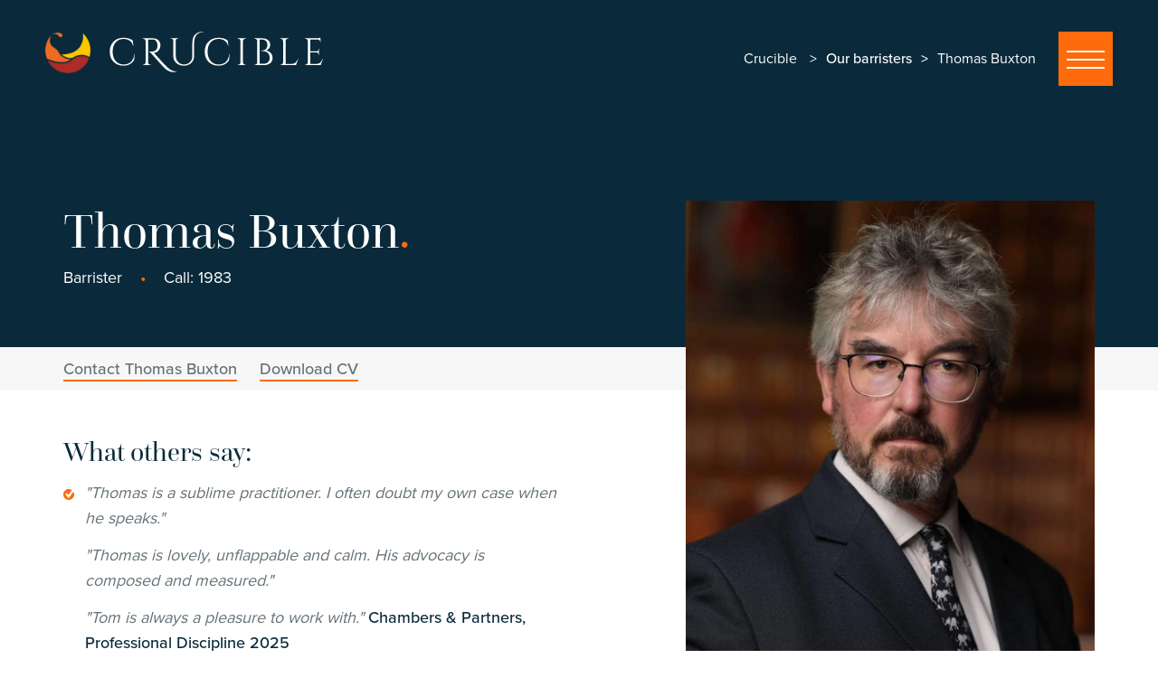

--- FILE ---
content_type: text/html; charset=UTF-8
request_url: https://crucible.law/people/thomas-buxton
body_size: 26167
content:
<!DOCTYPE html>

<html lang="en">
	<head>
		<meta charset="utf-8">
		<meta http-equiv="X-UA-Compatible" content="IE=edge">
		<meta name="viewport" content="width=device-width, initial-scale=1">
		<meta name="_csrf" content="mW2zQGHTvnG48lv4DPo7M4kVWaxtQeAbvqgNS3c9QlI="/>
		<meta name="_apiKey" content="CC_ROCKET_APP"/>
		<meta name="_apiPassword" content="NONE_DEFINED"/>

		<link rel="icon" href="/public/img/core/favicon.ico">

		<title>Thomas Buxton - Barrister | Crucible Law</title>
										
		<link rel="stylesheet" href="https://use.typekit.net/foq5kbd.css">

		<script src='https://maps.googleapis.com/maps/api/js?key=AIzaSyBG0fzK6i9aS39axGpZ83G7QnzHRxHQu8s&v=3.exp'></script>
		<script src="https://www.google.com/recaptcha/api.js" async defer></script>		    								<link href="/dist/frontend-1-5a178eb44d94e4bb788c388a835bc6fc.css" rel="stylesheet">
			
		

    	<meta name="title" content="Thomas Buxton - Barrister | Crucible Law">

	<meta name="description" content="Thomas Buxton | Regulatory | Professional Discipline | GMC | Fitness to Practice | Dentist | Doctor | DBS | Inquest">

	<meta name="keywords" content="Thomas Buxton | Regulatory | Professional Discipline | GMC | Fitness to Practice | Dentist | Doctor | DBS | Inquest">


	<meta property="og:url" content="https://crucible.law/people/thomas-buxton">
	<meta property="og:type" content="website">
	<meta property="og:title" content="Thomas Buxton | People | Crucible Law">


		<!-- Global site tag (gtag.js) - Google Analytics -->
<script async src="https://www.googletagmanager.com/gtag/js?id=UA-61671-71"></script>
<script>
  window.dataLayer = window.dataLayer || [];
  function gtag(){dataLayer.push(arguments);}
  gtag('js', new Date());
  gtag('config', 'UA-61671-71');
</script>
<!-- Google Tag Manager -->
<script>(function(w,d,s,l,i){w[l]=w[l]||[];w[l].push({'gtm.start':
new Date().getTime(),event:'gtm.js'});var f=d.getElementsByTagName(s)[0],
j=d.createElement(s),dl=l!='dataLayer'?'&l='+l:'';j.async=true;j.src=
'https://www.googletagmanager.com/gtm.js?id='+i+dl;f.parentNode.insertBefore(j,f);
})(window,document,'script','dataLayer','GTM-NLNVXK7');</script>
<!-- End Google Tag Manager -->
<!-- Global site tag (gtag.js) - Google Ads: 10802232804 -->
<script async src="https://www.googletagmanager.com/gtag/js?id=AW-10802232804"></script>
<script>
  window.dataLayer = window.dataLayer || [];
  function gtag(){dataLayer.push(arguments);}
  gtag('js', new Date());

  gtag('config', 'AW-10802232804');
</script>

<script src="https://cdn.pagesense.io/js/kayodigital/261917232ccd469b83f92e70d12ce9ae.js"></script>

		<script>var onLoadList = [];</script>

		<!-- HTML5 shim and Respond.js for IE8 support of HTML5 elements and media queries -->
		<!-- WARNING: Respond.js doesn't work if you view the page via file:// -->
		<!--[if lt IE 9]>
			<script src="https://oss.maxcdn.com/html5shiv/3.7.2/html5shiv.min.js"></script>
			<script src="https://oss.maxcdn.com/respond/1.4.2/respond.min.js"></script>
		<![endif]-->
	</head>

	<body >
	<script>
		// necessary to detect webp support
		(function webPChecker(d, s, c, nc) {
			var i = new Image();
			i.src = s,
					b = d && d.body;

			i.onload = function() {
				b.classList.add(!!(i.height > 0 && i.width > 0) ? c : nc);
			};

			i.onerror = function () {
				b.classList.add(nc);
			};
		})(document, 'https://www.gstatic.com/webp/gallery/1.webp', 'with-webp', 'no-webp');
	</script>
		<!-- Google Tag Manager (noscript) -->
<noscript><iframe src="https://www.googletagmanager.com/ns.html?id=GTM-NLNVXK7"
height="0" width="0" style="display:none;visibility:hidden"></iframe></noscript>
<!-- End Google Tag Manager (noscript) -->

		<a class="skip-link js-no-scroll" href="#main-content">Skip to content</a>

<header class="header js-header">
    <div class="header__container">
        <div class="row no-gutters">
            <div class="col-xs-12 col-md-6 col-lg-5">
                <div class="header__logo">
                    <a href="/" title="Homepage" class="header__logo__icon">
                        <img src="/public/img/core/crucible-law-insignia.png" alt="Crucible" class="img-responsive"/>
                    </a>

                    <a href="/" title="Homepage" class="header__logo__text">
                        <?xml version="1.0" encoding="UTF-8"?>
                        <svg viewBox="0 0 238 46" version="1.1" xmlns="http://www.w3.org/2000/svg"
                             xmlns:xlink="http://www.w3.org/1999/xlink">
                            <g id="Symbols" stroke="none" stroke-width="1" fill="none" fill-rule="evenodd">
                                <g id="header" transform="translate(-125.000000, -50.000000)" fill="#FFFFFE">
                                    <g id="Crucible_2_White" transform="translate(50.000000, 50.000000)">
                                        <g id="name" transform="translate(75.313900, 0.077267)">
                                            <path d="M4.22018333,33.29075 C1.40605,30.4644167 0,26.7383333 0,22.11555 C0,17.4927667 1.40605,13.7687167 4.22018333,10.9413667 C7.03228333,8.11503333 10.75735,6.70085 15.3943667,6.70085 C19.1824667,6.70085 22.5323833,7.66261667 25.44615,9.58411667 L26.2930333,15.56415 L25.9117833,15.56415 C25.2895833,13.1322833 24.03095,11.2595833 22.1379167,9.94503333 C20.24285,8.63048333 17.995,7.9727 15.3943667,7.9727 C11.6896333,7.9727 8.7291,9.2598 6.50971667,11.8319667 C4.29033333,14.40515 3.18013333,17.812 3.18013333,22.0515 C3.18013333,26.2930333 4.2761,29.707 6.46803333,32.2934 C8.65793333,34.8808167 11.5493333,36.2167167 15.1402,36.3021167 C18.3061,36.3021167 20.95045,35.4389667 23.0712167,33.7147 C25.36075,31.8481 26.74545,28.8103 27.22735,24.5962167 L27.5648833,24.5962167 L27.05655,31.2543667 C24.4833667,35.46845 20.51125,37.5739667 15.1402,37.5739667 C10.67195,37.5455 7.03228333,36.1181 4.22018333,33.29075"
                                                  id="Fill-1"></path>
                                            <path d="M74.13025,44.1904333 C72.9427833,44.5005167 71.8895167,44.6560667 70.9714667,44.6560667 C70.0524,44.6560667 69.2390667,44.5991333 68.5324833,44.4873 C67.8259,44.3724167 67.0695,44.15485 66.2632833,43.8285 C65.4580833,43.5041833 64.7016833,43.13005 63.9951,42.7061 C63.2875,42.2811333 62.5809167,41.75755 61.8743333,41.1363667 C60.573,40.0892 59.3936667,38.9586667 58.3332833,37.74375 C57.2729,36.5288333 55.2294,34.2443833 52.2048167,30.8944667 C49.1792167,27.54455 47.1723167,25.3170333 46.1831,24.2149667 C45.1928667,23.1118833 44.42935,22.5334 43.89255,22.47545 L43.89255,22.0515 C45.5314167,22.0515 46.6284,22.01795 47.1794333,21.9467833 C47.7304667,21.8766333 48.3181,21.74955 48.9392833,21.5645167 C49.5604667,21.3815167 50.0850667,21.13345 50.5090167,20.8233667 C52.1773667,19.74875 53.0110333,17.96755 53.0110333,15.47875 C53.0110333,13.4159333 52.5515,11.7618167 51.6324333,10.5174167 C50.7133667,9.27301667 49.4201667,8.6376 47.7518167,8.60913333 L42.4936167,8.60913333 L42.4936167,33.8844833 C42.4936167,34.5910667 42.7549,35.2142833 43.2784833,35.7500667 C43.80105,36.2878833 44.4446,36.5562833 45.2071,36.5562833 L45.71645,36.5562833 L45.75915,36.9802333 L36.4708833,36.9802333 L36.4708833,36.5562833 L37.0219167,36.5562833 C37.7295167,36.5562833 38.3517167,36.3021167 38.8885167,35.7927667 C39.4263333,35.2834167 39.7089667,34.6622333 39.7364167,33.9271833 L39.7364167,10.3903333 C39.7089667,9.65528333 39.4324333,9.02596667 38.9098667,8.5034 C38.3862833,7.98083333 37.7579833,7.71853333 37.0219167,7.71853333 L36.4708833,7.71853333 L36.4708833,7.29458333 L47.9216,7.29458333 C50.4093833,7.29458333 52.4101833,7.99405 53.9219667,9.394 C55.4347667,10.7929333 56.1921833,12.6453 56.1921833,14.9490667 C56.1921833,17.25385 55.4988167,19.2322833 54.1141167,20.8864 C52.7284,22.5405167 51.0315833,23.36605 49.0246833,23.36605 L48.9819833,23.36605 C49.9427333,24.38475 51.0315833,25.5722167 52.2475167,26.9294667 C57.1376833,32.33 60.2761333,35.7226167 61.6628667,37.1073167 C63.0475667,38.4920167 64.2706167,39.6306833 65.331,40.5212833 C66.3913833,41.4118833 67.3307833,42.0696667 68.1502167,42.4936167 C69.8185667,43.3974333 71.4726833,43.8508667 73.1125667,43.8508667 C73.4521333,43.8508667 73.7906833,43.8213833 74.13025,43.7654667 L74.13025,44.1904333"
                                                  id="Fill-2"></path>
                                            <path d="M103.054417,-3.90798505e-14 C103.280117,-3.90798505e-14 103.52005,-3.90798505e-14 103.774217,-3.90798505e-14 L103.774217,0.42395 C100.664233,0.42395 98.2049167,1.44875 96.3962667,3.49835 C94.5855833,5.54896667 93.6817667,8.5095 93.6817667,12.3840167 L93.6817667,26.5045 C93.6817667,29.8127333 92.6346,32.4845333 90.5433167,34.5209167 C88.45,36.5562833 85.6663667,37.5739667 82.18835,37.5739667 C78.71135,37.5739667 75.8911167,36.5634 73.7286667,34.54125 C71.5652,32.5201167 70.4834667,29.8554333 70.4834667,26.5472 L70.4834667,9.7966 C70.4834667,8.97615 70.1154333,8.3692 69.3803833,7.9727 C69.0418333,7.80291667 68.6595667,7.71853333 68.2356167,7.71853333 L67.5575,7.71853333 L67.5575,7.29458333 L76.1666333,7.29458333 L76.1666333,7.71853333 L75.4875,7.71853333 C74.8663167,7.71853333 74.3427333,7.90966667 73.9187833,8.29091667 C73.4948333,8.67216667 73.2681167,9.16016667 73.23965,9.7539 L73.23965,25.9534667 C73.23965,29.0349833 74.0672167,31.5166667 75.7213333,33.3964833 C77.37545,35.2773167 79.544,36.2167167 82.23105,36.2167167 C85.0868667,36.2167167 87.3764,35.3261167 89.1016833,33.5449167 C90.8249333,31.7637167 91.6880833,29.41725 91.6880833,26.5045 L91.6880833,12.4257 C91.6880833,8.26956667 92.74135,5.15958333 94.8478833,3.09575 C96.9544167,1.03293333 99.68925,-3.90798505e-14 103.054417,-3.90798505e-14"
                                                  id="Fill-3"></path>
                                            <path d="M109.648517,33.29075 C106.834383,30.4644167 105.428333,26.7383333 105.428333,22.11555 C105.428333,17.4927667 106.834383,13.7687167 109.648517,10.9413667 C112.460617,8.11503333 116.185683,6.70085 120.8227,6.70085 C124.611817,6.70085 127.961733,7.66261667 130.874483,9.58411667 L131.722383,15.56415 L131.341133,15.56415 C130.717917,13.1322833 129.459283,11.2595833 127.56625,9.94503333 C125.6722,8.63048333 123.42435,7.9727 120.8227,7.9727 C117.117967,7.9727 114.157433,9.2598 111.93805,11.8319667 C109.718667,14.40515 108.608467,17.812 108.608467,22.0515 C108.608467,26.2930333 109.704433,29.707 111.896367,32.2934 C114.086267,34.8808167 116.977667,36.2167167 120.568533,36.3021167 C123.734433,36.3021167 126.378783,35.4389667 128.49955,33.7147 C130.789083,31.8481 132.173783,28.8103 132.655683,24.5962167 L132.994233,24.5962167 L132.4859,31.2543667 C129.9117,35.46845 125.939583,37.5739667 120.568533,37.5739667 C116.1013,37.5455 112.460617,36.1181 109.648517,33.29075"
                                                  id="Fill-4"></path>
                                            <path d="M142.451267,36.5562833 C143.186317,36.5562833 143.815633,36.295 144.339217,35.7714167 C144.861783,35.24885 145.1373,34.62055 145.165767,33.8844833 L145.165767,10.3476333 C145.1373,9.61258333 144.861783,8.99038333 144.339217,8.48205 C143.815633,7.9727 143.186317,7.71853333 142.451267,7.71853333 L141.900233,7.71853333 L141.900233,7.29458333 L151.187483,7.29458333 L151.187483,7.71853333 L150.63645,7.71853333 C149.9014,7.71853333 149.272083,7.9727 148.749517,8.48205 C148.225933,8.99038333 147.950417,9.61258333 147.92195,10.3476333 L147.92195,33.8844833 C147.92195,34.62055 148.19035,35.24885 148.728167,35.7714167 C149.264967,36.295 149.9014,36.5562833 150.63645,36.5562833 L151.187483,36.5562833 L151.187483,36.9802333 L141.900233,36.9802333 L141.900233,36.5562833 L142.451267,36.5562833"
                                                  id="Fill-5"></path>
                                            <path d="M166.497467,35.4532 L170.6536,35.4532 C170.68105,35.4532 170.709517,35.4532 170.739,35.4532 C172.8862,35.4532 174.555567,34.8676 175.743033,33.69335 C176.9305,32.5201167 177.524233,30.8588833 177.524233,28.7106667 C177.524233,27.49575 177.31785,26.4272333 176.90915,25.5091833 C176.499433,24.5901167 175.982967,23.8621833 175.361783,23.3243667 C173.720883,21.9681333 171.26055,21.289 167.9818,21.289 L167.9391,21.289 L167.9391,20.90775 C167.967567,20.90775 168.101767,20.90775 168.3417,20.90775 C168.58265,20.90775 168.928317,20.8792833 169.38175,20.8233667 C169.83315,20.7664333 170.3425,20.6668 170.908783,20.5265 C171.473033,20.3841667 171.981367,20.1584667 172.4348,19.8473667 C172.8862,19.5362667 173.311167,19.16925 173.707667,18.7453 C174.526083,17.812 174.936817,16.4191667 174.936817,14.5668 C174.936817,12.7164667 174.407133,11.2667 173.34675,10.22055 C172.286367,9.1744 170.752217,8.65183333 168.745317,8.65183333 L166.497467,8.65183333 L166.497467,35.4532 Z M170.823383,36.9802333 L160.47575,36.9802333 L160.517433,36.5562833 L161.026783,36.5562833 C161.761833,36.5562833 162.39115,36.3021167 162.913717,35.7927667 C163.436283,35.2834167 163.712817,34.6622333 163.741283,33.9271833 L163.741283,10.3476333 C163.741283,9.61258333 163.471867,8.99038333 162.935067,8.48205 C162.398267,7.9727 161.761833,7.71853333 161.026783,7.71853333 L160.517433,7.71853333 L160.47575,7.29458333 L168.9151,7.29458333 C171.826833,7.29458333 174.088917,7.93813333 175.700333,9.22421667 C177.312767,10.5103 178.117967,12.2284667 178.117967,14.3766833 C178.117967,16.0735 177.664533,17.47955 176.760717,18.59585 C175.855883,19.7131667 174.7528,20.4553333 173.452483,20.8233667 C175.6861,21.1619167 177.453067,22.0809833 178.753383,23.5785333 C180.0537,25.0781167 180.704367,26.96505 180.704367,29.2413667 C180.704367,31.5166667 179.835117,33.3751333 178.096617,34.8177833 C176.3571,36.2594167 173.93235,36.9802333 170.823383,36.9802333 L170.823383,36.9802333 Z"
                                                  id="Fill-6"></path>
                                            <path d="M189.69475,36.5562833 C190.430817,36.5562833 191.059117,36.295 191.5827,35.7714167 C192.105267,35.24885 192.3818,34.62055 192.40925,33.8844833 L192.40925,10.3903333 C192.3818,9.65528333 192.105267,9.02596667 191.5827,8.5034 C191.059117,7.98083333 190.430817,7.71853333 189.69475,7.71853333 L189.143717,7.71853333 L189.143717,7.29458333 L198.431983,7.29458333 L198.431983,7.71853333 L197.879933,7.71853333 C196.86225,7.71853333 196.0845,8.15671667 195.5477,9.03308333 C195.293533,9.45703333 195.16645,9.90945 195.16645,10.3903333 L195.16645,35.6656833 L201.230867,35.6656833 C203.323167,35.6656833 204.92035,35.1990333 206.023433,34.2657333 C207.1255,33.33345 208.04355,31.94875 208.779617,30.1096 L209.203567,30.1096 L206.74425,36.9802333 L189.143717,36.9802333 L189.143717,36.5562833 L189.69475,36.5562833"
                                                  id="Fill-7"></path>
                                            <path d="M217.133567,36.5562833 C217.868617,36.5562833 218.497933,36.295 219.021517,35.7714167 C219.544083,35.24885 219.8196,34.62055 219.848067,33.8844833 L219.848067,10.1361667 C219.762667,9.45703333 219.4658,8.88465 218.957467,8.418 C218.448117,7.95135 217.84015,7.71853333 217.133567,7.71853333 L216.624217,7.71853333 L216.582533,7.29458333 L229.008233,7.29458333 C229.883583,7.29458333 230.83925,7.20918333 231.871167,7.0394 C232.903083,6.87063333 233.631017,6.70085 234.054967,6.53106667 L234.054967,11.8746667 L233.631017,11.8746667 L233.631017,11.11115 C233.631017,10.4330333 233.3982,9.85353333 232.93155,9.37265 C232.4649,8.89176667 231.90675,8.6376 231.256083,8.60913333 L222.60425,8.60913333 L222.60425,21.7139667 L229.77175,21.7139667 C230.337017,21.6855 230.816883,21.4730167 231.213383,21.0775333 C231.609883,20.6810333 231.807117,20.1869333 231.807117,19.5932 L231.807117,18.9994667 L232.231067,18.9994667 L232.231067,25.6993 L231.807117,25.6993 L231.807117,25.0628667 C231.807117,24.4986167 231.617,24.0177333 231.23575,23.6212333 C230.853483,23.22575 230.379717,23.0142833 229.81445,22.9848 L222.60425,22.9848 L222.60425,35.6656833 L228.668667,35.6656833 C230.760967,35.6656833 232.359167,35.1990333 233.461233,34.2657333 C234.564317,33.33345 235.482367,31.94875 236.218433,30.1096 L236.642383,30.1096 L234.18205,36.9802333 L216.582533,36.9802333 L216.582533,36.5562833 L217.133567,36.5562833"
                                                  id="Fill-8"></path>
                                        </g>
                                    </g>
                                </g>
                            </g>
                        </svg>
                    </a>
                </div>
            </div>

            <div class="col-xs-12 col-md-6 col-lg-7 pos-static text-right"><ul class="breadcrumbs list-unstyled">
                        <li class="breadcrumbs__item">
                            <a href="/" class="breadcrumbs__link">Crucible</a>
                        </li><li class="breadcrumbs__item breadcrumbs__item--active"><a href="/people/members/"
                                       class="breadcrumbs__link">Our barristers</a></li><li class="breadcrumbs__item "><span>Thomas Buxton</span></li></ul><div class="header__menu-toggle-holder">
                    <a href="#" class="header__menu-toggle js-menu-toggle" data-target=".js-header-nav">
                        <span class="header__menu-toggle__line header__menu-toggle__line--first"></span>
                        <span class="header__menu-toggle__line header__menu-toggle__line--middle"></span>
                        <span class="header__menu-toggle__line header__menu-toggle__line--last"></span>
                    </a>
                </div>
            </div>
        </div>
    </div>
</header><nav class="nav js-header-nav">
        <div class="container">
            <div class="row no-gutters">
                <div class="col-xs-12 col-md-5">
                    <div class="nav__links-section">
                        <ul class="nav__links list-unstyled"><li class="nav__links__item">
                                    <a class="nav__links__link"
                                            href="/specialisms">Specialisms</a><ul class="nav__links nav__links--sub list-unstyled"><li class="nav__links__sub-item">
                                                    <a class="nav__links__sub-link"
                                                            href="/specialisms/serious-crime">Serious crime</a>
                                                </li><li class="nav__links__sub-item">
                                                    <a class="nav__links__sub-link"
                                                            href="/specialisms/financial-crime">Financial crime</a>
                                                </li><li class="nav__links__sub-item">
                                                    <a class="nav__links__sub-link"
                                                            href="/specialisms/professional-discipline-and-regulatory-law">Professional discipline and regulatory law</a>
                                                </li><li class="nav__links__sub-item">
                                                    <a class="nav__links__sub-link"
                                                            href="/specialisms/investigations">Investigations</a>
                                                </li><li class="nav__links__sub-item">
                                                    <a class="nav__links__sub-link"
                                                            href="/specialisms/private-prosecutions">Private Prosecutions</a>
                                                </li></ul></li><li class="nav__links__item">
                                    <a class="nav__links__link"
                                            href="/people/members/">Our people</a><ul class="nav__links nav__links--sub list-unstyled"><li class="nav__links__sub-item">
                                                    <a class="nav__links__sub-link"
                                                            href="/people/members/">Our barristers</a>
                                                </li><li class="nav__links__sub-item">
                                                    <a class="nav__links__sub-link"
                                                            href="/people/pupils">Probationary Tenants and Pupils</a>
                                                </li><li class="nav__links__sub-item">
                                                    <a class="nav__links__sub-link"
                                                            href="/people/staff/"> Our staff</a>
                                                </li></ul></li><li class="nav__links__item">
                                    <a class="nav__links__link"
                                            href="/news/">News</a></li><li class="nav__links__item">
                                    <a class="nav__links__link"
                                            href="/insights">Insights</a></li><li class="nav__links__item">
                                    <a class="nav__links__link"
                                            href="/about">About us</a></li><li class="nav__links__item">
                                    <a class="nav__links__link"
                                            href="/recruitment">Recruitment</a><ul class="nav__links nav__links--sub list-unstyled"><li class="nav__links__sub-item">
                                                    <a class="nav__links__sub-link"
                                                            href="/pupillage">Pupillage and Fixed Term Tenancies</a>
                                                </li><li class="nav__links__sub-item">
                                                    <a class="nav__links__sub-link"
                                                            href="/minipupillage">Mini Pupillage</a>
                                                </li></ul></li><li class="nav__links__item">
                                    <a class="nav__links__link"
                                            href="/direct-access">Direct access</a></li><li class="nav__links__item">
                                    <a class="nav__links__link"
                                            href="/contact">Contact us</a></li></ul>

                        <div class="nav__contact-links"><a href="tel:020 7031 5310"
                                   class="text-link nav__contact-links__link">
                                    020 7031 5310
                                </a><a href="mailto:clerks@crucible.law"
                                   class="text-link nav__contact-links__link hidden-xs">
                                    clerks@crucible.law
                                </a></div>
                    </div>
                </div>

                                    <div class="col-xs-12 col-md-3 visible-md visible-lg">
                        <div class="nav__map-section">
                            <div id="navMapHolder" class="nav__map-section__map"
                                 data-lat="51.5139055"
                                 data-lng="-0.111597"></div>
                        </div>
                    </div><div class="col-xs-12 col-md-4 visible-md visible-lg">
                    <div class="nav__search-section">
                        <h3 class="nav__section-title">Find a barrister<span class="color-orange">.</span></h3>

                        <div class="nav__search-section__input-wrapper">
                            <input type="text" class="form-control input-with-icon italic-placeholder js-nav-people-search" placeholder="Search by barrister name…"/>

                            <span class="input-with-icon__icon">
                                <?xml version="1.0" encoding="UTF-8"?>
                                <svg viewBox="0 0 25 25" version="1.1" xmlns="http://www.w3.org/2000/svg" xmlns:xlink="http://www.w3.org/1999/xlink">
                                    <g id="people" stroke="none" stroke-width="1" fill="none" fill-rule="evenodd">
                                        <g id="5-our-people-index" transform="translate(-816.000000, -636.000000)" fill="#0A2A3B" fill-rule="nonzero">
                                            <g id="filtering" transform="translate(428.000000, 561.000000)">
                                                <g id="search" transform="translate(75.000000, 63.000000)">
                                                    <g id="noun_Search_875357" transform="translate(313.000000, 12.000000)">
                                                        <path d="M24.2622951,22.5 L19.6721311,17.9508197 C23.1557377,13.6065574 22.8278689,7.21311475 18.852459,3.23770492 C16.7622951,1.14754098 14.0163934,-9.23705556e-14 11.0655738,-9.23705556e-14 C8.1147541,-9.23705556e-14 5.32786885,1.14754098 3.23770492,3.23770492 C1.14754098,5.32786885 -7.81597009e-14,8.07377049 -7.81597009e-14,11.0655738 C-7.81597009e-14,14.057377 1.14754098,16.8032787 3.23770492,18.8934426 C5.32786885,20.942623 8.07377049,22.1311475 11.0655738,22.1311475 C13.5655738,22.1311475 16.0245902,21.2704918 17.9508197,19.7131148 L22.5,24.2622951 C22.7459016,24.5081967 23.0327869,24.6311475 23.3606557,24.6311475 C23.6885246,24.6311475 24.0163934,24.5081967 24.2213115,24.2622951 C24.7131148,23.7704918 24.7131148,22.9918033 24.2622951,22.5 Z M19.6721311,11.0655738 C19.6721311,13.3606557 18.7704918,15.5327869 17.1311475,17.1311475 C15.4918033,18.7295082 13.3606557,19.6721311 11.0655738,19.6721311 C8.7704918,19.6721311 6.59836066,18.7704918 5,17.1311475 C3.40163934,15.4918033 2.45901639,13.3606557 2.45901639,11.0655738 C2.45901639,8.7704918 3.36065574,6.59836066 5,5 C6.63934426,3.40163934 8.7295082,2.45901639 11.0655738,2.45901639 C13.3606557,2.45901639 15.5327869,3.36065574 17.1311475,5 C18.7295082,6.63934426 19.6721311,8.7295082 19.6721311,11.0655738 Z" id="Shape"></path>
                                                    </g>
                                                </g>
                                            </g>
                                        </g>
                                    </g>
                                </svg>
                            </span>
                        </div>

                        <div class="js-nav-people-results"></div>
                        <div class="js-nav-people-msg" style="display: none;">
                            <p><strong>Sorry, we don't have a match for that name, please try again</strong></p>
                        </div>
                    </div>
                </div>
            </div>
        </div>
    </nav>
		<main id="main-content">
			    <section class="two-columns-block two-columns-block--masthead">
        <div class="container">
            <div class="row two-columns-block__body">
                <div class="two-columns-block__col col-xs-12 col-md-7 col-lg-6">
                    <section class="title-text-block">
    <div class="container">
        <div class="row">
            <div class="col-xs-12"><h1 class="h1 title-text-block__title color-white js-accent-title">Thomas Buxton.</h1><ul class="list-unstyled title-text-block__meta-info">
                    <li class="title-text-block__meta-info__item">Barrister</li><li class="title-text-block__meta-info__item">Call: 1983</li>                </ul></div>
        </div>
    </div>
</section>
                    <section class="contact-information-bar visible-md visible-lg">
    <div class="container">
        <ul class="list-unstyled contact-information-bar__list"><li class="contact-information-bar__item">
                            <a href="mailto:clerks@crucible.law"
                               class="contact-information-bar__link text-link text-link--gray"
                               title="Contact Thomas Buxton">
                                Contact Thomas Buxton
                            </a>
                        </li><li class="contact-information-bar__item">
                            <a href="/generatePDF/people/thomas-buxton"
                               class="contact-information-bar__link text-link text-link--gray"
                               title="Download CV">
                                Download CV
                            </a>
                        </li></ul>
    </div>
</section>
                    <section
            class="feature-image  feature-image--mobile hidden-md hidden-lg">
        <div class="feature-image__image-wrapper"><picture ><source srcset="/dyn/VFeBWezxrAjdrp6jNcA-A5dHl2O8pkXJAHDlgIiYFCU~/crop/width:1012-height:1318-crop/uploads/components/people/tom-5f902bbc87532.jpg.webp" type="image/webp"  alt="" class="img-responsive" data-srcset="/dyn/5-pHyIWLoWxgLpyTWPOmSNPgHex6xS8etbPak2oD82k~/crop/width:2024-fit/uploads/components/people/tom-5f902bbc87532.jpg.webp"><img src="/dyn/KsLtLdtR-F55CLMciWVmqRJ7K8NIdA5yF2Eq_GfI0ms~/crop/width:1012-height:1318-crop/uploads/components/people/tom-5f902bbc87532.jpg" alt="" class="img-responsive" data-src="/dyn/1sMdYugm-lYxwR9f3JO414GLwRbhjOoutgLTAwxdquc~/crop/width:2024-fit/uploads/components/people/tom-5f902bbc87532.jpg"></picture></div>
    </section><section class="people__quotes hidden-md hidden-lg">
                            <div class="text-block">
                                <h5>Qualifications:</h5><ul><li>LLB (Hons) University of Nottingham</li></ul><h5>Professional memberships, appointments and affiliations:</h5><ul><li>South Eastern Circuit</li><li>Criminal Bar Association</li><li>Association of Regulatory and Disciplinary Lawyers</li><li>Panel B Regulatory Advocate in Health and Safety and Environmental law</li></ul>
                            </div>
                        </section><section class="people__bio">
                            <div class="text-block">
                                <h5>What others say:</h5><p></p><ul><li><p><i>"Thomas is a sublime practitioner. I often doubt my own case when he speaks."</i></p><p><i>"Thomas is lovely, unflappable and calm. His advocacy is composed and measured."</i></p><p><i><b></b></i></p><p><i>"Tom is always a pleasure to work with."&nbsp;</i><span style="text-align: initial;"><b>Chambers &amp; Partners, Professional Discipline 2025</b></span></p></li><li><p style=""><b>Legal 500 - Professional Disciplinary and Regulatory Law, Leading Juniors 2025</b><br></p></li><li><p style=""><i style="">'Thomas is an eloquent, highly skilled and knowledgeable barrister who never fails to deliver'. 'He is superb and has amazing client care and great attention to detail'.</i><b> - Chambers &amp; Partners, Professional Discipline 2023</b></p></li><li><p style=""><b>Legal 500 - Professional Disciplinary and Regulatory Law, Leading Juniors 2023</b></p></li><li><i style="">'I enjoy a collaborative working relationship with him where I feel my input is greatly valued rather than him simply dictating how he thinks the case should be run. He has a steady sympathetic approach with the registrants but will also cut to the chase and say how it is.' </i><b>Professional Discipline - Leading Juniors (Chambers and Partners 2022)</b><br></li><li><b>Professional Discipline and Regulatory Law – Leading Juniors (Legal 500 – 2022)</b><br></li><li><i>“Thomas is extremely knowledgeable in this area…  He is a dynamic and fierce advocate and has a very keen eye for detail”</i> - <b>Professional Discipline and Regulatory Law – Leading Juniors (Legal 500 – 2021)</b></li></ul><h5><b>Practice Profile:</b></h5><p></p><p>Thomas is a respected and highly accomplished barrister who now specialises exclusively in Professional Discipline, Inquest and Regulatory law.</p><p>He is instructed in complex, sensitive cases on behalf of the Royal College of Nursing, Royal College of Midwives and other regulatory bodies, including the General Medical Council, General Dental Council, Health and Care Professions Council and Care Quality Commission. With a strong background in fraud and serious crime at the Criminal Bar, his considerable advocacy experience and case management skills are obvious strengths when appearing before Coroners’ courts and regulatory disciplinary panels.</p><p>A well regarded advocate in coronial proceedings and professional regulatory tribunals, particularly in the healthcare sector, Thomas has extensive experience acting for both regulators and registrants who face allegations of professional wrongdoing through misconduct, deficient professional performance or ill-health. </p><p>His practice encompasses the most serious cases – ranging from deaths within clinical, mental health and community settings, to allegations of drugs misuse, and physical and/or sexual assaults against patients, colleagues and the public. Thomas is also instructed in one of the largest investigations currently being undertaken by the General Dental Council.</p><p>Thomas has an effective courtroom manner. He gives sensible, realistic advice in a straightforward and uncompromising manner. He is responsive, tactically astute, calm under pressure and has an ability to connect with clients, clinicians, experts and vulnerable witnesses at all stages of proceedings.</p><p>Thomas has provided lectures and training to the Royal College of Nursing, General Dental Council, Office of Road and Rail and to the wider professional regulators via webinar and face to face in his areas of regulatory expertise.</p><p>Thomas is qualified to accept instructions from clients through the <a href="/direct-access">Direct Access scheme</a>.<br></p><h5><br></h5>
                            </div>
                        </section></div>
                <div class="two-columns-block__col col-xs-12 col-md-5 col-lg-push-1 people__right-col">
                    <section
            class="feature-image visible-md visible-lg ">
        <div class="feature-image__image-wrapper"><picture ><source srcset="/dyn/VFeBWezxrAjdrp6jNcA-A5dHl2O8pkXJAHDlgIiYFCU~/crop/width:1012-height:1318-crop/uploads/components/people/tom-5f902bbc87532.jpg.webp" type="image/webp"  alt="" class="img-responsive" data-srcset="/dyn/5-pHyIWLoWxgLpyTWPOmSNPgHex6xS8etbPak2oD82k~/crop/width:2024-fit/uploads/components/people/tom-5f902bbc87532.jpg.webp"><img src="/dyn/KsLtLdtR-F55CLMciWVmqRJ7K8NIdA5yF2Eq_GfI0ms~/crop/width:1012-height:1318-crop/uploads/components/people/tom-5f902bbc87532.jpg" alt="" class="img-responsive" data-src="/dyn/1sMdYugm-lYxwR9f3JO414GLwRbhjOoutgLTAwxdquc~/crop/width:2024-fit/uploads/components/people/tom-5f902bbc87532.jpg"></picture></div>
    </section><section class="people__quotes visible-md visible-lg">
                            <div class="text-block">
                                <h5>Qualifications:</h5><ul><li>LLB (Hons) University of Nottingham</li></ul><h5>Professional memberships, appointments and affiliations:</h5><ul><li>South Eastern Circuit</li><li>Criminal Bar Association</li><li>Association of Regulatory and Disciplinary Lawyers</li><li>Panel B Regulatory Advocate in Health and Safety and Environmental law</li></ul>
                            </div>
                        </section></div>
            </div>
        </div>
    </section><section class="people__content-areas">
            <div class="container">
                <div class="row gutter-large">
                    <div class="col-xs-12 col-md-5"><div class="people__content-areas__group">
                                <h2 class="people__content-areas__title">
                                    Practice Areas<span class="color-orange">:</span>
                                </h2><div class="people__content-areas__item">
                                        <a href="#practice-area-1" class="people__content-areas__reveal-trigger js-reveal-trigger js-no-scroll">
                                            Professional discipline 
                                        </a>

                                        <div id="practice-area-1" class="collapse">
                                            <div class="people__content-areas__content js-reveal-content">
                                                <div class="people__content-areas__content-inner text-block">
                                                    <p>Thomas has a thriving, busy practice appearing in front of a range of regulators.&nbsp; &nbsp;He has undertaken numerous fitness to practise cases before the General Dental Council, Health and Care Professions Council, Nursing and Midwifery Council and the Solicitors Disciplinary Tribunal involving matters of health, conduct and competence.  He appears in a wide range of serious, high-profile cases involving clinical negligence, patient deaths, sexual misconduct, breach </p>
                                                </div>
                                            </div>
                                        </div>
                                    </div><div class="people__content-areas__item">
                                        <a href="#practice-area-2" class="people__content-areas__reveal-trigger js-reveal-trigger js-no-scroll">
                                            Regulatory law
                                        </a>

                                        <div id="practice-area-2" class="collapse">
                                            <div class="people__content-areas__content js-reveal-content">
                                                <div class="people__content-areas__content-inner text-block">
                                                    <p>Thomas was appointed in 2019 to the HSE List of Specialist Regulatory Advocates.  He receives instructions from the Care Quality Commission.</p>
                                                </div>
                                            </div>
                                        </div>
                                    </div><div class="people__content-areas__item">
                                        <a href="#practice-area-3" class="people__content-areas__reveal-trigger js-reveal-trigger js-no-scroll">
                                            Inquests
                                        </a>

                                        <div id="practice-area-3" class="collapse">
                                            <div class="people__content-areas__content js-reveal-content">
                                                <div class="people__content-areas__content-inner text-block">
                                                    <p>Thomas appears regularly as an advocate at inquests, particularly those where Article 2 is engaged involving juries.  He is regularly instructed to represent healthcare professionals with interested person status.</p>
                                                </div>
                                            </div>
                                        </div>
                                    </div></div><div class="people__content-areas__group">
                                <h2 class="people__content-areas__title">
                                    Notable cases<span class="color-orange">:</span>
                                </h2><div class="people__content-areas__item">
                                        <a href="#case-1" class="people__content-areas__reveal-trigger js-reveal-trigger js-no-scroll">
                                            Professional discipline and regulatory law
                                        </a>

                                        <div id="case-1" class="collapse">
                                            <div class="people__content-areas__content js-reveal-content">
                                                <div class="people__content-areas__content-inner text-block">
                                                    <p><b><u>Professional discipline</u></b></p><p></p><p><b>GDC v FD <br></b>Currently instructed in the early case management and providing advice in connection with the collapse of a corporate entity providing multiple nationwide dental practices, and associated patient complaints.</p><p></p><p><b>NMC v CR <br></b>Nurse engaged in sexual activity with a male psychiatric patient, facilitating breaches of the terms of his detention.  The patient had been convicted of manslaughter.  Her conduct was found not to have been sexually motivated after advancing a defence of duress.</p><p><b>NMC v N<br></b>A case involving the death of a 10 year old child and complex expert evidence in the field of paediatric gastroenterology.  Regulatory proceedings followed the acquittal at the Crown Court of a specialist nurse charged with gross negligence manslaughter.</p><p><b>HCPC v KM<br></b>Misconduct allegations following a paramedic’s failure to properly examine a patient and subsequently recognise her deteriorating condition whilst awaiting admission to hospital on board the ambulance.  The patient died of sepsis within a few hours of being admitted.</p><p><b>SRA v L<br></b>Solicitor facing various allegations of dishonesty, including failing to comply with money laundering legislation and fabrication of a document arising out of the use or permitted use of client account as a banking facility. Dishonesty not made out, but the SDT found failure to act with integrity and diminishing public trust in the profession.</p><p><b><u>Regulatory law</u></b></p><p><b>Sterling Care (UK) Limited v CQC</b><br>Resisting an appeal to the First Tier Tribunal by a firm in liquidation managing a failing care home against a Notice of Decision cancelling the Appellant’s registration. Multiple and serial breaches of Health and Social Care Act 2008, (Regulated Activities) Regulations 2014.<br></p><p><span style="text-align: initial;"><b><u>Inquests</u></b></span><br></p><p><b>Inquest touching upon the death of AB<br></b>Instructed to represent one of the midwives in one of a number of widely reported cases involving alleged failures at the East Kent University NHS Foundation Trust.</p><p><b>West Sussex Coroner’s Court, re CS<br></b>Investigation into the death by hanging of a patient on a secure mental health unit, which included the circumstances and appropriateness of his risk assessment and subsequent observation regime.  The deceased had been dead for some time when he was discovered.</p><p><b>Nottinghamshire Coroner’s Court, re KS<br></b>Investigation  into the death of a patient on a mental health  unit, enquiring into adequacy of risk assessment, training, compliance with observation policy and emergency response.  </p><p><b>West London Coroner’s Court, re TM<br></b>Investigation into a death within an immigration removal centre where the deceased was beaten to death by another inmate suffering from mental health disorder.  Scapegoating of nurse whose alleged failures related to checking of the airway, the speed at which oxygen was available and given, and the use of the defibrillator as a monitor.  It was established and accepted that the fact some things might have been done differently was not an admission of obvious and serious failings such as to attract the description ‘inadequate’.</p><p><br></p>
                                                </div>
                                            </div>
                                        </div>
                                    </div></div><div class="people__content-areas__group">
                                <h2 class="people__content-areas__title">
                                    Policies<span class="color-orange">:</span>
                                </h2><div class="people__content-areas__item">
                                            <a href="/uploads/components/people/ThomasBuxtonPrivacyPolicyOctober2020-5f96f956ee54b.pdf" target="_blank"
                                               class="people__content-areas__reveal-trigger js-no-scroll">
                                                Privacy policy
                                            </a>
                                        </div></div></div>

                    <div class="col-xs-12 col-md-7">
                        <div class="people__content-areas__desktop-content visible-md visible-lg">
                            <div class="js-reveal-desktop-content-holder"></div>
                        </div>
                    </div>
                </div>
            </div>
        </section>

        <script>
            onLoadList.push(function() {
                new PeopleHandler();
            });
        </script><section class="news-slider">
        <div class="news-slider__overflow-bg-accent js-news-slider-bg-accent"></div>

        <div class="container">
            <div class="row">
                <div class="col-xs-12 col-sm-7">
                    <div class="news-slider__bg-accent js-news-slider-bg-accent"></div><h1 class="news-slider__title m-0 color-white js-accent-title">Thomas Buxton news.</h1></div>

                <div class="col-xs-12 col-sm-5">
                    <div class="text-right news-slider__nav">
                        <div class="js-news-slider-nav-11"></div>
                    </div>
                </div>
            </div>

            <div class="news-slider__slider-wrapper">
                <div id="news-slider-11" class="js-news-slider"><div class="news-slider__slide">
                            <div class="row">
                                <div class="col-xs-12 col-md-7">
                                    <div class="row">
                                        <div class="col-xs-12 col-sm-6">
                                            <div class="news-slider__slide__image">
                                                <div class="hidden-md hidden-lg">
                                                    <span class="slider-action-icon js-slider-action-icon">
    <svg fill="currentColor" xmlns="http://www.w3.org/2000/svg" xmlns:xlink="http://www.w3.org/1999/xlink" version="1.1" x="0px" y="0px" viewBox="0 0 100 100" enable-background="new 0 0 100 100" xml:space="preserve"><path d="M72.167,45.591c-0.941,0-1.83,0.223-2.625,0.607c-0.653-2.641-3.035-4.606-5.875-4.606c-1.214,0-2.343,0.362-3.292,0.979  c-1.056-1.779-2.992-2.979-5.208-2.979c-0.869,0-1.694,0.188-2.442,0.519V29.222c0-3.34-2.717-6.058-6.058-6.058  s-6.058,2.718-6.058,6.058v20.292c-5.254,3.247-8.25,7.987-8.25,13.136c0,12.646,10.287,22.933,22.933,22.933  s22.933-10.287,22.933-22.933v-11C78.225,48.309,75.508,45.591,72.167,45.591z M74.609,62.649c0,10.651-8.666,19.317-19.317,19.317  s-19.317-8.666-19.317-19.317c0-3.225,1.661-6.289,4.635-8.711v5.461c0,0.998,0.81,1.808,1.808,1.808s1.808-0.81,1.808-1.808V29.222  c0-1.346,1.096-2.441,2.442-2.441s2.442,1.096,2.442,2.441v30.178c0,0.998,0.81,1.808,1.808,1.808s1.808-0.81,1.808-1.808v-13.75  c0-1.346,1.096-2.441,2.442-2.441s2.442,1.096,2.442,2.441c0,0.008,0.002,0.014,0.002,0.02v13.73c0,0.998,0.81,1.808,1.808,1.808  s1.808-0.81,1.808-1.808v-11.75c0-1.347,1.095-2.441,2.44-2.441c1.347,0,2.442,1.095,2.442,2.441v11.75  c0,0.998,0.81,1.808,1.808,1.808s1.808-0.81,1.808-1.808v-7.75c0-1.347,1.096-2.442,2.442-2.442s2.442,1.096,2.442,2.442V62.649z   M30.542,24.55l-2.573-0.225c10.997-8.398,26.387-8.395,37.388,0.002l-2.562,0.225c-0.995,0.086-1.73,0.963-1.644,1.958  c0.082,0.941,0.871,1.651,1.799,1.651c0.053,0,0.105-0.003,0.159-0.008l6.801-0.594c0.995-0.086,1.73-0.963,1.644-1.958L70.96,18.8  c-0.087-0.995-0.966-1.725-1.958-1.645c-0.995,0.088-1.73,0.965-1.644,1.959l0.206,2.355c-12.292-9.396-29.498-9.404-41.791-0.014  l0.205-2.343c0.087-0.995-0.649-1.872-1.644-1.958c-1.002-0.08-1.872,0.648-1.958,1.644l-0.594,6.802  c-0.087,0.994,0.649,1.871,1.644,1.958l6.802,0.595c0.054,0.004,0.106,0.006,0.159,0.006c0.928,0,1.717-0.709,1.799-1.65  C32.272,25.515,31.537,24.638,30.542,24.55z"></path></svg>
</span>                                                </div><picture ><source srcset="/dyn/CDQcHGNW0JjMCbmU3UNj2pMnTHJmLpTODGbUZ3iDH6s~/crop/width:560-height:780-crop/uploads/components/newsarticle/TomBuxton-6352aaa6597c7.jpg.webp" type="image/webp"  alt="" class="img-responsive" data-srcset="/dyn/tS2v17LTr411TOIeVOd37XAX5_B1UyI0EUYcqjNLSg0~/crop/width:1120-fit/uploads/components/newsarticle/TomBuxton-6352aaa6597c7.jpg.webp"><img src="/dyn/L4Jamk8N58IGTDlCRSsl8Yb3lwC9yKXP4nHVTCmGNN4~/crop/width:560-height:780-crop/uploads/components/newsarticle/TomBuxton-6352aaa6597c7.jpg" alt="" class="img-responsive" data-src="/dyn/oDAVb-E2OpUZ77x7_qRbhGdi5tlha-M8_U8d4Fk3BfE~/crop/width:1120-fit/uploads/components/newsarticle/TomBuxton-6352aaa6597c7.jpg"></picture></div>
                                        </div>

                                        <div class="col-xs-12 col-sm-6">
                                            <div class="news-slider__slide__title-holder js-news-slider-title-holder">
                                                <h3 class="news-slider__slide__title">
                                                    Thomas Buxton Ranked in Chambers and Partners<span class="color-orange">.</span>
                                                </h3>

                                                <div class="news-slider__slide__info"><p>Thomas Buxton</p><p>17/10/2022</p>
                                                </div>
                                            </div>
                                        </div>
                                    </div>
                                </div>

                                <div class="col-xs-12 col-md-5">
                                    <div class="text-block visible-sm visible-md visible-lg"></div>

                                    <a href="/news/thomas-buxton-ranked-in-chambers-and-partners" class="text-link text-link--gray news-slider__slide__read-more">
                                        Read the full news story</a>
                                </div>
                            </div>
                        </div><div class="news-slider__slide">
                            <div class="row">
                                <div class="col-xs-12 col-md-7">
                                    <div class="row">
                                        <div class="col-xs-12 col-sm-6">
                                            <div class="news-slider__slide__image">
                                                <div class="hidden-md hidden-lg">
                                                    <span class="slider-action-icon js-slider-action-icon">
    <svg fill="currentColor" xmlns="http://www.w3.org/2000/svg" xmlns:xlink="http://www.w3.org/1999/xlink" version="1.1" x="0px" y="0px" viewBox="0 0 100 100" enable-background="new 0 0 100 100" xml:space="preserve"><path d="M72.167,45.591c-0.941,0-1.83,0.223-2.625,0.607c-0.653-2.641-3.035-4.606-5.875-4.606c-1.214,0-2.343,0.362-3.292,0.979  c-1.056-1.779-2.992-2.979-5.208-2.979c-0.869,0-1.694,0.188-2.442,0.519V29.222c0-3.34-2.717-6.058-6.058-6.058  s-6.058,2.718-6.058,6.058v20.292c-5.254,3.247-8.25,7.987-8.25,13.136c0,12.646,10.287,22.933,22.933,22.933  s22.933-10.287,22.933-22.933v-11C78.225,48.309,75.508,45.591,72.167,45.591z M74.609,62.649c0,10.651-8.666,19.317-19.317,19.317  s-19.317-8.666-19.317-19.317c0-3.225,1.661-6.289,4.635-8.711v5.461c0,0.998,0.81,1.808,1.808,1.808s1.808-0.81,1.808-1.808V29.222  c0-1.346,1.096-2.441,2.442-2.441s2.442,1.096,2.442,2.441v30.178c0,0.998,0.81,1.808,1.808,1.808s1.808-0.81,1.808-1.808v-13.75  c0-1.346,1.096-2.441,2.442-2.441s2.442,1.096,2.442,2.441c0,0.008,0.002,0.014,0.002,0.02v13.73c0,0.998,0.81,1.808,1.808,1.808  s1.808-0.81,1.808-1.808v-11.75c0-1.347,1.095-2.441,2.44-2.441c1.347,0,2.442,1.095,2.442,2.441v11.75  c0,0.998,0.81,1.808,1.808,1.808s1.808-0.81,1.808-1.808v-7.75c0-1.347,1.096-2.442,2.442-2.442s2.442,1.096,2.442,2.442V62.649z   M30.542,24.55l-2.573-0.225c10.997-8.398,26.387-8.395,37.388,0.002l-2.562,0.225c-0.995,0.086-1.73,0.963-1.644,1.958  c0.082,0.941,0.871,1.651,1.799,1.651c0.053,0,0.105-0.003,0.159-0.008l6.801-0.594c0.995-0.086,1.73-0.963,1.644-1.958L70.96,18.8  c-0.087-0.995-0.966-1.725-1.958-1.645c-0.995,0.088-1.73,0.965-1.644,1.959l0.206,2.355c-12.292-9.396-29.498-9.404-41.791-0.014  l0.205-2.343c0.087-0.995-0.649-1.872-1.644-1.958c-1.002-0.08-1.872,0.648-1.958,1.644l-0.594,6.802  c-0.087,0.994,0.649,1.871,1.644,1.958l6.802,0.595c0.054,0.004,0.106,0.006,0.159,0.006c0.928,0,1.717-0.709,1.799-1.65  C32.272,25.515,31.537,24.638,30.542,24.55z"></path></svg>
</span>                                                </div><picture ><source srcset="/dyn/hrjMvJB8A_0tQiIzqWjERs2XMDAJNUeqXG0mvMYvi5w~/crop/width:560-height:780-crop/uploads/components/newsarticle/Westminster-60d580a3da7e1.jpg.webp" type="image/webp"  alt="" class="img-responsive" data-srcset="/dyn/oIHjipYMDUtxJoMSm8ulVDjzeNi8wffeiHYseiOfdBo~/crop/width:1120-fit/uploads/components/newsarticle/Westminster-60d580a3da7e1.jpg.webp"><img src="/dyn/AyDFRIJgiJSmm5NE3Jut27_U4LS0eAxc24jwSJexgsw~/crop/width:560-height:780-crop/uploads/components/newsarticle/Westminster-60d580a3da7e1.jpg" alt="" class="img-responsive" data-src="/dyn/D0yZ-iCKLh4NEr39BxlgPh2Ex0UzVENNgYqqMkPa_Xw~/crop/width:1120-fit/uploads/components/newsarticle/Westminster-60d580a3da7e1.jpg"></picture></div>
                                        </div>

                                        <div class="col-xs-12 col-sm-6">
                                            <div class="news-slider__slide__title-holder js-news-slider-title-holder">
                                                <h3 class="news-slider__slide__title">
                                                    Regulating Healthcare Professionals - Crucible&#039;s Response to Government Consultation<span class="color-orange">.</span>
                                                </h3>

                                                <div class="news-slider__slide__info"><p>Claire Robinson</p><p>24/06/2021</p>
                                                </div>
                                            </div>
                                        </div>
                                    </div>
                                </div>

                                <div class="col-xs-12 col-md-5">
                                    <div class="text-block visible-sm visible-md visible-lg"></div>

                                    <a href="/news/regulating-healthcare-professionals-crucibles-response-to-government-consultation" class="text-link text-link--gray news-slider__slide__read-more">
                                        Read the full news story</a>
                                </div>
                            </div>
                        </div><div class="news-slider__slide">
                            <div class="row">
                                <div class="col-xs-12 col-md-7">
                                    <div class="row">
                                        <div class="col-xs-12 col-sm-6">
                                            <div class="news-slider__slide__image">
                                                <div class="hidden-md hidden-lg">
                                                    <span class="slider-action-icon js-slider-action-icon">
    <svg fill="currentColor" xmlns="http://www.w3.org/2000/svg" xmlns:xlink="http://www.w3.org/1999/xlink" version="1.1" x="0px" y="0px" viewBox="0 0 100 100" enable-background="new 0 0 100 100" xml:space="preserve"><path d="M72.167,45.591c-0.941,0-1.83,0.223-2.625,0.607c-0.653-2.641-3.035-4.606-5.875-4.606c-1.214,0-2.343,0.362-3.292,0.979  c-1.056-1.779-2.992-2.979-5.208-2.979c-0.869,0-1.694,0.188-2.442,0.519V29.222c0-3.34-2.717-6.058-6.058-6.058  s-6.058,2.718-6.058,6.058v20.292c-5.254,3.247-8.25,7.987-8.25,13.136c0,12.646,10.287,22.933,22.933,22.933  s22.933-10.287,22.933-22.933v-11C78.225,48.309,75.508,45.591,72.167,45.591z M74.609,62.649c0,10.651-8.666,19.317-19.317,19.317  s-19.317-8.666-19.317-19.317c0-3.225,1.661-6.289,4.635-8.711v5.461c0,0.998,0.81,1.808,1.808,1.808s1.808-0.81,1.808-1.808V29.222  c0-1.346,1.096-2.441,2.442-2.441s2.442,1.096,2.442,2.441v30.178c0,0.998,0.81,1.808,1.808,1.808s1.808-0.81,1.808-1.808v-13.75  c0-1.346,1.096-2.441,2.442-2.441s2.442,1.096,2.442,2.441c0,0.008,0.002,0.014,0.002,0.02v13.73c0,0.998,0.81,1.808,1.808,1.808  s1.808-0.81,1.808-1.808v-11.75c0-1.347,1.095-2.441,2.44-2.441c1.347,0,2.442,1.095,2.442,2.441v11.75  c0,0.998,0.81,1.808,1.808,1.808s1.808-0.81,1.808-1.808v-7.75c0-1.347,1.096-2.442,2.442-2.442s2.442,1.096,2.442,2.442V62.649z   M30.542,24.55l-2.573-0.225c10.997-8.398,26.387-8.395,37.388,0.002l-2.562,0.225c-0.995,0.086-1.73,0.963-1.644,1.958  c0.082,0.941,0.871,1.651,1.799,1.651c0.053,0,0.105-0.003,0.159-0.008l6.801-0.594c0.995-0.086,1.73-0.963,1.644-1.958L70.96,18.8  c-0.087-0.995-0.966-1.725-1.958-1.645c-0.995,0.088-1.73,0.965-1.644,1.959l0.206,2.355c-12.292-9.396-29.498-9.404-41.791-0.014  l0.205-2.343c0.087-0.995-0.649-1.872-1.644-1.958c-1.002-0.08-1.872,0.648-1.958,1.644l-0.594,6.802  c-0.087,0.994,0.649,1.871,1.644,1.958l6.802,0.595c0.054,0.004,0.106,0.006,0.159,0.006c0.928,0,1.717-0.709,1.799-1.65  C32.272,25.515,31.537,24.638,30.542,24.55z"></path></svg>
</span>                                                </div><picture ><source srcset="/dyn/vksutEWzUpHiow6gj2S_ii8GX5VW3YXrp6OYO382JnA~/crop/width:560-height:780-crop/uploads/components/insight/NEE_6571-60641ee784f8a.jpg.webp" type="image/webp"  alt="" class="img-responsive" data-srcset="/dyn/1Lf43_NEeoezK29qGQ5rsncelPGo9TQA19GCHT7Nzgo~/crop/width:1120-fit/uploads/components/insight/NEE_6571-60641ee784f8a.jpg.webp"><img src="/dyn/6J7jzWQspgpTbwaZP2BLcz3jHx6MeCaSJGzQy7InhTM~/crop/width:560-height:780-crop/uploads/components/insight/NEE_6571-60641ee784f8a.jpg" alt="" class="img-responsive" data-src="/dyn/yRpXhy39TcdhKg5kqN0MytRXANTVc4hJMBne8Q86hP0~/crop/width:1120-fit/uploads/components/insight/NEE_6571-60641ee784f8a.jpg"></picture></div>
                                        </div>

                                        <div class="col-xs-12 col-sm-6">
                                            <div class="news-slider__slide__title-holder js-news-slider-title-holder">
                                                <h3 class="news-slider__slide__title">
                                                    Grice - The Obligations of the State to Investigate Death<span class="color-orange">.</span>
                                                </h3>

                                                <div class="news-slider__slide__info"><p>Thomas Buxton</p><p>29/03/2021</p>
                                                </div>
                                            </div>
                                        </div>
                                    </div>
                                </div>

                                <div class="col-xs-12 col-md-5">
                                    <div class="text-block visible-sm visible-md visible-lg"></div>

                                    <a href="/insights/grice-the-obligations-of-the-state-to-investigate-death" class="text-link text-link--gray news-slider__slide__read-more">
                                        Read the full news story</a>
                                </div>
                            </div>
                        </div></div>
            </div>
        </div>
    </section>

    <script>
        onLoadList.push(function () {
            new NewsSliderHandler({
                id: 'news-slider-11',
                nav: 'js-news-slider-nav-11'
            });
        });
    </script><section class="people-slider">
    <div class="container">
        <div class="row">
            <div class="col-xs-12 col-md-5 col-md-push-7">
                <div class="people-slider__bg-accent "></div>
            </div>
        </div><div class="row">
                <div class="col-xs-12 col-md-4 col-md-push-8 text-md-right">
                    <h2 class="people-slider__title color-white js-accent-title">Associated people.</h2>
                </div>
            </div><div class="people-slider__slider ">
            <div id="people-slider-11" class="row gutter-small"><div class="col-xs-12 col-sm-4 col-md-3 col-lg-5ths">
                        <div class="people-slider__slide">
                            <div class="hover-shadow-animation">
                                <a href="/people/martin-goudie-kc" class="people-card" title="Martin Goudie KC">
    <div class="people-card__bg"><picture ><source srcset="/dyn/9mGs1Tcd2-4lNf9S9fk2ZzIvGfsMEzftOVK17aEwKYA~/crop/width:414-height:576-crop/uploads/components/people/martin-5f902c7db6647.jpg.webp" type="image/webp"  alt="" class="img-responsive" data-srcset="/dyn/wpaemtqL8NjrATVbbcqjEvdGwt9n-zx6Q5SUk-ntGto~/crop/width:1128-fit/uploads/components/people/martin-5f902c7db6647.jpg.webp"><img src="/dyn/fb6elQGDh-KCg2GfIu3LUhBSErGwRpFrQ9gT0NAf_Bo~/crop/width:414-height:576-crop/uploads/components/people/martin-5f902c7db6647.jpg" alt="" class="img-responsive" data-src="/dyn/bTYmVHpxCH59NSKNA36_ytDqdFZT7-Sy1VAG2jlgHg8~/crop/width:1128-fit/uploads/components/people/martin-5f902c7db6647.jpg"></picture><div class="hidden-sm hidden-md hidden-lg">
                <span class="slider-action-icon js-slider-action-icon">
    <svg fill="currentColor" xmlns="http://www.w3.org/2000/svg" xmlns:xlink="http://www.w3.org/1999/xlink" version="1.1" x="0px" y="0px" viewBox="0 0 100 100" enable-background="new 0 0 100 100" xml:space="preserve"><path d="M72.167,45.591c-0.941,0-1.83,0.223-2.625,0.607c-0.653-2.641-3.035-4.606-5.875-4.606c-1.214,0-2.343,0.362-3.292,0.979  c-1.056-1.779-2.992-2.979-5.208-2.979c-0.869,0-1.694,0.188-2.442,0.519V29.222c0-3.34-2.717-6.058-6.058-6.058  s-6.058,2.718-6.058,6.058v20.292c-5.254,3.247-8.25,7.987-8.25,13.136c0,12.646,10.287,22.933,22.933,22.933  s22.933-10.287,22.933-22.933v-11C78.225,48.309,75.508,45.591,72.167,45.591z M74.609,62.649c0,10.651-8.666,19.317-19.317,19.317  s-19.317-8.666-19.317-19.317c0-3.225,1.661-6.289,4.635-8.711v5.461c0,0.998,0.81,1.808,1.808,1.808s1.808-0.81,1.808-1.808V29.222  c0-1.346,1.096-2.441,2.442-2.441s2.442,1.096,2.442,2.441v30.178c0,0.998,0.81,1.808,1.808,1.808s1.808-0.81,1.808-1.808v-13.75  c0-1.346,1.096-2.441,2.442-2.441s2.442,1.096,2.442,2.441c0,0.008,0.002,0.014,0.002,0.02v13.73c0,0.998,0.81,1.808,1.808,1.808  s1.808-0.81,1.808-1.808v-11.75c0-1.347,1.095-2.441,2.44-2.441c1.347,0,2.442,1.095,2.442,2.441v11.75  c0,0.998,0.81,1.808,1.808,1.808s1.808-0.81,1.808-1.808v-7.75c0-1.347,1.096-2.442,2.442-2.442s2.442,1.096,2.442,2.442V62.649z   M30.542,24.55l-2.573-0.225c10.997-8.398,26.387-8.395,37.388,0.002l-2.562,0.225c-0.995,0.086-1.73,0.963-1.644,1.958  c0.082,0.941,0.871,1.651,1.799,1.651c0.053,0,0.105-0.003,0.159-0.008l6.801-0.594c0.995-0.086,1.73-0.963,1.644-1.958L70.96,18.8  c-0.087-0.995-0.966-1.725-1.958-1.645c-0.995,0.088-1.73,0.965-1.644,1.959l0.206,2.355c-12.292-9.396-29.498-9.404-41.791-0.014  l0.205-2.343c0.087-0.995-0.649-1.872-1.644-1.958c-1.002-0.08-1.872,0.648-1.958,1.644l-0.594,6.802  c-0.087,0.994,0.649,1.871,1.644,1.958l6.802,0.595c0.054,0.004,0.106,0.006,0.159,0.006c0.928,0,1.717-0.709,1.799-1.65  C32.272,25.515,31.537,24.638,30.542,24.55z"></path></svg>
</span>            </div></div>

    <div class="people-card__content">
        <h3 class="people-card__title">
            Martin Goudie KC<span class="color-orange">.</span></h3><p class="people-card__start-year"><span class="font-weight-bold">Call: 1996 - KC 2017</span></p></div>
</a>
                            </div>
                        </div>
                    </div><div class="col-xs-12 col-sm-4 col-md-3 col-lg-5ths">
                        <div class="people-slider__slide">
                            <div class="hover-shadow-animation">
                                <a href="/people/claire-robinson" class="people-card" title="Claire Robinson">
    <div class="people-card__bg"><picture ><source srcset="/dyn/Dt-cFRBHkNLKRZpxEf9-VdZJm5uMa7N58_JT0Zd4z1M~/crop/width:414-height:576-crop/uploads/components/people/claire-5f902b6836835.jpg.webp" type="image/webp"  alt="" class="img-responsive" data-srcset="/dyn/rZNC50-Cncmbb0_HqLRNNoXOLQFeNuvDGAyuSFfeOmU~/crop/width:1128-fit/uploads/components/people/claire-5f902b6836835.jpg.webp"><img src="/dyn/FkoGVADyGZJqCYFirnhFrIvOirzj6hSQpxdDKUbmc2I~/crop/width:414-height:576-crop/uploads/components/people/claire-5f902b6836835.jpg" alt="" class="img-responsive" data-src="/dyn/vPlBDY0k84t3O1Dr3viR7VERJbjf3_vKDTVLdbDq96w~/crop/width:1128-fit/uploads/components/people/claire-5f902b6836835.jpg"></picture></div>

    <div class="people-card__content">
        <h3 class="people-card__title">
            Claire Robinson<span class="color-orange">.</span></h3><p class="people-card__start-year"><span class="font-weight-bold">Call: 1991</span></p></div>
</a>
                            </div>
                        </div>
                    </div><div class="col-xs-12 col-sm-4 col-md-3 col-lg-5ths">
                        <div class="people-slider__slide">
                            <div class="hover-shadow-animation">
                                <a href="/people/julia-flanagan" class="people-card" title="Julia Flanagan">
    <div class="people-card__bg"><picture ><source srcset="/dyn/LRcukPKX037iGGuSpD84KN512DWiD5TSyh9FCFCezCs~/crop/width:414-height:576-crop/uploads/components/people/julia-5f902bcba9cb1.jpg.webp" type="image/webp"  alt="" class="img-responsive" data-srcset="/dyn/OLWxZZ7BfxwCN52wnmrZDJno0VgDd8zqZWmitPobPSI~/crop/width:1128-fit/uploads/components/people/julia-5f902bcba9cb1.jpg.webp"><img src="/dyn/3zJa7Nejn_ZNfQ9-TRyl9Gcv4kes1yoaaR1MCzyjh7w~/crop/width:414-height:576-crop/uploads/components/people/julia-5f902bcba9cb1.jpg" alt="" class="img-responsive" data-src="/dyn/iNWFIg6OOWuz7jaALvRduUaQI_t3OU3wtyXJCU-tH0M~/crop/width:1128-fit/uploads/components/people/julia-5f902bcba9cb1.jpg"></picture></div>

    <div class="people-card__content">
        <h3 class="people-card__title">
            Julia Flanagan<span class="color-orange">.</span></h3><p class="people-card__start-year"><span class="font-weight-bold">Call: 1993</span></p></div>
</a>
                            </div>
                        </div>
                    </div><div class="col-xs-12 col-sm-4 col-md-3 col-lg-5ths">
                        <div class="people-slider__slide">
                            <div class="hover-shadow-animation">
                                <a href="/people/roderick-james" class="people-card" title="Roderick James">
    <div class="people-card__bg"><picture ><source srcset="/dyn/iqpoiURk4Kd82qBdnXgnGsepizfVjTSc6-cEbMaPKQg~/crop/width:414-height:576-crop/uploads/components/people/roddy-5f902c0e018a6.jpg.webp" type="image/webp"  alt="" class="img-responsive" data-srcset="/dyn/s0dcYx5kXOzdNuE_M-a5MYc2728uv-3NK_7zvFL2wK4~/crop/width:1128-fit/uploads/components/people/roddy-5f902c0e018a6.jpg.webp"><img src="/dyn/YeWZtFTPvP8bnfB3yClFGJQIPnS9Ft-dpqBujwwOc5Y~/crop/width:414-height:576-crop/uploads/components/people/roddy-5f902c0e018a6.jpg" alt="" class="img-responsive" data-src="/dyn/QwukJVvtqwsvnPxQ3jnKr9RBcB1cu_PM-h2pjE99OT4~/crop/width:1128-fit/uploads/components/people/roddy-5f902c0e018a6.jpg"></picture></div>

    <div class="people-card__content">
        <h3 class="people-card__title">
            Roderick James<span class="color-orange">.</span></h3><p class="people-card__start-year"><span class="font-weight-bold">Call: 1999</span></p></div>
</a>
                            </div>
                        </div>
                    </div><div class="col-xs-12 col-sm-4 col-md-3 col-lg-5ths">
                        <div class="people-slider__slide">
                            <div class="hover-shadow-animation">
                                <a href="/people/ben-edwards" class="people-card" title="Ben Edwards">
    <div class="people-card__bg"><picture ><source srcset="/dyn/1KQEZeHhohhAXLZ0s7QOVUCdC1u3ZNzpIxi007Cg9A4~/crop/width:414-height:576-crop/uploads/components/people/237A8472-672cdd0229565.jpg.webp" type="image/webp"  alt="" class="img-responsive" data-srcset="/dyn/C-yR_2DnRGh9xGFgIfdtu9n42QSHPhY_rN13AALsY7Q~/crop/width:1128-fit/uploads/components/people/237A8472-672cdd0229565.jpg.webp"><img src="/dyn/KygspLmaZy6t0i6t4kKmD-GUl0ASbn6kGpZ-2faEBfI~/crop/width:414-height:576-crop/uploads/components/people/237A8472-672cdd0229565.jpg" alt="" class="img-responsive" data-src="/dyn/r5CWfQO7trJAPuiid6yurGOuEgdwAB1y5Fmp7Eiwndg~/crop/width:1128-fit/uploads/components/people/237A8472-672cdd0229565.jpg"></picture></div>

    <div class="people-card__content">
        <h3 class="people-card__title">
            Ben Edwards<span class="color-orange">.</span></h3><p class="people-card__start-year"><span class="font-weight-bold">Call: 2007</span></p></div>
</a>
                            </div>
                        </div>
                    </div><div class="col-xs-12 col-sm-4 col-md-3 col-lg-5ths">
                        <div class="people-slider__slide">
                            <div class="hover-shadow-animation">
                                <a href="/people/oliver-renton" class="people-card" title="Oliver Renton">
    <div class="people-card__bg"><picture ><source srcset="/dyn/Wi71bdeNYOo0oct2r4rH4VYgb-QxzZ-9Uu2mQmxSfy4~/crop/width:414-height:576-crop/uploads/components/people/oli-5f902bec75b05.jpg.webp" type="image/webp"  alt="" class="img-responsive" data-srcset="/dyn/bpYy2Bc2qsEjTKaXI7-BZnxk-FOuNPmUNwLErkO1Qls~/crop/width:1128-fit/uploads/components/people/oli-5f902bec75b05.jpg.webp"><img src="/dyn/Tf8BhKFPNZo9GNBkbuxMEDeVbRr0rSNgUf9ynfywrwc~/crop/width:414-height:576-crop/uploads/components/people/oli-5f902bec75b05.jpg" alt="" class="img-responsive" data-src="/dyn/j6nvFzViE7HB-P0FV-XzkutbgWXXsqcwR6rSEd0JJSA~/crop/width:1128-fit/uploads/components/people/oli-5f902bec75b05.jpg"></picture></div>

    <div class="people-card__content">
        <h3 class="people-card__title">
            Oliver Renton<span class="color-orange">.</span></h3><p class="people-card__start-year"><span class="font-weight-bold">Call: 2008</span></p></div>
</a>
                            </div>
                        </div>
                    </div><div class="col-xs-12 col-sm-4 col-md-3 col-lg-5ths">
                        <div class="people-slider__slide">
                            <div class="hover-shadow-animation">
                                <a href="/people/laura-herbert" class="people-card" title="Laura Herbert">
    <div class="people-card__bg"><picture ><source srcset="/dyn/4bb8S8KBtf_sU0EnZftYvHMC7kaNLNZdBFYMM5d4hMM~/crop/width:414-height:576-crop/uploads/components/people/laura-5f902ba19f3da.jpg.webp" type="image/webp"  alt="" class="img-responsive" data-srcset="/dyn/HJFJHdVfmdaWyJm0Genbzpmj2LMZXi1NjRpU-B8_YVw~/crop/width:1128-fit/uploads/components/people/laura-5f902ba19f3da.jpg.webp"><img src="/dyn/1C-H48JW546zdIwUsqG6s0jQHaK7c57L0yv4KBVsE_c~/crop/width:414-height:576-crop/uploads/components/people/laura-5f902ba19f3da.jpg" alt="" class="img-responsive" data-src="/dyn/LVc7dCgEKkNRmNYRJseCEMvx_XmDtK2T1qJFg7Y73xg~/crop/width:1128-fit/uploads/components/people/laura-5f902ba19f3da.jpg"></picture></div>

    <div class="people-card__content">
        <h3 class="people-card__title">
            Laura Herbert<span class="color-orange">.</span></h3><p class="people-card__start-year"><span class="font-weight-bold">Call: 2009</span></p></div>
</a>
                            </div>
                        </div>
                    </div><div class="col-xs-12 col-sm-4 col-md-3 col-lg-5ths">
                        <div class="people-slider__slide">
                            <div class="hover-shadow-animation">
                                <a href="/people/laura-bayley" class="people-card" title="Laura Bayley">
    <div class="people-card__bg"><picture ><source srcset="/dyn/NdEu5xEhhtsq8BmRQRrp_XtQpGZ6Uokp4nIKDx-lAcc~/crop/width:414-height:576-crop/uploads/components/people/laura-b-5f902b91a7637.jpg.webp" type="image/webp"  alt="" class="img-responsive" data-srcset="/dyn/21Qe1adDuqhSR79h_UfEAWN8n-mKgFFfBVUyQTaJIgM~/crop/width:1128-fit/uploads/components/people/laura-b-5f902b91a7637.jpg.webp"><img src="/dyn/KfqYgMnqV2N-pHpzAJ0EBLUGAygv-PS5it7NsKU7Sr8~/crop/width:414-height:576-crop/uploads/components/people/laura-b-5f902b91a7637.jpg" alt="" class="img-responsive" data-src="/dyn/DkjZBrL2UOwJ_UoMpViO5SgkqsXGaYswjJ2nZnYWt0E~/crop/width:1128-fit/uploads/components/people/laura-b-5f902b91a7637.jpg"></picture></div>

    <div class="people-card__content">
        <h3 class="people-card__title">
            Laura Bayley<span class="color-orange">.</span></h3><p class="people-card__start-year"><span class="font-weight-bold">Call: 2010</span></p></div>
</a>
                            </div>
                        </div>
                    </div><div class="col-xs-12 col-sm-4 col-md-3 col-lg-5ths">
                        <div class="people-slider__slide">
                            <div class="hover-shadow-animation">
                                <a href="/people/ben-rowe" class="people-card" title="Ben Rowe">
    <div class="people-card__bg"><picture ><source srcset="/dyn/LNWGxvSDeQ_YvD8QANzQlPnm3w3_w3CFUgYtofBPyqg~/crop/width:414-height:576-crop/uploads/components/people/ben-5f902c9118ae7.jpg.webp" type="image/webp"  alt="" class="img-responsive" data-srcset="/dyn/ORiGJZwWticy_kDomuGjfNnv_anN5s1ul__12QonNcY~/crop/width:1128-fit/uploads/components/people/ben-5f902c9118ae7.jpg.webp"><img src="/dyn/hIo662xTU7Q3-rPV6lM-7lqUkZL6nQUedseOvm5KOBo~/crop/width:414-height:576-crop/uploads/components/people/ben-5f902c9118ae7.jpg" alt="" class="img-responsive" data-src="/dyn/5Q2Lve53B0xDu2Qx-okSocwf5as5GOdoFJqU8X2rFDs~/crop/width:1128-fit/uploads/components/people/ben-5f902c9118ae7.jpg"></picture></div>

    <div class="people-card__content">
        <h3 class="people-card__title">
            Ben Rowe<span class="color-orange">.</span></h3><p class="people-card__start-year"><span class="font-weight-bold">Call: 2013</span></p></div>
</a>
                            </div>
                        </div>
                    </div><div class="col-xs-12 col-sm-4 col-md-3 col-lg-5ths">
                        <div class="people-slider__slide">
                            <div class="hover-shadow-animation">
                                <a href="/people/alexandra-monaghan" class="people-card" title="Alexandra Monaghan">
    <div class="people-card__bg"><picture ><source srcset="/dyn/dxUbf7nqjSjtmVJ4r0D_zLGIyvgCzreKiMhxkhhMxUE~/crop/width:414-height:576-crop/uploads/components/people/alex-5f902cc3d3097.jpg.webp" type="image/webp"  alt="" class="img-responsive" data-srcset="/dyn/uJFbG6kpXISkOeCqAjEn_zDrW4vo0YV5UTDb1MoQ-R0~/crop/width:1128-fit/uploads/components/people/alex-5f902cc3d3097.jpg.webp"><img src="/dyn/8j-sSnuhbImzqBHrvAqXuQOZ3kxZ5SVE_00SOnCYoRo~/crop/width:414-height:576-crop/uploads/components/people/alex-5f902cc3d3097.jpg" alt="" class="img-responsive" data-src="/dyn/Wu7dCNHyHBJuWO7G5ZwvBGciGMKruTPBMATO_lgLQk0~/crop/width:1128-fit/uploads/components/people/alex-5f902cc3d3097.jpg"></picture></div>

    <div class="people-card__content">
        <h3 class="people-card__title">
            Alexandra Monaghan<span class="color-orange">.</span></h3><p class="people-card__start-year"><span class="font-weight-bold">Call: 2013</span></p></div>
</a>
                            </div>
                        </div>
                    </div><div class="col-xs-12 col-sm-4 col-md-3 col-lg-5ths">
                        <div class="people-slider__slide">
                            <div class="hover-shadow-animation">
                                <a href="/people/libby-anderson" class="people-card" title="Libby Anderson">
    <div class="people-card__bg"><picture ><source srcset="/dyn/_59IfcXWKgPnZ3ZbA7vl_tJ4T9OaEW6bKMilplqaRqs~/crop/width:414-height:576-crop/uploads/components/people/libby-5f902c5de4736.jpg.webp" type="image/webp"  alt="" class="img-responsive" data-srcset="/dyn/VkIQEEKMef5Lo3CkT5K7jWtvnrdCx90yGMBY1cNMo2I~/crop/width:1128-fit/uploads/components/people/libby-5f902c5de4736.jpg.webp"><img src="/dyn/WoMwYSaovKtmG3XhcGSAdz6IwQ_nxCpLSUnP3h8yAjg~/crop/width:414-height:576-crop/uploads/components/people/libby-5f902c5de4736.jpg" alt="" class="img-responsive" data-src="/dyn/cT2FVQ8qrdaWFcual-A0MqEVmJm0SzCa1pMQPUTbNwI~/crop/width:1128-fit/uploads/components/people/libby-5f902c5de4736.jpg"></picture></div>

    <div class="people-card__content">
        <h3 class="people-card__title">
            Libby Anderson<span class="color-orange">.</span></h3><p class="people-card__start-year"><span class="font-weight-bold">Call: 2016</span></p></div>
</a>
                            </div>
                        </div>
                    </div><div class="col-xs-12 col-sm-4 col-md-3 col-lg-5ths">
                        <div class="people-slider__slide">
                            <div class="hover-shadow-animation">
                                <a href="/people/rosalia-myttas-perris" class="people-card" title=" Rosalia Myttas-Perris">
    <div class="people-card__bg"><picture ><source srcset="/dyn/tvY1PJiy9hAp3qJbcoZPK5AcTaRicxR4ZLvwVV9q6hM~/crop/width:414-height:576-crop/uploads/components/people/RosaliaDigital-62fa0838d2544.jpg.webp" type="image/webp"  alt="" class="img-responsive" data-srcset="/dyn/2U2E6zefJXnupOCHz-im4g2FsWHUNtO2t4djg34YiV0~/crop/width:1128-fit/uploads/components/people/RosaliaDigital-62fa0838d2544.jpg.webp"><img src="/dyn/88mlzFmcffa24uGi2kCmHeaUDUCuBw1rkhYpKQy98_M~/crop/width:414-height:576-crop/uploads/components/people/RosaliaDigital-62fa0838d2544.jpg" alt="" class="img-responsive" data-src="/dyn/rUYN6hH58ecj94zv3Xsq5akcHMpkfgd4-HWtqxEZHhs~/crop/width:1128-fit/uploads/components/people/RosaliaDigital-62fa0838d2544.jpg"></picture></div>

    <div class="people-card__content">
        <h3 class="people-card__title">
             Rosalia Myttas-Perris<span class="color-orange">.</span></h3><p class="people-card__start-year"><span class="font-weight-bold">Call: 2018</span></p></div>
</a>
                            </div>
                        </div>
                    </div><div class="col-xs-12 col-sm-4 col-md-3 col-lg-5ths">
                        <div class="people-slider__slide">
                            <div class="hover-shadow-animation">
                                <a href="/people/alice-byron" class="people-card" title="Alice Byron">
    <div class="people-card__bg"><picture ><source srcset="/dyn/GogcKIVre9MtFpLMs_BjkPreETCjF3XNlwJkNVRzx5k~/crop/width:414-height:576-crop/uploads/components/people/NBG_8973-653fb18dd3a01.jpg.webp" type="image/webp"  alt="" class="img-responsive" data-srcset="/dyn/u1DhGhAqCxbeEbapFNBE10uMfMRZOZyPWJhR7rNFsrM~/crop/width:1128-fit/uploads/components/people/NBG_8973-653fb18dd3a01.jpg.webp"><img src="/dyn/K9Gw-YmThkjUeKH8myf6-rROaFQ9RhZYEmSgVavKfKE~/crop/width:414-height:576-crop/uploads/components/people/NBG_8973-653fb18dd3a01.jpg" alt="" class="img-responsive" data-src="/dyn/LkPBbvuyGvv9cnL8VyHoH8h4dxw7Sr3WgC_i3AYmKKA~/crop/width:1128-fit/uploads/components/people/NBG_8973-653fb18dd3a01.jpg"></picture></div>

    <div class="people-card__content">
        <h3 class="people-card__title">
            Alice Byron<span class="color-orange">.</span></h3><p class="people-card__start-year"><span class="font-weight-bold">Call: 2021</span></p></div>
</a>
                            </div>
                        </div>
                    </div><div class="col-xs-12 col-sm-4 col-md-3 col-lg-5ths">
                        <div class="people-slider__slide">
                            <div class="hover-shadow-animation">
                                <a href="/people/christopher-bealey" class="people-card" title="Christopher Bealey">
    <div class="people-card__bg"><picture ><source srcset="/dyn/k10Uxi58QcuvXnBkzt_-pyd05KtpzwINqmwC9YTwD0c~/crop/width:414-height:576-crop/uploads/components/people/NBG_9025-653fb136c9df5.jpg.webp" type="image/webp"  alt="" class="img-responsive" data-srcset="/dyn/xj9F9mwSrvuNMWQ2QiLwyd1DOVw8AuT7G-SX5NLRKPs~/crop/width:1128-fit/uploads/components/people/NBG_9025-653fb136c9df5.jpg.webp"><img src="/dyn/Qbw2LNtwG3K2oy2X4UduuVosOSFbpvg1BrtJ5GLAHxU~/crop/width:414-height:576-crop/uploads/components/people/NBG_9025-653fb136c9df5.jpg" alt="" class="img-responsive" data-src="/dyn/-HFrn56oriAYLeB5ripoCBaJAKZ3on45o0z-LCUx_nw~/crop/width:1128-fit/uploads/components/people/NBG_9025-653fb136c9df5.jpg"></picture></div>

    <div class="people-card__content">
        <h3 class="people-card__title">
            Christopher Bealey<span class="color-orange">.</span></h3><p class="people-card__start-year"><span class="font-weight-bold">Call: 2023</span></p></div>
</a>
                            </div>
                        </div>
                    </div><div class="col-xs-12 col-sm-4 col-md-3 col-lg-5ths">
                        <div class="people-slider__slide">
                            <div class="hover-shadow-animation">
                                <a href="/people/kathleen-mulhern" class="people-card" title="Kathleen Mulhern">
    <div class="people-card__bg"><picture ><source srcset="/dyn/biTSnImKYyqSMiHmEye5AFMWBOvk2Gm71LJX7e0ru3U~/crop/width:414-height:576-crop/uploads/components/people/Jan102231-68596b1238031.jpg.webp" type="image/webp"  alt="" class="img-responsive" data-srcset="/dyn/sADTGaZk6Csx3lacADPQfb65f3YDm-JvlPW-nF2n9xo~/crop/width:1128-fit/uploads/components/people/Jan102231-68596b1238031.jpg.webp"><img src="/dyn/sJPG8yB8cxdypYK7yJZP5IiSq5Usv8s4-yqUqtJJHP0~/crop/width:414-height:576-crop/uploads/components/people/Jan102231-68596b1238031.jpg" alt="" class="img-responsive" data-src="/dyn/bF8dsNtq4mYxEJTjjGu_HcniXPoq_rwyoYnGul_EIx4~/crop/width:1128-fit/uploads/components/people/Jan102231-68596b1238031.jpg"></picture></div>

    <div class="people-card__content">
        <h3 class="people-card__title">
            Kathleen Mulhern<span class="color-orange">.</span></h3><p class="people-card__start-year"><span class="font-weight-bold">Call: 2007</span></p></div>
</a>
                            </div>
                        </div>
                    </div><div class="col-xs-12 col-sm-4 col-md-3 col-lg-5ths">
                        <div class="people-slider__slide">
                            <div class="hover-shadow-animation">
                                <a href="/people/victoria-taylor" class="people-card" title="Victoria Taylor">
    <div class="people-card__bg"><picture ><source srcset="/dyn/u62Ps-stVV3-fzukhNVxQ-a5aZD9x5ykliNjZsbHQy4~/crop/width:414-height:576-crop/uploads/components/people/237A8312-672cddc7c53d6.jpg.webp" type="image/webp"  alt="" class="img-responsive" data-srcset="/dyn/DjFHlR7zY_jKUVxYK8WdHg9TbHxSvO6JlGWzk-34SXY~/crop/width:1128-fit/uploads/components/people/237A8312-672cddc7c53d6.jpg.webp"><img src="/dyn/eXbIrDfat2bXMVRUp_195vR1gxY74cQbk1mYUbvoHSg~/crop/width:414-height:576-crop/uploads/components/people/237A8312-672cddc7c53d6.jpg" alt="" class="img-responsive" data-src="/dyn/1WgD3g2V9L_HKS9bitHPTj1LhTGqQfgyM8aW1fdgAxY~/crop/width:1128-fit/uploads/components/people/237A8312-672cddc7c53d6.jpg"></picture></div>

    <div class="people-card__content">
        <h3 class="people-card__title">
            Victoria Taylor<span class="color-orange">.</span></h3><p class="people-card__start-year"><span class="font-weight-bold">Call: 2024</span></p></div>
</a>
                            </div>
                        </div>
                    </div><div class="col-xs-12 col-sm-4 col-md-3 col-lg-5ths">
                        <div class="people-slider__slide">
                            <div class="hover-shadow-animation">
                                <a href="/people/miranda-lickert" class="people-card" title="Miranda Lickert">
    <div class="people-card__bg"><picture ><source srcset="/dyn/VkAW_XlBaaPA5xMYyc7CvfiZPAHIre7CyNDZPmG8DtY~/crop/width:414-height:576-crop/uploads/components/people/MirandaLickert-691dfa447cccc.jpg.webp" type="image/webp"  alt="" class="img-responsive" data-srcset="/dyn/jg-0S9INnMoKJ6vralGj0mtgyB90cTY3vzdPrOBSsfI~/crop/width:1128-fit/uploads/components/people/MirandaLickert-691dfa447cccc.jpg.webp"><img src="/dyn/TyXRLKmC8f7J09PSlSUGZCqcnnVGUQKnIv8ivLArylU~/crop/width:414-height:576-crop/uploads/components/people/MirandaLickert-691dfa447cccc.jpg" alt="" class="img-responsive" data-src="/dyn/Kp5eC1xK2AiJWqwcZydVqJQWETpFVIuGjUQ3dC2Fk3s~/crop/width:1128-fit/uploads/components/people/MirandaLickert-691dfa447cccc.jpg"></picture></div>

    <div class="people-card__content">
        <h3 class="people-card__title">
            Miranda Lickert<span class="color-orange">.</span></h3><p class="people-card__start-year"><span class="font-weight-bold">Call: 2024</span></p></div>
</a>
                            </div>
                        </div>
                    </div><div class="col-xs-12 col-sm-4 col-md-3 col-lg-5ths">
                        <div class="people-slider__slide">
                            <div class="hover-shadow-animation">
                                <a href="/people/briony-molyneux" class="people-card" title="Briony Molyneux">
    <div class="people-card__bg"><picture ><source srcset="/dyn/dYrJ9cG7RUc5uIjWCLexSaNTTYwUmWmPRoFrQp9LOc4~/crop/width:414-height:576-crop/uploads/components/people/briony-5f902b5a1d8a2.jpg.webp" type="image/webp"  alt="" class="img-responsive" data-srcset="/dyn/4A_J2PTIErO4gPfm2KIHjGRPzpYfLX807qpXQ-5lfmI~/crop/width:1128-fit/uploads/components/people/briony-5f902b5a1d8a2.jpg.webp"><img src="/dyn/4XoTdCSSElQ03J058Uo-HWUBoVVaSXemm2ZuknAKO54~/crop/width:414-height:576-crop/uploads/components/people/briony-5f902b5a1d8a2.jpg" alt="" class="img-responsive" data-src="/dyn/v2iqjV8b1WlOqL3-bghXuT5_NauplYD3LU0JVPMjm-8~/crop/width:1128-fit/uploads/components/people/briony-5f902b5a1d8a2.jpg"></picture></div>

    <div class="people-card__content">
        <h3 class="people-card__title">
            Briony Molyneux<span class="color-orange">.</span></h3><p class="people-card__start-year"><span class="font-weight-bold">Door Tenant</span></p></div>
</a>
                            </div>
                        </div>
                    </div></div>
        </div>

        <div class="row gutter-small">
            <div class="col-xs-12 col-md-8 col-lg-9"></div>
            <div class="col-xs-12 col-md-4 col-lg-3">
                <div class="visible-md visible-lg">
                    <div class="people-slider__nav text-right">
                        <div class="js-slider-nav-11"></div>
                    </div>
                </div>
            </div>
        </div>
    </div>
</section>

    <script>
        onLoadList.push(function() {
            new PeopleSliderHandler({
                id: 'people-slider-11',
                nav: 'js-slider-nav-11'
            });
        });
    </script>		</main>

		<footer class="footer">
    <div class="footer__top">
        <div class="container"><div class="row">
                <div class="col-xs-12 text-center text-md-left">
                    <h3 class="display-1 footer__title color-white">
                        We are here to help you<span class="color-orange">.</span>
                    </h3>
                </div>
            </div><div class="row">
                <div class="col-xs-12">
                    <ul class="footer__contact-links list-unstyled text-center text-md-left"><li class="footer__contact-links__item">
                                <a href="mailto:clerks@crucible.law"
                                   class="footer__contact-links__link text-link">
                                    clerks@crucible.law
                                </a>
                            </li><li class="footer__contact-links__item">
                                <a href="tel:020 7031 5310"
                                   class="footer__contact-links__link text-link">
                                    020 7031 5310
                                </a>
                            </li><li class="footer__contact-links__item footer__contact-links__item--logo hidden-md hidden-lg">
                            <div class="footer__mobile-logo">
                                <?xml version="1.0" encoding="UTF-8"?>
                                <svg viewBox="0 0 313 46" version="1.1" xmlns="http://www.w3.org/2000/svg" xmlns:xlink="http://www.w3.org/1999/xlink">
                                    <g id="home-+-interactions" stroke="none" stroke-width="1" fill="none" fill-rule="evenodd">
                                        <g id="1-home" transform="translate(-50.000000, -50.000000)">
                                            <g id="Crucible_2_White" transform="translate(50.000000, 50.000000)">
                                                <g id="name" transform="translate(75.313900, 0.077267)" fill="#FFFFFE">
                                                    <path d="M4.22018333,33.29075 C1.40605,30.4644167 0,26.7383333 0,22.11555 C0,17.4927667 1.40605,13.7687167 4.22018333,10.9413667 C7.03228333,8.11503333 10.75735,6.70085 15.3943667,6.70085 C19.1824667,6.70085 22.5323833,7.66261667 25.44615,9.58411667 L26.2930333,15.56415 L25.9117833,15.56415 C25.2895833,13.1322833 24.03095,11.2595833 22.1379167,9.94503333 C20.24285,8.63048333 17.995,7.9727 15.3943667,7.9727 C11.6896333,7.9727 8.7291,9.2598 6.50971667,11.8319667 C4.29033333,14.40515 3.18013333,17.812 3.18013333,22.0515 C3.18013333,26.2930333 4.2761,29.707 6.46803333,32.2934 C8.65793333,34.8808167 11.5493333,36.2167167 15.1402,36.3021167 C18.3061,36.3021167 20.95045,35.4389667 23.0712167,33.7147 C25.36075,31.8481 26.74545,28.8103 27.22735,24.5962167 L27.5648833,24.5962167 L27.05655,31.2543667 C24.4833667,35.46845 20.51125,37.5739667 15.1402,37.5739667 C10.67195,37.5455 7.03228333,36.1181 4.22018333,33.29075" id="Fill-1"></path>
                                                    <path d="M74.13025,44.1904333 C72.9427833,44.5005167 71.8895167,44.6560667 70.9714667,44.6560667 C70.0524,44.6560667 69.2390667,44.5991333 68.5324833,44.4873 C67.8259,44.3724167 67.0695,44.15485 66.2632833,43.8285 C65.4580833,43.5041833 64.7016833,43.13005 63.9951,42.7061 C63.2875,42.2811333 62.5809167,41.75755 61.8743333,41.1363667 C60.573,40.0892 59.3936667,38.9586667 58.3332833,37.74375 C57.2729,36.5288333 55.2294,34.2443833 52.2048167,30.8944667 C49.1792167,27.54455 47.1723167,25.3170333 46.1831,24.2149667 C45.1928667,23.1118833 44.42935,22.5334 43.89255,22.47545 L43.89255,22.0515 C45.5314167,22.0515 46.6284,22.01795 47.1794333,21.9467833 C47.7304667,21.8766333 48.3181,21.74955 48.9392833,21.5645167 C49.5604667,21.3815167 50.0850667,21.13345 50.5090167,20.8233667 C52.1773667,19.74875 53.0110333,17.96755 53.0110333,15.47875 C53.0110333,13.4159333 52.5515,11.7618167 51.6324333,10.5174167 C50.7133667,9.27301667 49.4201667,8.6376 47.7518167,8.60913333 L42.4936167,8.60913333 L42.4936167,33.8844833 C42.4936167,34.5910667 42.7549,35.2142833 43.2784833,35.7500667 C43.80105,36.2878833 44.4446,36.5562833 45.2071,36.5562833 L45.71645,36.5562833 L45.75915,36.9802333 L36.4708833,36.9802333 L36.4708833,36.5562833 L37.0219167,36.5562833 C37.7295167,36.5562833 38.3517167,36.3021167 38.8885167,35.7927667 C39.4263333,35.2834167 39.7089667,34.6622333 39.7364167,33.9271833 L39.7364167,10.3903333 C39.7089667,9.65528333 39.4324333,9.02596667 38.9098667,8.5034 C38.3862833,7.98083333 37.7579833,7.71853333 37.0219167,7.71853333 L36.4708833,7.71853333 L36.4708833,7.29458333 L47.9216,7.29458333 C50.4093833,7.29458333 52.4101833,7.99405 53.9219667,9.394 C55.4347667,10.7929333 56.1921833,12.6453 56.1921833,14.9490667 C56.1921833,17.25385 55.4988167,19.2322833 54.1141167,20.8864 C52.7284,22.5405167 51.0315833,23.36605 49.0246833,23.36605 L48.9819833,23.36605 C49.9427333,24.38475 51.0315833,25.5722167 52.2475167,26.9294667 C57.1376833,32.33 60.2761333,35.7226167 61.6628667,37.1073167 C63.0475667,38.4920167 64.2706167,39.6306833 65.331,40.5212833 C66.3913833,41.4118833 67.3307833,42.0696667 68.1502167,42.4936167 C69.8185667,43.3974333 71.4726833,43.8508667 73.1125667,43.8508667 C73.4521333,43.8508667 73.7906833,43.8213833 74.13025,43.7654667 L74.13025,44.1904333" id="Fill-2"></path>
                                                    <path d="M103.054417,-3.90798505e-14 C103.280117,-3.90798505e-14 103.52005,-3.90798505e-14 103.774217,-3.90798505e-14 L103.774217,0.42395 C100.664233,0.42395 98.2049167,1.44875 96.3962667,3.49835 C94.5855833,5.54896667 93.6817667,8.5095 93.6817667,12.3840167 L93.6817667,26.5045 C93.6817667,29.8127333 92.6346,32.4845333 90.5433167,34.5209167 C88.45,36.5562833 85.6663667,37.5739667 82.18835,37.5739667 C78.71135,37.5739667 75.8911167,36.5634 73.7286667,34.54125 C71.5652,32.5201167 70.4834667,29.8554333 70.4834667,26.5472 L70.4834667,9.7966 C70.4834667,8.97615 70.1154333,8.3692 69.3803833,7.9727 C69.0418333,7.80291667 68.6595667,7.71853333 68.2356167,7.71853333 L67.5575,7.71853333 L67.5575,7.29458333 L76.1666333,7.29458333 L76.1666333,7.71853333 L75.4875,7.71853333 C74.8663167,7.71853333 74.3427333,7.90966667 73.9187833,8.29091667 C73.4948333,8.67216667 73.2681167,9.16016667 73.23965,9.7539 L73.23965,25.9534667 C73.23965,29.0349833 74.0672167,31.5166667 75.7213333,33.3964833 C77.37545,35.2773167 79.544,36.2167167 82.23105,36.2167167 C85.0868667,36.2167167 87.3764,35.3261167 89.1016833,33.5449167 C90.8249333,31.7637167 91.6880833,29.41725 91.6880833,26.5045 L91.6880833,12.4257 C91.6880833,8.26956667 92.74135,5.15958333 94.8478833,3.09575 C96.9544167,1.03293333 99.68925,-3.90798505e-14 103.054417,-3.90798505e-14" id="Fill-3"></path>
                                                    <path d="M109.648517,33.29075 C106.834383,30.4644167 105.428333,26.7383333 105.428333,22.11555 C105.428333,17.4927667 106.834383,13.7687167 109.648517,10.9413667 C112.460617,8.11503333 116.185683,6.70085 120.8227,6.70085 C124.611817,6.70085 127.961733,7.66261667 130.874483,9.58411667 L131.722383,15.56415 L131.341133,15.56415 C130.717917,13.1322833 129.459283,11.2595833 127.56625,9.94503333 C125.6722,8.63048333 123.42435,7.9727 120.8227,7.9727 C117.117967,7.9727 114.157433,9.2598 111.93805,11.8319667 C109.718667,14.40515 108.608467,17.812 108.608467,22.0515 C108.608467,26.2930333 109.704433,29.707 111.896367,32.2934 C114.086267,34.8808167 116.977667,36.2167167 120.568533,36.3021167 C123.734433,36.3021167 126.378783,35.4389667 128.49955,33.7147 C130.789083,31.8481 132.173783,28.8103 132.655683,24.5962167 L132.994233,24.5962167 L132.4859,31.2543667 C129.9117,35.46845 125.939583,37.5739667 120.568533,37.5739667 C116.1013,37.5455 112.460617,36.1181 109.648517,33.29075" id="Fill-4"></path>
                                                    <path d="M142.451267,36.5562833 C143.186317,36.5562833 143.815633,36.295 144.339217,35.7714167 C144.861783,35.24885 145.1373,34.62055 145.165767,33.8844833 L145.165767,10.3476333 C145.1373,9.61258333 144.861783,8.99038333 144.339217,8.48205 C143.815633,7.9727 143.186317,7.71853333 142.451267,7.71853333 L141.900233,7.71853333 L141.900233,7.29458333 L151.187483,7.29458333 L151.187483,7.71853333 L150.63645,7.71853333 C149.9014,7.71853333 149.272083,7.9727 148.749517,8.48205 C148.225933,8.99038333 147.950417,9.61258333 147.92195,10.3476333 L147.92195,33.8844833 C147.92195,34.62055 148.19035,35.24885 148.728167,35.7714167 C149.264967,36.295 149.9014,36.5562833 150.63645,36.5562833 L151.187483,36.5562833 L151.187483,36.9802333 L141.900233,36.9802333 L141.900233,36.5562833 L142.451267,36.5562833" id="Fill-5"></path>
                                                    <path d="M166.497467,35.4532 L170.6536,35.4532 C170.68105,35.4532 170.709517,35.4532 170.739,35.4532 C172.8862,35.4532 174.555567,34.8676 175.743033,33.69335 C176.9305,32.5201167 177.524233,30.8588833 177.524233,28.7106667 C177.524233,27.49575 177.31785,26.4272333 176.90915,25.5091833 C176.499433,24.5901167 175.982967,23.8621833 175.361783,23.3243667 C173.720883,21.9681333 171.26055,21.289 167.9818,21.289 L167.9391,21.289 L167.9391,20.90775 C167.967567,20.90775 168.101767,20.90775 168.3417,20.90775 C168.58265,20.90775 168.928317,20.8792833 169.38175,20.8233667 C169.83315,20.7664333 170.3425,20.6668 170.908783,20.5265 C171.473033,20.3841667 171.981367,20.1584667 172.4348,19.8473667 C172.8862,19.5362667 173.311167,19.16925 173.707667,18.7453 C174.526083,17.812 174.936817,16.4191667 174.936817,14.5668 C174.936817,12.7164667 174.407133,11.2667 173.34675,10.22055 C172.286367,9.1744 170.752217,8.65183333 168.745317,8.65183333 L166.497467,8.65183333 L166.497467,35.4532 Z M170.823383,36.9802333 L160.47575,36.9802333 L160.517433,36.5562833 L161.026783,36.5562833 C161.761833,36.5562833 162.39115,36.3021167 162.913717,35.7927667 C163.436283,35.2834167 163.712817,34.6622333 163.741283,33.9271833 L163.741283,10.3476333 C163.741283,9.61258333 163.471867,8.99038333 162.935067,8.48205 C162.398267,7.9727 161.761833,7.71853333 161.026783,7.71853333 L160.517433,7.71853333 L160.47575,7.29458333 L168.9151,7.29458333 C171.826833,7.29458333 174.088917,7.93813333 175.700333,9.22421667 C177.312767,10.5103 178.117967,12.2284667 178.117967,14.3766833 C178.117967,16.0735 177.664533,17.47955 176.760717,18.59585 C175.855883,19.7131667 174.7528,20.4553333 173.452483,20.8233667 C175.6861,21.1619167 177.453067,22.0809833 178.753383,23.5785333 C180.0537,25.0781167 180.704367,26.96505 180.704367,29.2413667 C180.704367,31.5166667 179.835117,33.3751333 178.096617,34.8177833 C176.3571,36.2594167 173.93235,36.9802333 170.823383,36.9802333 L170.823383,36.9802333 Z" id="Fill-6"></path>
                                                    <path d="M189.69475,36.5562833 C190.430817,36.5562833 191.059117,36.295 191.5827,35.7714167 C192.105267,35.24885 192.3818,34.62055 192.40925,33.8844833 L192.40925,10.3903333 C192.3818,9.65528333 192.105267,9.02596667 191.5827,8.5034 C191.059117,7.98083333 190.430817,7.71853333 189.69475,7.71853333 L189.143717,7.71853333 L189.143717,7.29458333 L198.431983,7.29458333 L198.431983,7.71853333 L197.879933,7.71853333 C196.86225,7.71853333 196.0845,8.15671667 195.5477,9.03308333 C195.293533,9.45703333 195.16645,9.90945 195.16645,10.3903333 L195.16645,35.6656833 L201.230867,35.6656833 C203.323167,35.6656833 204.92035,35.1990333 206.023433,34.2657333 C207.1255,33.33345 208.04355,31.94875 208.779617,30.1096 L209.203567,30.1096 L206.74425,36.9802333 L189.143717,36.9802333 L189.143717,36.5562833 L189.69475,36.5562833" id="Fill-7"></path>
                                                    <path d="M217.133567,36.5562833 C217.868617,36.5562833 218.497933,36.295 219.021517,35.7714167 C219.544083,35.24885 219.8196,34.62055 219.848067,33.8844833 L219.848067,10.1361667 C219.762667,9.45703333 219.4658,8.88465 218.957467,8.418 C218.448117,7.95135 217.84015,7.71853333 217.133567,7.71853333 L216.624217,7.71853333 L216.582533,7.29458333 L229.008233,7.29458333 C229.883583,7.29458333 230.83925,7.20918333 231.871167,7.0394 C232.903083,6.87063333 233.631017,6.70085 234.054967,6.53106667 L234.054967,11.8746667 L233.631017,11.8746667 L233.631017,11.11115 C233.631017,10.4330333 233.3982,9.85353333 232.93155,9.37265 C232.4649,8.89176667 231.90675,8.6376 231.256083,8.60913333 L222.60425,8.60913333 L222.60425,21.7139667 L229.77175,21.7139667 C230.337017,21.6855 230.816883,21.4730167 231.213383,21.0775333 C231.609883,20.6810333 231.807117,20.1869333 231.807117,19.5932 L231.807117,18.9994667 L232.231067,18.9994667 L232.231067,25.6993 L231.807117,25.6993 L231.807117,25.0628667 C231.807117,24.4986167 231.617,24.0177333 231.23575,23.6212333 C230.853483,23.22575 230.379717,23.0142833 229.81445,22.9848 L222.60425,22.9848 L222.60425,35.6656833 L228.668667,35.6656833 C230.760967,35.6656833 232.359167,35.1990333 233.461233,34.2657333 C234.564317,33.33345 235.482367,31.94875 236.218433,30.1096 L236.642383,30.1096 L234.18205,36.9802333 L216.582533,36.9802333 L216.582533,36.5562833 L217.133567,36.5562833" id="Fill-8"></path>
                                                </g>
                                                <g id="insignia">
                                                    <g id="Group-12" transform="translate(0.000000, 3.050000)">
                                                        <path d="M8.2289,28.7970833 C8.13231667,28.7635333 8.03675,28.72185 7.94321667,28.6801667 L8.17705,28.72795 C8.19433333,28.7564167 8.20856667,28.7798 8.2289,28.7970833" id="Fill-9" fill="#973133"></path>
                                                        <path d="M16.0450333,20.6647667 C16.0379167,20.65765 16.0379167,20.6546 16.0348667,20.65155 C15.2611833,19.2200833 14.44175,17.7428667 13.32545,16.4069667 C11.4354667,14.1499667 7.77851667,12.6758 6.33078333,10.4086333 C4.57601667,7.6616 4.75088333,3.52681667 6.32773333,0.389383333 C6.36331667,0.31415 6.26571667,0.242983333 6.21183333,0.3111 C5.72078333,0.839766667 4.70818333,1.88896667 3.61526667,3.3916 C3.60916667,3.3977 3.6051,3.4038 3.60205,3.41091667 C1.31556667,7.15835 0,11.5605167 0,16.27175 C0,19.3908833 0.577466667,22.3707333 1.6287,25.1187833 L2.14516667,25.36685 C2.22141667,25.4024333 9.8454,29.0665 17.6696667,29.0665 C19.8982,29.0665 21.9234,28.7696333 23.7330667,28.18505 C25.3322833,27.66655 26.7647667,26.9213333 28.0193333,25.9504167 C20.4309333,26.108 16.2890333,20.9799333 16.0450333,20.6647667" id="Fill-11" fill="#E46C36"></path>
                                                    </g>
                                                    <path d="M47.9338,27.97155 C44.4313833,37.37165 35.3688167,44.0674167 24.7456667,44.0674167 C14.9226333,44.0674167 6.43651667,38.3435833 2.44101667,30.05165 C6.15998333,31.6539167 20.618,37.1235833 29.39285,29.64905 C38.15855,22.1857 45.97875,26.62955 47.9338,27.97155" id="Fill-13" fill="#973133"></path>
                                                    <g id="Group-17" transform="translate(7.116667, 0.000000)">
                                                        <path d="M10.9596667,23.8825167 C12.4562,25.2824667 15.6902167,27.633 20.56005,27.633 C20.66375,27.633 20.7705,27.633 20.8731833,27.6289333 L22.6635333,27.5903 C25.8335,25.2499333 29.1935833,24.0634833 32.6644833,24.0634833 C36.7209833,24.0634833 39.833,25.6982833 41.2787,26.62955 C41.9913833,24.3217167 42.3746667,21.8664667 42.3746667,19.32175 C42.3746667,11.895 39.10405,5.23176667 33.9221,0.697433333 C33.9221,0.697433333 38.4544,22.9034667 10.9596667,23.8825167" id="Fill-14" fill="#F6BE25"></path>
                                                        <path d="M1.39181667,1.82085 C-1.29116667,2.21023333 6.90621667,-1.92861667 10.7258333,1.36233333 C13.1688833,3.46683333 10.0731333,6.37348333 8.15773333,4.21306667 C6.31248333,2.13093333 5.17991667,0.795033333 1.39181667,1.82085" id="Fill-16" fill="#E46C36"></path>
                                                    </g>
                                                </g>
                                            </g>
                                        </g>
                                    </g>
                                </svg>
                            </div>
                        </li>

                        <li class="footer__contact-links__item footer__contact-links__item--social">
                            <ul class="footer__social-links list-unstyled"><li class="footer__social-links__item">
                                        <a href="https://www.linkedin.com/company/cruciblelaw/"
                                           class="footer__social-links__link" target="_blank">
                                            <i class="fab fa-linkedin-in"></i>
                                        </a>
                                    </li><li class="footer__social-links__item">
                                        <a href="https://twitter.com/cruciblelaw"
                                           class="footer__social-links__link" target="_blank">
                                            <i class="fab fa-twitter"></i>
                                        </a>
                                    </li><li class="footer__social-links__item">
                                        <a href="https://www.instagram.com/crucible.law/"
                                           class="footer__social-links__link" target="_blank">
                                            <i class="fab fa-instagram"></i>
                                        </a>
                                    </li></ul>
                        </li>
                    </ul>
                </div>
            </div>

            <div class="footer__menus visible-md visible-lg">
                <div class="row">
                                            <div class="col-xs-3"><div class="footer__address">
                                    Chambers Address:<br>First Floor, 1 Bell Yard<br>London<br>WC2A 2JR
                                </div><a href="https://www.google.com/maps/place/1+Bell+Yard,+London+WC2A+2JR/@51.5139055,-0.111597,17z/data=!3m1!4b1!4m6!3m5!1s0x487604b4a090e331:0x5e0ae2421f9518b7!8m2!3d51.5139055!4d-0.111597!16s%2Fg%2F11c1z314f9"
                               target="_blank" class="text-link">
                                View map</a></div><div class="col-xs-6">
                        <div class="row"><div class="col-xs-6">
                                    <ul class="footer__nav list-unstyled clearfix"><li class="footer__nav__item">
                <a class="footer__nav__link text-link"
                        href="/specialisms/">Specialisms</a>
            </li><li class="footer__nav__item">
                <a class="footer__nav__link text-link"
                        href="/people/members/">Our people</a>
            </li><li class="footer__nav__item">
                <a class="footer__nav__link text-link"
                        href="/news">News</a>
            </li><li class="footer__nav__item">
                <a class="footer__nav__link text-link"
                        href="/about">About us</a>
            </li><li class="footer__nav__item">
                <a class="footer__nav__link text-link"
                        href="/direct-access">Direct access</a>
            </li><li class="footer__nav__item">
                <a class="footer__nav__link text-link"
                        href="/contact">Contact us</a>
            </li></ul>                                </div><div class="col-xs-6">
                                    <ul class="footer__nav list-unstyled clearfix"><li class="footer__nav__item">
                <a class="footer__nav__link text-link"
                        href="/complaints">Complaints policy</a>
            </li><li class="footer__nav__item">
                <a class="footer__nav__link text-link"
                        href="/privacy-policy">Privacy policy</a>
            </li><li class="footer__nav__item">
                <a class="footer__nav__link text-link"
                        href="/equality-diversity">Equality and diversity policy</a>
            </li><li class="footer__nav__item">
                <a class="footer__nav__link text-link"
                        href="/cookie-policy">Cookie policy</a>
            </li></ul>                                </div></div></div>

                    <div class="col-xs-3">
                        <div class="footer__desktop-logo">
                            <img src="/public/img/core/crucible-law-insignia.png" alt="Crucible" class="img-responsive"/>
                        </div>
                    </div>
                </div>
            </div>
        </div>
    </div>

    <div class="footer__bottom">
        <div class="container">
            <div class="row">
                <div class="col-xs-12 col-md-8"><ul class="footer__legal-nav list-unstyled"><li class="footer__legal-nav__item footer__legal-nav__item--copyright">
            <p>Copyright 2023 Crucible Law.&nbsp;&nbsp;&nbsp;Barristers regulated by the Bar Standards Board. </p>
        </li><li class="footer__legal-nav__item">
                <a class="footer__legal-nav__link"
                        ></a>
            </li></ul><div class="hidden-md hidden-lg">
                            <ul class="footer__legal-nav list-unstyled"><li class="footer__legal-nav__item">
                                            <a class="footer__legal-nav__link"
                                                    href="/complaints">Complaints policy</a>
                                        </li><li class="footer__legal-nav__item">
                                            <a class="footer__legal-nav__link"
                                                    href="/privacy-policy">Privacy policy</a>
                                        </li><li class="footer__legal-nav__item">
                                            <a class="footer__legal-nav__link"
                                                    href="/equality-diversity">Equality and diversity policy</a>
                                        </li><li class="footer__legal-nav__item">
                                            <a class="footer__legal-nav__link"
                                                    href="/cookie-policy">Cookie policy</a>
                                        </li></ul>
                        </div></div>

                <div class="col-xs-12 col-md-4 visible-md visible-lg text-right">
                    <a href="https://kayo.digital/sectors/legal/" target="_blank" class="footer__legal-nav__link">
                        Site by Kayo Digital
                    </a>
                </div>
            </div>
        </div>
    </div>
</footer>
					<script src="/dist/polyfill-a2f1577dcd25ac31af04.js"></script>
					<script src="/dist/frontend-a2f1577dcd25ac31af04.js"></script>
		
		
				
		
	</body>
</html>

--- FILE ---
content_type: text/css
request_url: https://crucible.law/dist/frontend-1-5a178eb44d94e4bb788c388a835bc6fc.css
body_size: 66163
content:
.nav{background-color:#0a2a3b;left:-100vw;height:100%;overflow:hidden;padding-top:90px;position:fixed;top:0;transition:left .5s ease;width:100%;z-index:50}@media (min-width:992px){.nav{background-color:transparent;padding-top:0}}.nav__links-section,.nav__map-section,.nav__search-section{position:relative}@media (min-width:992px){.nav__links-section,.nav__search-section{height:100vh;padding-top:90px}}@media (min-width:1200px){.nav__links-section,.nav__search-section{padding-top:120px}}.nav__links-section{z-index:3}@media (min-width:992px){.nav__links-section{background-color:#0a2a3b}}.nav__links-section:before{background-color:#0a2a3b;height:100%;position:absolute;right:100%;top:0;width:100vw}@media (min-width:992px){.nav__links-section:before{content:""}}.nav__search-section{background-color:#fff;padding-left:60px;z-index:1}.nav__search-section:after{background-color:#fff;height:100%;left:100%;position:absolute;top:0;width:100vw}@media (min-width:992px){.nav__search-section:after{content:""}}.nav__search-section__input-wrapper{margin-bottom:50px;position:relative}.nav__map-section{z-index:2}@media (min-width:992px){.nav__map-section{height:100vh}}.nav__map-section__map{height:100%;width:100%}.nav__links{margin:0;padding:0}.nav__links__item{margin:10px 0}.nav__links__link{color:#fff;font-family:questa-grande,Georgia,Times New Roman,Times,serif;font-size:25px;font-weight:400;line-height:30px}@media (min-width:992px){.nav__links__link{font-size:35px;line-height:42px}}.nav__links__link:focus,.nav__links__link:hover{text-decoration:none}.nav__links--sub{display:none;margin:15px 0 15px 20px}@media (min-width:768px) and (min-height:680px){.nav__links--sub{display:block}}.nav__links__sub-link{color:#fff;font-weight:400}.nav__contact-links{margin-top:25px}.nav__contact-links__link{margin-right:25px}.nav__contact-links__link:last-of-type{margin-right:0}.nav__section-title{color:#0a2a3b;font-size:35px;line-height:42px;margin:10px 0 25px}.nav.open{left:0}.twitter{color:#00aced}.instagram{color:#fb3958}.facebook{color:#3b5998}.base-font{font-family:ChronicaPro,sans-serif}.center{top:50%;left:50%;transform:translate3d(-50%,-50%,0)}.text-narrow{padding-top:10px;padding-bottom:10px}@media (min-width:768px){.text-narrow{padding-left:20%;padding-right:20%}}@media (min-width:992px){.text-narrow{padding-left:24%;padding-right:24%}}.bg-cover{background-position:50%;background-repeat:no-repeat;-webkit-background-size:cover;background-size:cover}.rocket{margin-top:20px;margin-bottom:20px}.rocket h1,.rocket h2,.rocket h3,.rocket h4,.rocket h5,.rocket h6{margin-bottom:1em;margin-top:0}.rocket img{max-width:100%;height:auto;display:block}.rocket img+h1,.rocket img+h2,.rocket img+h3,.rocket img+h4,.rocket img+h5,.rocket img+h6{margin-top:1em}.img-right{float:right}@media (max-width:767px){.img-right{float:none}}.img-left{float:left}@media (max-width:767px){.img-left{float:none}}.img-center{margin-left:auto;margin-right:auto}.rocket--breakout-title{border-top:1px solid;border-bottom:1px solid;padding-top:40px;padding-bottom:40px}.rocket--breakout-title .h1,.rocket--breakout-title .h2,.rocket--breakout-title .h3,.rocket--breakout-title .h4,.rocket--breakout-title .h5,.rocket--breakout-title h1,.rocket--breakout-title h2,.rocket--breakout-title h3,.rocket--breakout-title h4,.rocket--breakout-title h5{margin-top:20px;margin-bottom:20px}.rocket--breakout-title+.rocket--breakout-title,.rocket--breakout-title+.rocket--plain-title,.rocket--plain-title .rocket--breakout-title{border-top:none}.rocket--plain-title{border-top:1px solid;border-bottom:1px solid;padding-top:40px;padding-bottom:40px}.rocket--plain-title .h1,.rocket--plain-title .h2,.rocket--plain-title .h3,.rocket--plain-title .h4,.rocket--plain-title .h5,.rocket--plain-title h1,.rocket--plain-title h2,.rocket--plain-title h3,.rocket--plain-title h4,.rocket--plain-title h5{margin-top:20px;margin-bottom:20px}.rocket--img-grid.no-margin .row{margin-left:0;margin-right:0}.rocket--img-grid.no-margin [class*=col-]{padding:0}.rocket--img-grid .h1,.rocket--img-grid .h2,.rocket--img-grid .h3,.rocket--img-grid h1,.rocket--img-grid h2,.rocket--img-grid h3{margin-bottom:.5em}.rocket--img-grid__item{cursor:pointer}.rocket--img-grid__item__link{position:relative;margin-bottom:30px}.rocket--img-grid__item__link:before{display:block;content:"";width:100%;padding-top:66.66666667%}.rocket--img-grid__item__link>.content{position:absolute;top:0;left:0;right:0;bottom:0}.rocket--img-grid--square .rocket--img-grid__item__link{position:relative}.rocket--img-grid--square .rocket--img-grid__item__link:before{display:block;content:"";width:100%;padding-top:100%}.rocket--img-grid--square .rocket--img-grid__item__link>.content{position:absolute;top:0;left:0;right:0;bottom:0}.rocket--img-grid__item__caption{position:absolute;top:0;left:0;background-color:#fff200;width:100%;height:100%;opacity:0;transition:opacity .3s}.rocket--img-grid__item__link:hover .rocket--img-grid__item__caption{opacity:1}.rocket--img-grid__item__text{position:absolute;right:20px;bottom:20px;left:20px;transform:translateY(-15px) translateZ(0);transition:transform .3s}.rocket--img-grid__item__link:hover .rocket--img-grid__item__text{transform:translateY(0) translateZ(0)}.rocket--img-grid__item__text.text-top{top:20px}.rocket--img-grid__item__text.text-bottom{top:auto}.rocket--img-grid__item__text.text-center-v{top:50%;transform:translateY(calc(-50% - -15px)) translateZ(0)}.rocket--img-grid__item__link:hover .rocket--img-grid__item__text.text-center-v{transform:translateY(-50%) translateZ(0)}.rocket.rocket--dynamic-teasers h1,.rocket.rocket--dynamic-teasers h2,.rocket.rocket--dynamic-teasers h3,.rocket.rocket--dynamic-teasers h4,.rocket.rocket--dynamic-teasers h5,.rocket.rocket--dynamic-teasers h6{font-family:questa-grande,Georgia,Times New Roman,Times,serif;font-weight:400;line-height:1.1;color:inherit;margin-top:26px;margin-bottom:13px;font-size:28px}.rocket.rocket--dynamic-teasers h1 .small,.rocket.rocket--dynamic-teasers h1 small,.rocket.rocket--dynamic-teasers h2 .small,.rocket.rocket--dynamic-teasers h2 small,.rocket.rocket--dynamic-teasers h3 .small,.rocket.rocket--dynamic-teasers h3 small,.rocket.rocket--dynamic-teasers h4 .small,.rocket.rocket--dynamic-teasers h4 small,.rocket.rocket--dynamic-teasers h5 .small,.rocket.rocket--dynamic-teasers h5 small,.rocket.rocket--dynamic-teasers h6 .small,.rocket.rocket--dynamic-teasers h6 small{font-weight:400;line-height:1;color:#777;font-size:65%}.rocket.rocket--full-width-rich-text h1,.rocket.rocket--full-width-rich-text h2,.rocket.rocket--full-width-rich-text h3,.rocket.rocket--full-width-rich-text h4,.rocket.rocket--full-width-rich-text h5,.rocket.rocket--full-width-rich-text h6{font-family:questa-grande,Georgia,Times New Roman,Times,serif;font-weight:400;line-height:1.1;color:inherit;margin-top:26px;margin-bottom:13px;font-size:34px;color:#0a2a3b;font-size:30px;line-height:36px}.rocket.rocket--full-width-rich-text h1 .small,.rocket.rocket--full-width-rich-text h1 small,.rocket.rocket--full-width-rich-text h2 .small,.rocket.rocket--full-width-rich-text h2 small,.rocket.rocket--full-width-rich-text h3 .small,.rocket.rocket--full-width-rich-text h3 small,.rocket.rocket--full-width-rich-text h4 .small,.rocket.rocket--full-width-rich-text h4 small,.rocket.rocket--full-width-rich-text h5 .small,.rocket.rocket--full-width-rich-text h5 small,.rocket.rocket--full-width-rich-text h6 .small,.rocket.rocket--full-width-rich-text h6 small{font-weight:400;line-height:1;color:#777;font-size:65%}@media (min-width:768px){.rocket.rocket--full-width-rich-text h1,.rocket.rocket--full-width-rich-text h2,.rocket.rocket--full-width-rich-text h3,.rocket.rocket--full-width-rich-text h4,.rocket.rocket--full-width-rich-text h5,.rocket.rocket--full-width-rich-text h6{font-size:55px;line-height:66px}}.rocket.rocket--two-rich-text-columns h1,.rocket.rocket--two-rich-text-columns h2,.rocket.rocket--two-rich-text-columns h3,.rocket.rocket--two-rich-text-columns h4,.rocket.rocket--two-rich-text-columns h5,.rocket.rocket--two-rich-text-columns h6{font-family:questa-grande,Georgia,Times New Roman,Times,serif;font-weight:400;line-height:1.1;color:inherit;margin-top:26px;margin-bottom:13px;font-size:34px;color:#0a2a3b;font-size:30px;line-height:36px}.rocket.rocket--two-rich-text-columns h1 .small,.rocket.rocket--two-rich-text-columns h1 small,.rocket.rocket--two-rich-text-columns h2 .small,.rocket.rocket--two-rich-text-columns h2 small,.rocket.rocket--two-rich-text-columns h3 .small,.rocket.rocket--two-rich-text-columns h3 small,.rocket.rocket--two-rich-text-columns h4 .small,.rocket.rocket--two-rich-text-columns h4 small,.rocket.rocket--two-rich-text-columns h5 .small,.rocket.rocket--two-rich-text-columns h5 small,.rocket.rocket--two-rich-text-columns h6 .small,.rocket.rocket--two-rich-text-columns h6 small{font-weight:400;line-height:1;color:#777;font-size:65%}@media (min-width:768px){.rocket.rocket--two-rich-text-columns h1,.rocket.rocket--two-rich-text-columns h2,.rocket.rocket--two-rich-text-columns h3,.rocket.rocket--two-rich-text-columns h4,.rocket.rocket--two-rich-text-columns h5,.rocket.rocket--two-rich-text-columns h6{font-size:55px;line-height:66px}}.rocket.rocket--three-rich-text-columns h1,.rocket.rocket--three-rich-text-columns h2,.rocket.rocket--three-rich-text-columns h3,.rocket.rocket--three-rich-text-columns h4,.rocket.rocket--three-rich-text-columns h5,.rocket.rocket--three-rich-text-columns h6{font-family:questa-grande,Georgia,Times New Roman,Times,serif;font-weight:400;line-height:1.1;color:inherit;margin-top:26px;margin-bottom:13px;font-size:34px;color:#0a2a3b;font-size:30px;line-height:36px}.rocket.rocket--three-rich-text-columns h1 .small,.rocket.rocket--three-rich-text-columns h1 small,.rocket.rocket--three-rich-text-columns h2 .small,.rocket.rocket--three-rich-text-columns h2 small,.rocket.rocket--three-rich-text-columns h3 .small,.rocket.rocket--three-rich-text-columns h3 small,.rocket.rocket--three-rich-text-columns h4 .small,.rocket.rocket--three-rich-text-columns h4 small,.rocket.rocket--three-rich-text-columns h5 .small,.rocket.rocket--three-rich-text-columns h5 small,.rocket.rocket--three-rich-text-columns h6 .small,.rocket.rocket--three-rich-text-columns h6 small{font-weight:400;line-height:1;color:#777;font-size:65%}@media (min-width:768px){.rocket.rocket--three-rich-text-columns h1,.rocket.rocket--three-rich-text-columns h2,.rocket.rocket--three-rich-text-columns h3,.rocket.rocket--three-rich-text-columns h4,.rocket.rocket--three-rich-text-columns h5,.rocket.rocket--three-rich-text-columns h6{font-size:55px;line-height:66px}}.rocket.rocket--four-rich-text-columns h1,.rocket.rocket--four-rich-text-columns h2,.rocket.rocket--four-rich-text-columns h3,.rocket.rocket--four-rich-text-columns h4,.rocket.rocket--four-rich-text-columns h5,.rocket.rocket--four-rich-text-columns h6{font-family:questa-grande,Georgia,Times New Roman,Times,serif;font-weight:400;line-height:1.1;color:inherit;margin-top:26px;margin-bottom:13px;font-size:28px}.rocket.rocket--four-rich-text-columns h1 .small,.rocket.rocket--four-rich-text-columns h1 small,.rocket.rocket--four-rich-text-columns h2 .small,.rocket.rocket--four-rich-text-columns h2 small,.rocket.rocket--four-rich-text-columns h3 .small,.rocket.rocket--four-rich-text-columns h3 small,.rocket.rocket--four-rich-text-columns h4 .small,.rocket.rocket--four-rich-text-columns h4 small,.rocket.rocket--four-rich-text-columns h5 .small,.rocket.rocket--four-rich-text-columns h5 small,.rocket.rocket--four-rich-text-columns h6 .small,.rocket.rocket--four-rich-text-columns h6 small{font-weight:400;line-height:1;color:#777;font-size:65%}.rocket.rocket--image-text-column h1,.rocket.rocket--image-text-column h2,.rocket.rocket--image-text-column h3,.rocket.rocket--image-text-column h4,.rocket.rocket--image-text-column h5,.rocket.rocket--image-text-column h6{font-family:questa-grande,Georgia,Times New Roman,Times,serif;font-weight:400;line-height:1.1;color:inherit;margin-top:26px;margin-bottom:13px;font-size:34px;color:#0a2a3b;font-size:30px;line-height:36px}.rocket.rocket--image-text-column h1 .small,.rocket.rocket--image-text-column h1 small,.rocket.rocket--image-text-column h2 .small,.rocket.rocket--image-text-column h2 small,.rocket.rocket--image-text-column h3 .small,.rocket.rocket--image-text-column h3 small,.rocket.rocket--image-text-column h4 .small,.rocket.rocket--image-text-column h4 small,.rocket.rocket--image-text-column h5 .small,.rocket.rocket--image-text-column h5 small,.rocket.rocket--image-text-column h6 .small,.rocket.rocket--image-text-column h6 small{font-weight:400;line-height:1;color:#777;font-size:65%}@media (min-width:768px){.rocket.rocket--image-text-column h1,.rocket.rocket--image-text-column h2,.rocket.rocket--image-text-column h3,.rocket.rocket--image-text-column h4,.rocket.rocket--image-text-column h5,.rocket.rocket--image-text-column h6{font-size:55px;line-height:66px}}.rocket.rocket--image-text-column .rocket--video,.rocket.rocket--image-two-text-columns .rocket--video,.rocket.rocket--two-image-text-columns .rocket--video{padding-top:0;padding-bottom:0}.rocket--img-grid__item__link,.rocket--video{display:block}.rocket--video:after{content:"";position:relative;display:block;clear:both}.rocket--video__wrapper--inner{float:none;display:inline-block}@media (max-width:991px){.rocket--video__wrapper--inner{display:block}}.rocket--video__wrapper.video--left{text-align:left}.rocket--video__wrapper.video--center{text-align:center}.rocket--video__wrapper.video--right{text-align:right}.rocket--video__background,.rocket--video__wrapper,.rocket--video__wrapper--inner{padding-left:0;padding-right:0}.rocket--video__background{height:0;padding-bottom:56.25%}.rocket--video__background.vimeo{padding-bottom:42.25%}.rocket--video__frame{width:100%;height:100%;margin-bottom:-6px;display:inline-block;position:absolute;top:0;left:0}
/*!
 * Bootstrap v3.4.1 (https://getbootstrap.com/)
 * Copyright 2011-2019 Twitter, Inc.
 * Licensed under MIT (https://github.com/twbs/bootstrap/blob/master/LICENSE)
 */
/*! normalize.css v3.0.3 | MIT License | github.com/necolas/normalize.css */html{font-family:sans-serif;-ms-text-size-adjust:100%;-webkit-text-size-adjust:100%}body{margin:0}article,aside,details,figcaption,figure,footer,header,hgroup,main,menu,nav,section,summary{display:block}audio,canvas,progress,video{display:inline-block;vertical-align:baseline}audio:not([controls]){display:none;height:0}[hidden],template{display:none}a{background-color:transparent}a:active,a:hover{outline:0}abbr[title]{border-bottom:none;text-decoration:underline;text-decoration:underline dotted}b,strong{font-weight:700}dfn{font-style:italic}h1{font-size:2em;margin:.67em 0}mark{background:#ff0;color:#000}small{font-size:80%}sub,sup{font-size:75%;line-height:0;position:relative;vertical-align:baseline}sup{top:-.5em}sub{bottom:-.25em}img{border:0}svg:not(:root){overflow:hidden}figure{margin:1em 40px}hr{box-sizing:content-box;height:0}pre{overflow:auto}code,kbd,pre,samp{font-family:monospace,monospace;font-size:1em}button,input,optgroup,select,textarea{color:inherit;font:inherit;margin:0}button{overflow:visible}button,select{text-transform:none}button,html input[type=button],input[type=reset],input[type=submit]{-webkit-appearance:button;cursor:pointer}button[disabled],html input[disabled]{cursor:default}button::-moz-focus-inner,input::-moz-focus-inner{border:0;padding:0}input{line-height:normal}input[type=checkbox],input[type=radio]{box-sizing:border-box;padding:0}input[type=number]::-webkit-inner-spin-button,input[type=number]::-webkit-outer-spin-button{height:auto}input[type=search]{-webkit-appearance:textfield;box-sizing:content-box}input[type=search]::-webkit-search-cancel-button,input[type=search]::-webkit-search-decoration{-webkit-appearance:none}fieldset{border:1px solid silver;margin:0 2px;padding:.35em .625em .75em}textarea{overflow:auto}optgroup{font-weight:700}table{border-collapse:collapse;border-spacing:0}td,th{padding:0}
/*! Source: https://github.com/h5bp/html5-boilerplate/blob/master/src/css/main.css */@media print{*,:after,:before{color:#000!important;text-shadow:none!important;background:transparent!important;box-shadow:none!important}a,a:visited{text-decoration:underline}a[href]:after{content:" (" attr(href) ")"}abbr[title]:after{content:" (" attr(title) ")"}a[href^="#"]:after,a[href^="javascript:"]:after{content:""}blockquote,pre{border:1px solid #999;page-break-inside:avoid}thead{display:table-header-group}img,tr{page-break-inside:avoid}img{max-width:100%!important}h2,h3,p{orphans:3;widows:3}h2,h3{page-break-after:avoid}.navbar{display:none}.btn>.caret,.dropup>.btn>.caret{border-top-color:#000!important}.label{border:1px solid #000}.table{border-collapse:collapse!important}.table td,.table th{background-color:#fff!important}.table-bordered td,.table-bordered th{border:1px solid #ddd!important}}@font-face{font-family:Glyphicons Halflings;src:url(/dist/glyphicons-halflings-regular-f4769f9bdb7466be65088239c12046d1.eot);src:url(/dist/glyphicons-halflings-regular-f4769f9bdb7466be65088239c12046d1.eot?#iefix) format("embedded-opentype"),url(/dist/glyphicons-halflings-regular-448c34a56d699c29117adc64c43affeb.woff2) format("woff2"),url(/dist/glyphicons-halflings-regular-fa2772327f55d8198301fdb8bcfc8158.woff) format("woff"),url(/dist/glyphicons-halflings-regular-e18bbf611f2a2e43afc071aa2f4e1512.ttf) format("truetype"),url(/dist/glyphicons-halflings-regular-89889688147bd7575d6327160d64e760.svg#glyphicons_halflingsregular) format("svg")}.glyphicon{position:relative;top:1px;display:inline-block;font-family:Glyphicons Halflings;font-style:normal;font-weight:400;line-height:1;-webkit-font-smoothing:antialiased;-moz-osx-font-smoothing:grayscale}.glyphicon-asterisk:before{content:"*"}.glyphicon-plus:before{content:"+"}.glyphicon-eur:before,.glyphicon-euro:before{content:"\20AC"}.glyphicon-minus:before{content:"\2212"}.glyphicon-cloud:before{content:"\2601"}.glyphicon-envelope:before{content:"\2709"}.glyphicon-pencil:before{content:"\270F"}.glyphicon-glass:before{content:"\E001"}.glyphicon-music:before{content:"\E002"}.glyphicon-search:before{content:"\E003"}.glyphicon-heart:before{content:"\E005"}.glyphicon-star:before{content:"\E006"}.glyphicon-star-empty:before{content:"\E007"}.glyphicon-user:before{content:"\E008"}.glyphicon-film:before{content:"\E009"}.glyphicon-th-large:before{content:"\E010"}.glyphicon-th:before{content:"\E011"}.glyphicon-th-list:before{content:"\E012"}.glyphicon-ok:before{content:"\E013"}.glyphicon-remove:before{content:"\E014"}.glyphicon-zoom-in:before{content:"\E015"}.glyphicon-zoom-out:before{content:"\E016"}.glyphicon-off:before{content:"\E017"}.glyphicon-signal:before{content:"\E018"}.glyphicon-cog:before{content:"\E019"}.glyphicon-trash:before{content:"\E020"}.glyphicon-home:before{content:"\E021"}.glyphicon-file:before{content:"\E022"}.glyphicon-time:before{content:"\E023"}.glyphicon-road:before{content:"\E024"}.glyphicon-download-alt:before{content:"\E025"}.glyphicon-download:before{content:"\E026"}.glyphicon-upload:before{content:"\E027"}.glyphicon-inbox:before{content:"\E028"}.glyphicon-play-circle:before{content:"\E029"}.glyphicon-repeat:before{content:"\E030"}.glyphicon-refresh:before{content:"\E031"}.glyphicon-list-alt:before{content:"\E032"}.glyphicon-lock:before{content:"\E033"}.glyphicon-flag:before{content:"\E034"}.glyphicon-headphones:before{content:"\E035"}.glyphicon-volume-off:before{content:"\E036"}.glyphicon-volume-down:before{content:"\E037"}.glyphicon-volume-up:before{content:"\E038"}.glyphicon-qrcode:before{content:"\E039"}.glyphicon-barcode:before{content:"\E040"}.glyphicon-tag:before{content:"\E041"}.glyphicon-tags:before{content:"\E042"}.glyphicon-book:before{content:"\E043"}.glyphicon-bookmark:before{content:"\E044"}.glyphicon-print:before{content:"\E045"}.glyphicon-camera:before{content:"\E046"}.glyphicon-font:before{content:"\E047"}.glyphicon-bold:before{content:"\E048"}.glyphicon-italic:before{content:"\E049"}.glyphicon-text-height:before{content:"\E050"}.glyphicon-text-width:before{content:"\E051"}.glyphicon-align-left:before{content:"\E052"}.glyphicon-align-center:before{content:"\E053"}.glyphicon-align-right:before{content:"\E054"}.glyphicon-align-justify:before{content:"\E055"}.glyphicon-list:before{content:"\E056"}.glyphicon-indent-left:before{content:"\E057"}.glyphicon-indent-right:before{content:"\E058"}.glyphicon-facetime-video:before{content:"\E059"}.glyphicon-picture:before{content:"\E060"}.glyphicon-map-marker:before{content:"\E062"}.glyphicon-adjust:before{content:"\E063"}.glyphicon-tint:before{content:"\E064"}.glyphicon-edit:before{content:"\E065"}.glyphicon-share:before{content:"\E066"}.glyphicon-check:before{content:"\E067"}.glyphicon-move:before{content:"\E068"}.glyphicon-step-backward:before{content:"\E069"}.glyphicon-fast-backward:before{content:"\E070"}.glyphicon-backward:before{content:"\E071"}.glyphicon-play:before{content:"\E072"}.glyphicon-pause:before{content:"\E073"}.glyphicon-stop:before{content:"\E074"}.glyphicon-forward:before{content:"\E075"}.glyphicon-fast-forward:before{content:"\E076"}.glyphicon-step-forward:before{content:"\E077"}.glyphicon-eject:before{content:"\E078"}.glyphicon-chevron-left:before{content:"\E079"}.glyphicon-chevron-right:before{content:"\E080"}.glyphicon-plus-sign:before{content:"\E081"}.glyphicon-minus-sign:before{content:"\E082"}.glyphicon-remove-sign:before{content:"\E083"}.glyphicon-ok-sign:before{content:"\E084"}.glyphicon-question-sign:before{content:"\E085"}.glyphicon-info-sign:before{content:"\E086"}.glyphicon-screenshot:before{content:"\E087"}.glyphicon-remove-circle:before{content:"\E088"}.glyphicon-ok-circle:before{content:"\E089"}.glyphicon-ban-circle:before{content:"\E090"}.glyphicon-arrow-left:before{content:"\E091"}.glyphicon-arrow-right:before{content:"\E092"}.glyphicon-arrow-up:before{content:"\E093"}.glyphicon-arrow-down:before{content:"\E094"}.glyphicon-share-alt:before{content:"\E095"}.glyphicon-resize-full:before{content:"\E096"}.glyphicon-resize-small:before{content:"\E097"}.glyphicon-exclamation-sign:before{content:"\E101"}.glyphicon-gift:before{content:"\E102"}.glyphicon-leaf:before{content:"\E103"}.glyphicon-fire:before{content:"\E104"}.glyphicon-eye-open:before{content:"\E105"}.glyphicon-eye-close:before{content:"\E106"}.glyphicon-warning-sign:before{content:"\E107"}.glyphicon-plane:before{content:"\E108"}.glyphicon-calendar:before{content:"\E109"}.glyphicon-random:before{content:"\E110"}.glyphicon-comment:before{content:"\E111"}.glyphicon-magnet:before{content:"\E112"}.glyphicon-chevron-up:before{content:"\E113"}.glyphicon-chevron-down:before{content:"\E114"}.glyphicon-retweet:before{content:"\E115"}.glyphicon-shopping-cart:before{content:"\E116"}.glyphicon-folder-close:before{content:"\E117"}.glyphicon-folder-open:before{content:"\E118"}.glyphicon-resize-vertical:before{content:"\E119"}.glyphicon-resize-horizontal:before{content:"\E120"}.glyphicon-hdd:before{content:"\E121"}.glyphicon-bullhorn:before{content:"\E122"}.glyphicon-bell:before{content:"\E123"}.glyphicon-certificate:before{content:"\E124"}.glyphicon-thumbs-up:before{content:"\E125"}.glyphicon-thumbs-down:before{content:"\E126"}.glyphicon-hand-right:before{content:"\E127"}.glyphicon-hand-left:before{content:"\E128"}.glyphicon-hand-up:before{content:"\E129"}.glyphicon-hand-down:before{content:"\E130"}.glyphicon-circle-arrow-right:before{content:"\E131"}.glyphicon-circle-arrow-left:before{content:"\E132"}.glyphicon-circle-arrow-up:before{content:"\E133"}.glyphicon-circle-arrow-down:before{content:"\E134"}.glyphicon-globe:before{content:"\E135"}.glyphicon-wrench:before{content:"\E136"}.glyphicon-tasks:before{content:"\E137"}.glyphicon-filter:before{content:"\E138"}.glyphicon-briefcase:before{content:"\E139"}.glyphicon-fullscreen:before{content:"\E140"}.glyphicon-dashboard:before{content:"\E141"}.glyphicon-paperclip:before{content:"\E142"}.glyphicon-heart-empty:before{content:"\E143"}.glyphicon-link:before{content:"\E144"}.glyphicon-phone:before{content:"\E145"}.glyphicon-pushpin:before{content:"\E146"}.glyphicon-usd:before{content:"\E148"}.glyphicon-gbp:before{content:"\E149"}.glyphicon-sort:before{content:"\E150"}.glyphicon-sort-by-alphabet:before{content:"\E151"}.glyphicon-sort-by-alphabet-alt:before{content:"\E152"}.glyphicon-sort-by-order:before{content:"\E153"}.glyphicon-sort-by-order-alt:before{content:"\E154"}.glyphicon-sort-by-attributes:before{content:"\E155"}.glyphicon-sort-by-attributes-alt:before{content:"\E156"}.glyphicon-unchecked:before{content:"\E157"}.glyphicon-expand:before{content:"\E158"}.glyphicon-collapse-down:before{content:"\E159"}.glyphicon-collapse-up:before{content:"\E160"}.glyphicon-log-in:before{content:"\E161"}.glyphicon-flash:before{content:"\E162"}.glyphicon-log-out:before{content:"\E163"}.glyphicon-new-window:before{content:"\E164"}.glyphicon-record:before{content:"\E165"}.glyphicon-save:before{content:"\E166"}.glyphicon-open:before{content:"\E167"}.glyphicon-saved:before{content:"\E168"}.glyphicon-import:before{content:"\E169"}.glyphicon-export:before{content:"\E170"}.glyphicon-send:before{content:"\E171"}.glyphicon-floppy-disk:before{content:"\E172"}.glyphicon-floppy-saved:before{content:"\E173"}.glyphicon-floppy-remove:before{content:"\E174"}.glyphicon-floppy-save:before{content:"\E175"}.glyphicon-floppy-open:before{content:"\E176"}.glyphicon-credit-card:before{content:"\E177"}.glyphicon-transfer:before{content:"\E178"}.glyphicon-cutlery:before{content:"\E179"}.glyphicon-header:before{content:"\E180"}.glyphicon-compressed:before{content:"\E181"}.glyphicon-earphone:before{content:"\E182"}.glyphicon-phone-alt:before{content:"\E183"}.glyphicon-tower:before{content:"\E184"}.glyphicon-stats:before{content:"\E185"}.glyphicon-sd-video:before{content:"\E186"}.glyphicon-hd-video:before{content:"\E187"}.glyphicon-subtitles:before{content:"\E188"}.glyphicon-sound-stereo:before{content:"\E189"}.glyphicon-sound-dolby:before{content:"\E190"}.glyphicon-sound-5-1:before{content:"\E191"}.glyphicon-sound-6-1:before{content:"\E192"}.glyphicon-sound-7-1:before{content:"\E193"}.glyphicon-copyright-mark:before{content:"\E194"}.glyphicon-registration-mark:before{content:"\E195"}.glyphicon-cloud-download:before{content:"\E197"}.glyphicon-cloud-upload:before{content:"\E198"}.glyphicon-tree-conifer:before{content:"\E199"}.glyphicon-tree-deciduous:before{content:"\E200"}.glyphicon-cd:before{content:"\E201"}.glyphicon-save-file:before{content:"\E202"}.glyphicon-open-file:before{content:"\E203"}.glyphicon-level-up:before{content:"\E204"}.glyphicon-copy:before{content:"\E205"}.glyphicon-paste:before{content:"\E206"}.glyphicon-alert:before{content:"\E209"}.glyphicon-equalizer:before{content:"\E210"}.glyphicon-king:before{content:"\E211"}.glyphicon-queen:before{content:"\E212"}.glyphicon-pawn:before{content:"\E213"}.glyphicon-bishop:before{content:"\E214"}.glyphicon-knight:before{content:"\E215"}.glyphicon-baby-formula:before{content:"\E216"}.glyphicon-tent:before{content:"\26FA"}.glyphicon-blackboard:before{content:"\E218"}.glyphicon-bed:before{content:"\E219"}.glyphicon-apple:before{content:"\F8FF"}.glyphicon-erase:before{content:"\E221"}.glyphicon-hourglass:before{content:"\231B"}.glyphicon-lamp:before{content:"\E223"}.glyphicon-duplicate:before{content:"\E224"}.glyphicon-piggy-bank:before{content:"\E225"}.glyphicon-scissors:before{content:"\E226"}.glyphicon-bitcoin:before,.glyphicon-btc:before,.glyphicon-xbt:before{content:"\E227"}.glyphicon-jpy:before,.glyphicon-yen:before{content:"\A5"}.glyphicon-rub:before,.glyphicon-ruble:before{content:"\20BD"}.glyphicon-scale:before{content:"\E230"}.glyphicon-ice-lolly:before{content:"\E231"}.glyphicon-ice-lolly-tasted:before{content:"\E232"}.glyphicon-education:before{content:"\E233"}.glyphicon-option-horizontal:before{content:"\E234"}.glyphicon-option-vertical:before{content:"\E235"}.glyphicon-menu-hamburger:before{content:"\E236"}.glyphicon-modal-window:before{content:"\E237"}.glyphicon-oil:before{content:"\E238"}.glyphicon-grain:before{content:"\E239"}.glyphicon-sunglasses:before{content:"\E240"}.glyphicon-text-size:before{content:"\E241"}.glyphicon-text-color:before{content:"\E242"}.glyphicon-text-background:before{content:"\E243"}.glyphicon-object-align-top:before{content:"\E244"}.glyphicon-object-align-bottom:before{content:"\E245"}.glyphicon-object-align-horizontal:before{content:"\E246"}.glyphicon-object-align-left:before{content:"\E247"}.glyphicon-object-align-vertical:before{content:"\E248"}.glyphicon-object-align-right:before{content:"\E249"}.glyphicon-triangle-right:before{content:"\E250"}.glyphicon-triangle-left:before{content:"\E251"}.glyphicon-triangle-bottom:before{content:"\E252"}.glyphicon-triangle-top:before{content:"\E253"}.glyphicon-console:before{content:"\E254"}.glyphicon-superscript:before{content:"\E255"}.glyphicon-subscript:before{content:"\E256"}.glyphicon-menu-left:before{content:"\E257"}.glyphicon-menu-right:before{content:"\E258"}.glyphicon-menu-down:before{content:"\E259"}.glyphicon-menu-up:before{content:"\E260"}*,:after,:before{-webkit-box-sizing:border-box;-moz-box-sizing:border-box;box-sizing:border-box}html{font-size:10px;-webkit-tap-highlight-color:rgba(0,0,0,0)}body{font-family:proxima-nova,Helvetica,Arial,sans-serif;font-size:16px;line-height:1.625;color:#657177;background-color:#fff}button,input,select,textarea{font-family:inherit;font-size:inherit;line-height:inherit}a{color:#657177;text-decoration:none}a:focus,a:hover{color:#fd6b0d;text-decoration:underline}a:focus{outline:5px auto -webkit-focus-ring-color;outline-offset:-2px}figure{margin:0}img{vertical-align:middle}.carousel-inner>.item>a>img,.carousel-inner>.item>img,.img-responsive,.thumbnail>img,.thumbnail a>img{display:block;max-width:100%;height:auto}.img-rounded{border-radius:6px}.img-thumbnail{padding:4px;line-height:1.625;background-color:#fff;border:1px solid #ddd;border-radius:4px;-webkit-transition:all .2s ease-in-out;-o-transition:all .2s ease-in-out;transition:all .2s ease-in-out;display:inline-block;max-width:100%;height:auto}.img-circle{border-radius:50%}hr{margin-top:26px;margin-bottom:26px;border:0;border-top:1px solid #eee}.sr-only{position:absolute;width:1px;height:1px;padding:0;margin:-1px;overflow:hidden;clip:rect(0,0,0,0);border:0}.sr-only-focusable:active,.sr-only-focusable:focus{position:static;width:auto;height:auto;margin:0;overflow:visible;clip:auto}[role=button]{cursor:pointer}.h1,.h2,.h3,.h4,.h5,.h6,h1,h2,h3,h4,h5,h6{font-family:questa-grande,Georgia,Times New Roman,Times,serif;font-weight:400;line-height:1.1;color:inherit}.h1 .small,.h1 small,.h2 .small,.h2 small,.h3 .small,.h3 small,.h4 .small,.h4 small,.h5 .small,.h5 small,.h6 .small,.h6 small,h1 .small,h1 small,h2 .small,h2 small,h3 .small,h3 small,h4 .small,h4 small,h5 .small,h5 small,h6 .small,h6 small{font-weight:400;line-height:1;color:#777}.h1,.h2,.h3,h1,h2,h3{margin-top:26px;margin-bottom:13px}.h1 .small,.h1 small,.h2 .small,.h2 small,.h3 .small,.h3 small,h1 .small,h1 small,h2 .small,h2 small,h3 .small,h3 small{font-size:65%}.h4,.h5,.h6,h4,h5,h6{margin-top:13px;margin-bottom:13px}.h4 .small,.h4 small,.h5 .small,.h5 small,.h6 .small,.h6 small,h4 .small,h4 small,h5 .small,h5 small,h6 .small,h6 small{font-size:75%}.h1,h1{font-size:41px}.h2,h2{font-size:34px}.h3,h3{font-size:28px}.h4,h4{font-size:20px}.h5,h5{font-size:16px}.h6,h6{font-size:14px}p{margin:0 0 13px}.lead{margin-bottom:26px;font-size:18px;font-weight:300;line-height:1.4}@media (min-width:768px){.lead{font-size:24px}}.small,small{font-size:87%}.mark,mark{padding:.2em;background-color:#fcf8e3}.text-left{text-align:left}.text-right{text-align:right}.text-center{text-align:center}.text-justify{text-align:justify}.text-nowrap{white-space:nowrap}.text-lowercase{text-transform:lowercase}.text-uppercase{text-transform:uppercase}.text-capitalize{text-transform:capitalize}.text-muted{color:#777}.text-primary{color:#0a2a3b}a.text-primary:focus,a.text-primary:hover{color:#030b0f}.text-success{color:#3c763d}a.text-success:focus,a.text-success:hover{color:#2b542c}.text-info{color:#31708f}a.text-info:focus,a.text-info:hover{color:#245269}.text-warning{color:#8a6d3b}a.text-warning:focus,a.text-warning:hover{color:#66512c}.text-danger{color:#a94442}a.text-danger:focus,a.text-danger:hover{color:#843534}.bg-primary{color:#fff;background-color:#0a2a3b}a.bg-primary:focus,a.bg-primary:hover{background-color:#030b0f}.bg-success{background-color:#dff0d8}a.bg-success:focus,a.bg-success:hover{background-color:#c1e2b3}.bg-info{background-color:#d9edf7}a.bg-info:focus,a.bg-info:hover{background-color:#afd9ee}.bg-warning{background-color:#fcf8e3}a.bg-warning:focus,a.bg-warning:hover{background-color:#f7ecb5}.bg-danger{background-color:#f2dede}a.bg-danger:focus,a.bg-danger:hover{background-color:#e4b9b9}.page-header{padding-bottom:12px;margin:52px 0 26px;border-bottom:1px solid #eee}ol,ul{margin-top:0;margin-bottom:13px}ol ol,ol ul,ul ol,ul ul{margin-bottom:0}.list-inline,.list-unstyled{padding-left:0;list-style:none}.list-inline{margin-left:-5px}.list-inline>li{display:inline-block;padding-right:5px;padding-left:5px}dl{margin-top:0;margin-bottom:26px}dd,dt{line-height:1.625}dt{font-weight:700}dd{margin-left:0}@media (min-width:768px){.dl-horizontal dt{float:left;width:160px;clear:left;text-align:right;overflow:hidden;text-overflow:ellipsis;white-space:nowrap}.dl-horizontal dd{margin-left:180px}}abbr[data-original-title],abbr[title]{cursor:help}.initialism{font-size:90%;text-transform:uppercase}blockquote{padding:13px 26px;margin:0 0 26px;font-size:20px;border-left:5px solid #eee}blockquote ol:last-child,blockquote p:last-child,blockquote ul:last-child{margin-bottom:0}blockquote .small,blockquote footer,blockquote small{display:block;font-size:80%;line-height:1.625;color:#777}blockquote .small:before,blockquote footer:before,blockquote small:before{content:"\2014   \A0"}.blockquote-reverse,blockquote.pull-right{padding-right:15px;padding-left:0;text-align:right;border-right:5px solid #eee;border-left:0}.blockquote-reverse .small:before,.blockquote-reverse footer:before,.blockquote-reverse small:before,blockquote.pull-right .small:before,blockquote.pull-right footer:before,blockquote.pull-right small:before{content:""}.blockquote-reverse .small:after,.blockquote-reverse footer:after,.blockquote-reverse small:after,blockquote.pull-right .small:after,blockquote.pull-right footer:after,blockquote.pull-right small:after{content:"\A0   \2014"}address{margin-bottom:26px;font-style:normal;line-height:1.625}code,kbd,pre,samp{font-family:Menlo,Monaco,Consolas,Courier New,monospace}code{color:#c7254e;background-color:#f9f2f4;border-radius:4px}code,kbd{padding:2px 4px;font-size:90%}kbd{color:#fff;background-color:#333;border-radius:3px;box-shadow:inset 0 -1px 0 rgba(0,0,0,.25)}kbd kbd{padding:0;font-size:100%;font-weight:700;box-shadow:none}pre{display:block;padding:12.5px;margin:0 0 13px;font-size:15px;line-height:1.625;color:#333;word-break:break-all;word-wrap:break-word;background-color:#f5f5f5;border:1px solid #ccc;border-radius:4px}pre code{padding:0;font-size:inherit;color:inherit;white-space:pre-wrap;background-color:transparent;border-radius:0}.pre-scrollable{max-height:340px;overflow-y:scroll}.container{padding-right:20px;padding-left:20px;margin-right:auto;margin-left:auto}@media (min-width:768px){.container{width:760px}}@media (min-width:992px){.container{width:980px}}@media (min-width:1200px){.container{width:1180px}}.container-fluid{padding-right:20px;padding-left:20px;margin-right:auto;margin-left:auto}.row{margin-right:-20px;margin-left:-20px}.row-no-gutters{margin-right:0;margin-left:0}.row-no-gutters [class*=col-]{padding-right:0;padding-left:0}.col-lg-1,.col-lg-2,.col-lg-3,.col-lg-4,.col-lg-5,.col-lg-6,.col-lg-7,.col-lg-8,.col-lg-9,.col-lg-10,.col-lg-11,.col-lg-12,.col-md-1,.col-md-2,.col-md-3,.col-md-4,.col-md-5,.col-md-6,.col-md-7,.col-md-8,.col-md-9,.col-md-10,.col-md-11,.col-md-12,.col-sm-1,.col-sm-2,.col-sm-3,.col-sm-4,.col-sm-5,.col-sm-6,.col-sm-7,.col-sm-8,.col-sm-9,.col-sm-10,.col-sm-11,.col-sm-12,.col-xs-1,.col-xs-2,.col-xs-3,.col-xs-4,.col-xs-5,.col-xs-6,.col-xs-7,.col-xs-8,.col-xs-9,.col-xs-10,.col-xs-11,.col-xs-12{position:relative;min-height:1px;padding-right:20px;padding-left:20px}.col-xs-1,.col-xs-2,.col-xs-3,.col-xs-4,.col-xs-5,.col-xs-6,.col-xs-7,.col-xs-8,.col-xs-9,.col-xs-10,.col-xs-11,.col-xs-12{float:left}.col-xs-12{width:100%}.col-xs-11{width:91.66666667%}.col-xs-10{width:83.33333333%}.col-xs-9{width:75%}.col-xs-8{width:66.66666667%}.col-xs-7{width:58.33333333%}.col-xs-6{width:50%}.col-xs-5{width:41.66666667%}.col-xs-4{width:33.33333333%}.col-xs-3{width:25%}.col-xs-2{width:16.66666667%}.col-xs-1{width:8.33333333%}.col-xs-pull-12{right:100%}.col-xs-pull-11{right:91.66666667%}.col-xs-pull-10{right:83.33333333%}.col-xs-pull-9{right:75%}.col-xs-pull-8{right:66.66666667%}.col-xs-pull-7{right:58.33333333%}.col-xs-pull-6{right:50%}.col-xs-pull-5{right:41.66666667%}.col-xs-pull-4{right:33.33333333%}.col-xs-pull-3{right:25%}.col-xs-pull-2{right:16.66666667%}.col-xs-pull-1{right:8.33333333%}.col-xs-pull-0{right:auto}.col-xs-push-12{left:100%}.col-xs-push-11{left:91.66666667%}.col-xs-push-10{left:83.33333333%}.col-xs-push-9{left:75%}.col-xs-push-8{left:66.66666667%}.col-xs-push-7{left:58.33333333%}.col-xs-push-6{left:50%}.col-xs-push-5{left:41.66666667%}.col-xs-push-4{left:33.33333333%}.col-xs-push-3{left:25%}.col-xs-push-2{left:16.66666667%}.col-xs-push-1{left:8.33333333%}.col-xs-push-0{left:auto}.col-xs-offset-12{margin-left:100%}.col-xs-offset-11{margin-left:91.66666667%}.col-xs-offset-10{margin-left:83.33333333%}.col-xs-offset-9{margin-left:75%}.col-xs-offset-8{margin-left:66.66666667%}.col-xs-offset-7{margin-left:58.33333333%}.col-xs-offset-6{margin-left:50%}.col-xs-offset-5{margin-left:41.66666667%}.col-xs-offset-4{margin-left:33.33333333%}.col-xs-offset-3{margin-left:25%}.col-xs-offset-2{margin-left:16.66666667%}.col-xs-offset-1{margin-left:8.33333333%}.col-xs-offset-0{margin-left:0}@media (min-width:768px){.col-sm-1,.col-sm-2,.col-sm-3,.col-sm-4,.col-sm-5,.col-sm-6,.col-sm-7,.col-sm-8,.col-sm-9,.col-sm-10,.col-sm-11,.col-sm-12{float:left}.col-sm-12{width:100%}.col-sm-11{width:91.66666667%}.col-sm-10{width:83.33333333%}.col-sm-9{width:75%}.col-sm-8{width:66.66666667%}.col-sm-7{width:58.33333333%}.col-sm-6{width:50%}.col-sm-5{width:41.66666667%}.col-sm-4{width:33.33333333%}.col-sm-3{width:25%}.col-sm-2{width:16.66666667%}.col-sm-1{width:8.33333333%}.col-sm-pull-12{right:100%}.col-sm-pull-11{right:91.66666667%}.col-sm-pull-10{right:83.33333333%}.col-sm-pull-9{right:75%}.col-sm-pull-8{right:66.66666667%}.col-sm-pull-7{right:58.33333333%}.col-sm-pull-6{right:50%}.col-sm-pull-5{right:41.66666667%}.col-sm-pull-4{right:33.33333333%}.col-sm-pull-3{right:25%}.col-sm-pull-2{right:16.66666667%}.col-sm-pull-1{right:8.33333333%}.col-sm-pull-0{right:auto}.col-sm-push-12{left:100%}.col-sm-push-11{left:91.66666667%}.col-sm-push-10{left:83.33333333%}.col-sm-push-9{left:75%}.col-sm-push-8{left:66.66666667%}.col-sm-push-7{left:58.33333333%}.col-sm-push-6{left:50%}.col-sm-push-5{left:41.66666667%}.col-sm-push-4{left:33.33333333%}.col-sm-push-3{left:25%}.col-sm-push-2{left:16.66666667%}.col-sm-push-1{left:8.33333333%}.col-sm-push-0{left:auto}.col-sm-offset-12{margin-left:100%}.col-sm-offset-11{margin-left:91.66666667%}.col-sm-offset-10{margin-left:83.33333333%}.col-sm-offset-9{margin-left:75%}.col-sm-offset-8{margin-left:66.66666667%}.col-sm-offset-7{margin-left:58.33333333%}.col-sm-offset-6{margin-left:50%}.col-sm-offset-5{margin-left:41.66666667%}.col-sm-offset-4{margin-left:33.33333333%}.col-sm-offset-3{margin-left:25%}.col-sm-offset-2{margin-left:16.66666667%}.col-sm-offset-1{margin-left:8.33333333%}.col-sm-offset-0{margin-left:0}}@media (min-width:992px){.col-md-1,.col-md-2,.col-md-3,.col-md-4,.col-md-5,.col-md-6,.col-md-7,.col-md-8,.col-md-9,.col-md-10,.col-md-11,.col-md-12{float:left}.col-md-12{width:100%}.col-md-11{width:91.66666667%}.col-md-10{width:83.33333333%}.col-md-9{width:75%}.col-md-8{width:66.66666667%}.col-md-7{width:58.33333333%}.col-md-6{width:50%}.col-md-5{width:41.66666667%}.col-md-4{width:33.33333333%}.col-md-3{width:25%}.col-md-2{width:16.66666667%}.col-md-1{width:8.33333333%}.col-md-pull-12{right:100%}.col-md-pull-11{right:91.66666667%}.col-md-pull-10{right:83.33333333%}.col-md-pull-9{right:75%}.col-md-pull-8{right:66.66666667%}.col-md-pull-7{right:58.33333333%}.col-md-pull-6{right:50%}.col-md-pull-5{right:41.66666667%}.col-md-pull-4{right:33.33333333%}.col-md-pull-3{right:25%}.col-md-pull-2{right:16.66666667%}.col-md-pull-1{right:8.33333333%}.col-md-pull-0{right:auto}.col-md-push-12{left:100%}.col-md-push-11{left:91.66666667%}.col-md-push-10{left:83.33333333%}.col-md-push-9{left:75%}.col-md-push-8{left:66.66666667%}.col-md-push-7{left:58.33333333%}.col-md-push-6{left:50%}.col-md-push-5{left:41.66666667%}.col-md-push-4{left:33.33333333%}.col-md-push-3{left:25%}.col-md-push-2{left:16.66666667%}.col-md-push-1{left:8.33333333%}.col-md-push-0{left:auto}.col-md-offset-12{margin-left:100%}.col-md-offset-11{margin-left:91.66666667%}.col-md-offset-10{margin-left:83.33333333%}.col-md-offset-9{margin-left:75%}.col-md-offset-8{margin-left:66.66666667%}.col-md-offset-7{margin-left:58.33333333%}.col-md-offset-6{margin-left:50%}.col-md-offset-5{margin-left:41.66666667%}.col-md-offset-4{margin-left:33.33333333%}.col-md-offset-3{margin-left:25%}.col-md-offset-2{margin-left:16.66666667%}.col-md-offset-1{margin-left:8.33333333%}.col-md-offset-0{margin-left:0}}@media (min-width:1200px){.col-lg-1,.col-lg-2,.col-lg-3,.col-lg-4,.col-lg-5,.col-lg-6,.col-lg-7,.col-lg-8,.col-lg-9,.col-lg-10,.col-lg-11,.col-lg-12{float:left}.col-lg-12{width:100%}.col-lg-11{width:91.66666667%}.col-lg-10{width:83.33333333%}.col-lg-9{width:75%}.col-lg-8{width:66.66666667%}.col-lg-7{width:58.33333333%}.col-lg-6{width:50%}.col-lg-5{width:41.66666667%}.col-lg-4{width:33.33333333%}.col-lg-3{width:25%}.col-lg-2{width:16.66666667%}.col-lg-1{width:8.33333333%}.col-lg-pull-12{right:100%}.col-lg-pull-11{right:91.66666667%}.col-lg-pull-10{right:83.33333333%}.col-lg-pull-9{right:75%}.col-lg-pull-8{right:66.66666667%}.col-lg-pull-7{right:58.33333333%}.col-lg-pull-6{right:50%}.col-lg-pull-5{right:41.66666667%}.col-lg-pull-4{right:33.33333333%}.col-lg-pull-3{right:25%}.col-lg-pull-2{right:16.66666667%}.col-lg-pull-1{right:8.33333333%}.col-lg-pull-0{right:auto}.col-lg-push-12{left:100%}.col-lg-push-11{left:91.66666667%}.col-lg-push-10{left:83.33333333%}.col-lg-push-9{left:75%}.col-lg-push-8{left:66.66666667%}.col-lg-push-7{left:58.33333333%}.col-lg-push-6{left:50%}.col-lg-push-5{left:41.66666667%}.col-lg-push-4{left:33.33333333%}.col-lg-push-3{left:25%}.col-lg-push-2{left:16.66666667%}.col-lg-push-1{left:8.33333333%}.col-lg-push-0{left:auto}.col-lg-offset-12{margin-left:100%}.col-lg-offset-11{margin-left:91.66666667%}.col-lg-offset-10{margin-left:83.33333333%}.col-lg-offset-9{margin-left:75%}.col-lg-offset-8{margin-left:66.66666667%}.col-lg-offset-7{margin-left:58.33333333%}.col-lg-offset-6{margin-left:50%}.col-lg-offset-5{margin-left:41.66666667%}.col-lg-offset-4{margin-left:33.33333333%}.col-lg-offset-3{margin-left:25%}.col-lg-offset-2{margin-left:16.66666667%}.col-lg-offset-1{margin-left:8.33333333%}.col-lg-offset-0{margin-left:0}}table{background-color:transparent}table col[class*=col-]{position:static;display:table-column;float:none}table td[class*=col-],table th[class*=col-]{position:static;display:table-cell;float:none}caption{padding-top:8px;padding-bottom:8px;color:#777}caption,th{text-align:left}.table{width:100%;max-width:100%;margin-bottom:26px}.table>tbody>tr>td,.table>tbody>tr>th,.table>tfoot>tr>td,.table>tfoot>tr>th,.table>thead>tr>td,.table>thead>tr>th{padding:8px;line-height:1.625;vertical-align:top;border-top:1px solid #ddd}.table>thead>tr>th{vertical-align:bottom;border-bottom:2px solid #ddd}.table>caption+thead>tr:first-child>td,.table>caption+thead>tr:first-child>th,.table>colgroup+thead>tr:first-child>td,.table>colgroup+thead>tr:first-child>th,.table>thead:first-child>tr:first-child>td,.table>thead:first-child>tr:first-child>th{border-top:0}.table>tbody+tbody{border-top:2px solid #ddd}.table .table{background-color:#fff}.table-condensed>tbody>tr>td,.table-condensed>tbody>tr>th,.table-condensed>tfoot>tr>td,.table-condensed>tfoot>tr>th,.table-condensed>thead>tr>td,.table-condensed>thead>tr>th{padding:5px}.table-bordered,.table-bordered>tbody>tr>td,.table-bordered>tbody>tr>th,.table-bordered>tfoot>tr>td,.table-bordered>tfoot>tr>th,.table-bordered>thead>tr>td,.table-bordered>thead>tr>th{border:1px solid #ddd}.table-bordered>thead>tr>td,.table-bordered>thead>tr>th{border-bottom-width:2px}.table-striped>tbody>tr:nth-of-type(odd){background-color:#f9f9f9}.table-hover>tbody>tr:hover,.table>tbody>tr.active>td,.table>tbody>tr.active>th,.table>tbody>tr>td.active,.table>tbody>tr>th.active,.table>tfoot>tr.active>td,.table>tfoot>tr.active>th,.table>tfoot>tr>td.active,.table>tfoot>tr>th.active,.table>thead>tr.active>td,.table>thead>tr.active>th,.table>thead>tr>td.active,.table>thead>tr>th.active{background-color:#f5f5f5}.table-hover>tbody>tr.active:hover>td,.table-hover>tbody>tr.active:hover>th,.table-hover>tbody>tr:hover>.active,.table-hover>tbody>tr>td.active:hover,.table-hover>tbody>tr>th.active:hover{background-color:#e8e8e8}.table>tbody>tr.success>td,.table>tbody>tr.success>th,.table>tbody>tr>td.success,.table>tbody>tr>th.success,.table>tfoot>tr.success>td,.table>tfoot>tr.success>th,.table>tfoot>tr>td.success,.table>tfoot>tr>th.success,.table>thead>tr.success>td,.table>thead>tr.success>th,.table>thead>tr>td.success,.table>thead>tr>th.success{background-color:#dff0d8}.table-hover>tbody>tr.success:hover>td,.table-hover>tbody>tr.success:hover>th,.table-hover>tbody>tr:hover>.success,.table-hover>tbody>tr>td.success:hover,.table-hover>tbody>tr>th.success:hover{background-color:#d0e9c6}.table>tbody>tr.info>td,.table>tbody>tr.info>th,.table>tbody>tr>td.info,.table>tbody>tr>th.info,.table>tfoot>tr.info>td,.table>tfoot>tr.info>th,.table>tfoot>tr>td.info,.table>tfoot>tr>th.info,.table>thead>tr.info>td,.table>thead>tr.info>th,.table>thead>tr>td.info,.table>thead>tr>th.info{background-color:#d9edf7}.table-hover>tbody>tr.info:hover>td,.table-hover>tbody>tr.info:hover>th,.table-hover>tbody>tr:hover>.info,.table-hover>tbody>tr>td.info:hover,.table-hover>tbody>tr>th.info:hover{background-color:#c4e3f3}.table>tbody>tr.warning>td,.table>tbody>tr.warning>th,.table>tbody>tr>td.warning,.table>tbody>tr>th.warning,.table>tfoot>tr.warning>td,.table>tfoot>tr.warning>th,.table>tfoot>tr>td.warning,.table>tfoot>tr>th.warning,.table>thead>tr.warning>td,.table>thead>tr.warning>th,.table>thead>tr>td.warning,.table>thead>tr>th.warning{background-color:#fcf8e3}.table-hover>tbody>tr.warning:hover>td,.table-hover>tbody>tr.warning:hover>th,.table-hover>tbody>tr:hover>.warning,.table-hover>tbody>tr>td.warning:hover,.table-hover>tbody>tr>th.warning:hover{background-color:#faf2cc}.table>tbody>tr.danger>td,.table>tbody>tr.danger>th,.table>tbody>tr>td.danger,.table>tbody>tr>th.danger,.table>tfoot>tr.danger>td,.table>tfoot>tr.danger>th,.table>tfoot>tr>td.danger,.table>tfoot>tr>th.danger,.table>thead>tr.danger>td,.table>thead>tr.danger>th,.table>thead>tr>td.danger,.table>thead>tr>th.danger{background-color:#f2dede}.table-hover>tbody>tr.danger:hover>td,.table-hover>tbody>tr.danger:hover>th,.table-hover>tbody>tr:hover>.danger,.table-hover>tbody>tr>td.danger:hover,.table-hover>tbody>tr>th.danger:hover{background-color:#ebcccc}.table-responsive{min-height:.01%;overflow-x:auto}@media screen and (max-width:767px){.table-responsive{width:100%;margin-bottom:19.5px;overflow-y:hidden;-ms-overflow-style:-ms-autohiding-scrollbar;border:1px solid #ddd}.table-responsive>.table{margin-bottom:0}.table-responsive>.table>tbody>tr>td,.table-responsive>.table>tbody>tr>th,.table-responsive>.table>tfoot>tr>td,.table-responsive>.table>tfoot>tr>th,.table-responsive>.table>thead>tr>td,.table-responsive>.table>thead>tr>th{white-space:nowrap}.table-responsive>.table-bordered{border:0}.table-responsive>.table-bordered>tbody>tr>td:first-child,.table-responsive>.table-bordered>tbody>tr>th:first-child,.table-responsive>.table-bordered>tfoot>tr>td:first-child,.table-responsive>.table-bordered>tfoot>tr>th:first-child,.table-responsive>.table-bordered>thead>tr>td:first-child,.table-responsive>.table-bordered>thead>tr>th:first-child{border-left:0}.table-responsive>.table-bordered>tbody>tr>td:last-child,.table-responsive>.table-bordered>tbody>tr>th:last-child,.table-responsive>.table-bordered>tfoot>tr>td:last-child,.table-responsive>.table-bordered>tfoot>tr>th:last-child,.table-responsive>.table-bordered>thead>tr>td:last-child,.table-responsive>.table-bordered>thead>tr>th:last-child{border-right:0}.table-responsive>.table-bordered>tbody>tr:last-child>td,.table-responsive>.table-bordered>tbody>tr:last-child>th,.table-responsive>.table-bordered>tfoot>tr:last-child>td,.table-responsive>.table-bordered>tfoot>tr:last-child>th{border-bottom:0}}fieldset{min-width:0;margin:0}fieldset,legend{padding:0;border:0}legend{display:block;width:100%;margin-bottom:26px;font-size:24px;line-height:inherit;color:#333;border-bottom:1px solid #e5e5e5}label{display:inline-block;max-width:100%;margin-bottom:5px;font-weight:700}input[type=search]{-webkit-box-sizing:border-box;-moz-box-sizing:border-box;box-sizing:border-box;-webkit-appearance:none;appearance:none}input[type=checkbox],input[type=radio]{margin:4px 0 0;margin-top:1px\9;line-height:normal}fieldset[disabled] input[type=checkbox],fieldset[disabled] input[type=radio],input[type=checkbox].disabled,input[type=checkbox][disabled],input[type=radio].disabled,input[type=radio][disabled]{cursor:not-allowed}input[type=file]{display:block}input[type=range]{display:block;width:100%}select[multiple],select[size]{height:auto}input[type=checkbox]:focus,input[type=file]:focus,input[type=radio]:focus{outline:5px auto -webkit-focus-ring-color;outline-offset:-2px}output{padding-top:7px}.form-control,output{display:block;font-size:16px;line-height:1.625;color:#657177}.form-control{width:100%;height:42px;padding:6px 12px;background-color:#fff;background-image:none;border:1px solid #657177;border-radius:0;-webkit-box-shadow:inset 0 1px 1px rgba(0,0,0,.075);box-shadow:inset 0 1px 1px rgba(0,0,0,.075);-webkit-transition:border-color .15s ease-in-out,box-shadow .15s ease-in-out;-o-transition:border-color ease-in-out .15s,box-shadow ease-in-out .15s;transition:border-color .15s ease-in-out,box-shadow .15s ease-in-out}.form-control:focus{border-color:#fd6b0d;outline:0;-webkit-box-shadow:inset 0 1px 1px rgba(0,0,0,.075),0 0 8px rgba(253,107,13,.6);box-shadow:inset 0 1px 1px rgba(0,0,0,.075),0 0 8px rgba(253,107,13,.6)}.form-control::-moz-placeholder{color:#657177;opacity:1}.form-control:-ms-input-placeholder{color:#657177}.form-control::-webkit-input-placeholder{color:#657177}.form-control::-ms-expand{background-color:transparent;border:0}.form-control[disabled],.form-control[readonly],fieldset[disabled] .form-control{background-color:#eee;opacity:1}.form-control[disabled],fieldset[disabled] .form-control{cursor:not-allowed}textarea.form-control{height:auto}@media screen and (-webkit-min-device-pixel-ratio:0){input[type=date].form-control,input[type=datetime-local].form-control,input[type=month].form-control,input[type=time].form-control{line-height:42px}.input-group-sm input[type=date],.input-group-sm input[type=datetime-local],.input-group-sm input[type=month],.input-group-sm input[type=time],input[type=date].input-sm,input[type=datetime-local].input-sm,input[type=month].input-sm,input[type=time].input-sm{line-height:33px}.input-group-lg input[type=date],.input-group-lg input[type=datetime-local],.input-group-lg input[type=month],.input-group-lg input[type=time],input[type=date].input-lg,input[type=datetime-local].input-lg,input[type=month].input-lg,input[type=time].input-lg{line-height:49px}}.form-group{margin-bottom:25px}.checkbox,.radio{position:relative;display:block;margin-top:10px;margin-bottom:10px}.checkbox.disabled label,.radio.disabled label,fieldset[disabled] .checkbox label,fieldset[disabled] .radio label{cursor:not-allowed}.checkbox label,.radio label{min-height:26px;padding-left:20px;margin-bottom:0;font-weight:400;cursor:pointer}.checkbox-inline input[type=checkbox],.checkbox input[type=checkbox],.radio-inline input[type=radio],.radio input[type=radio]{position:absolute;margin-top:4px\9;margin-left:-20px}.checkbox+.checkbox,.radio+.radio{margin-top:-5px}.checkbox-inline,.radio-inline{position:relative;display:inline-block;padding-left:20px;margin-bottom:0;font-weight:400;vertical-align:middle;cursor:pointer}.checkbox-inline.disabled,.radio-inline.disabled,fieldset[disabled] .checkbox-inline,fieldset[disabled] .radio-inline{cursor:not-allowed}.checkbox-inline+.checkbox-inline,.radio-inline+.radio-inline{margin-top:0;margin-left:10px}.form-control-static{min-height:42px;padding-top:7px;padding-bottom:7px;margin-bottom:0}.form-control-static.input-lg,.form-control-static.input-sm{padding-right:0;padding-left:0}.input-sm{height:33px;padding:5px 10px;font-size:14px;line-height:1.5;border-radius:3px}select.input-sm{height:33px;line-height:33px}select[multiple].input-sm,textarea.input-sm{height:auto}.form-group-sm .form-control{height:33px;padding:5px 10px;font-size:14px;line-height:1.5;border-radius:3px}.form-group-sm select.form-control{height:33px;line-height:33px}.form-group-sm select[multiple].form-control,.form-group-sm textarea.form-control{height:auto}.form-group-sm .form-control-static{height:33px;min-height:40px;padding:6px 10px;font-size:14px;line-height:1.5}.input-lg{height:49px;padding:10px 16px;font-size:20px;line-height:1.3333333;border-radius:6px}select.input-lg{height:49px;line-height:49px}select[multiple].input-lg,textarea.input-lg{height:auto}.form-group-lg .form-control{height:49px;padding:10px 16px;font-size:20px;line-height:1.3333333;border-radius:6px}.form-group-lg select.form-control{height:49px;line-height:49px}.form-group-lg select[multiple].form-control,.form-group-lg textarea.form-control{height:auto}.form-group-lg .form-control-static{height:49px;min-height:46px;padding:11px 16px;font-size:20px;line-height:1.3333333}.has-feedback{position:relative}.has-feedback .form-control{padding-right:52.5px}.form-control-feedback{position:absolute;top:0;right:0;z-index:2;display:block;width:42px;height:42px;line-height:42px;text-align:center;pointer-events:none}.form-group-lg .form-control+.form-control-feedback,.input-group-lg+.form-control-feedback,.input-lg+.form-control-feedback{width:49px;height:49px;line-height:49px}.form-group-sm .form-control+.form-control-feedback,.input-group-sm+.form-control-feedback,.input-sm+.form-control-feedback{width:33px;height:33px;line-height:33px}.has-success .checkbox,.has-success .checkbox-inline,.has-success.checkbox-inline label,.has-success.checkbox label,.has-success .control-label,.has-success .help-block,.has-success .radio,.has-success .radio-inline,.has-success.radio-inline label,.has-success.radio label{color:#3c763d}.has-success .form-control{border-color:#3c763d;-webkit-box-shadow:inset 0 1px 1px rgba(0,0,0,.075);box-shadow:inset 0 1px 1px rgba(0,0,0,.075)}.has-success .form-control:focus{border-color:#2b542c;-webkit-box-shadow:inset 0 1px 1px rgba(0,0,0,.075),0 0 6px #67b168;box-shadow:inset 0 1px 1px rgba(0,0,0,.075),0 0 6px #67b168}.has-success .input-group-addon{color:#3c763d;background-color:#dff0d8;border-color:#3c763d}.has-success .form-control-feedback{color:#3c763d}.has-warning .checkbox,.has-warning .checkbox-inline,.has-warning.checkbox-inline label,.has-warning.checkbox label,.has-warning .control-label,.has-warning .help-block,.has-warning .radio,.has-warning .radio-inline,.has-warning.radio-inline label,.has-warning.radio label{color:#8a6d3b}.has-warning .form-control{border-color:#8a6d3b;-webkit-box-shadow:inset 0 1px 1px rgba(0,0,0,.075);box-shadow:inset 0 1px 1px rgba(0,0,0,.075)}.has-warning .form-control:focus{border-color:#66512c;-webkit-box-shadow:inset 0 1px 1px rgba(0,0,0,.075),0 0 6px #c0a16b;box-shadow:inset 0 1px 1px rgba(0,0,0,.075),0 0 6px #c0a16b}.has-warning .input-group-addon{color:#8a6d3b;background-color:#fcf8e3;border-color:#8a6d3b}.has-warning .form-control-feedback{color:#8a6d3b}.has-error .checkbox,.has-error .checkbox-inline,.has-error.checkbox-inline label,.has-error.checkbox label,.has-error .control-label,.has-error .help-block,.has-error .radio,.has-error .radio-inline,.has-error.radio-inline label,.has-error.radio label{color:#a94442}.has-error .form-control{border-color:#a94442;-webkit-box-shadow:inset 0 1px 1px rgba(0,0,0,.075);box-shadow:inset 0 1px 1px rgba(0,0,0,.075)}.has-error .form-control:focus{border-color:#843534;-webkit-box-shadow:inset 0 1px 1px rgba(0,0,0,.075),0 0 6px #ce8483;box-shadow:inset 0 1px 1px rgba(0,0,0,.075),0 0 6px #ce8483}.has-error .input-group-addon{color:#a94442;background-color:#f2dede;border-color:#a94442}.has-error .form-control-feedback{color:#a94442}.has-feedback label~.form-control-feedback{top:31px}.has-feedback label.sr-only~.form-control-feedback{top:0}.help-block{display:block;margin-top:5px;margin-bottom:10px;color:#a7b0b4}@media (min-width:768px){.form-inline .form-group{display:inline-block;margin-bottom:0;vertical-align:middle}.form-inline .form-control{display:inline-block;width:auto;vertical-align:middle}.form-inline .form-control-static{display:inline-block}.form-inline .input-group{display:inline-table;vertical-align:middle}.form-inline .input-group .form-control,.form-inline .input-group .input-group-addon,.form-inline .input-group .input-group-btn{width:auto}.form-inline .input-group>.form-control{width:100%}.form-inline .control-label{margin-bottom:0;vertical-align:middle}.form-inline .checkbox,.form-inline .radio{display:inline-block;margin-top:0;margin-bottom:0;vertical-align:middle}.form-inline .checkbox label,.form-inline .radio label{padding-left:0}.form-inline .checkbox input[type=checkbox],.form-inline .radio input[type=radio]{position:relative;margin-left:0}.form-inline .has-feedback .form-control-feedback{top:0}}.form-horizontal .checkbox,.form-horizontal .checkbox-inline,.form-horizontal .radio,.form-horizontal .radio-inline{padding-top:7px;margin-top:0;margin-bottom:0}.form-horizontal .checkbox,.form-horizontal .radio{min-height:33px}.form-horizontal .form-group{margin-right:-20px;margin-left:-20px}@media (min-width:768px){.form-horizontal .control-label{padding-top:7px;margin-bottom:0;text-align:right}}.form-horizontal .has-feedback .form-control-feedback{right:20px}@media (min-width:768px){.form-horizontal .form-group-lg .control-label{padding-top:11px;font-size:20px}}@media (min-width:768px){.form-horizontal .form-group-sm .control-label{padding-top:6px;font-size:14px}}.btn{display:inline-block;margin-bottom:0;font-weight:400;text-align:center;white-space:nowrap;vertical-align:middle;touch-action:manipulation;cursor:pointer;background-image:none;border:1px solid transparent;padding:6px 12px;font-size:16px;line-height:1.625;border-radius:4px;-webkit-user-select:none;-moz-user-select:none;-ms-user-select:none;user-select:none}.btn.active.focus,.btn.active:focus,.btn.focus,.btn:active.focus,.btn:active:focus,.btn:focus{outline:5px auto -webkit-focus-ring-color;outline-offset:-2px}.btn.focus,.btn:focus,.btn:hover{color:#333;text-decoration:none}.btn.active,.btn:active{background-image:none;outline:0;-webkit-box-shadow:inset 0 3px 5px rgba(0,0,0,.125);box-shadow:inset 0 3px 5px rgba(0,0,0,.125)}.btn.disabled,.btn[disabled],fieldset[disabled] .btn{cursor:not-allowed;filter:alpha(opacity=65);opacity:.65;-webkit-box-shadow:none;box-shadow:none}a.btn.disabled,fieldset[disabled] a.btn{pointer-events:none}.btn-default{color:#333;background-color:#fff;border-color:#ccc}.btn-default.focus,.btn-default:focus{color:#333;background-color:#e6e6e6;border-color:#8c8c8c}.btn-default:hover{color:#333;background-color:#e6e6e6;border-color:#adadad}.btn-default.active,.btn-default:active,.open>.dropdown-toggle.btn-default{color:#333;background-color:#e6e6e6;background-image:none;border-color:#adadad}.btn-default.active.focus,.btn-default.active:focus,.btn-default.active:hover,.btn-default:active.focus,.btn-default:active:focus,.btn-default:active:hover,.open>.dropdown-toggle.btn-default.focus,.open>.dropdown-toggle.btn-default:focus,.open>.dropdown-toggle.btn-default:hover{color:#333;background-color:#d4d4d4;border-color:#8c8c8c}.btn-default.disabled.focus,.btn-default.disabled:focus,.btn-default.disabled:hover,.btn-default[disabled].focus,.btn-default[disabled]:focus,.btn-default[disabled]:hover,fieldset[disabled] .btn-default.focus,fieldset[disabled] .btn-default:focus,fieldset[disabled] .btn-default:hover{background-color:#fff;border-color:#ccc}.btn-default .badge{color:#fff;background-color:#333}.btn-primary{color:#fff;background-color:#0a2a3b;border-color:#061a25}.btn-primary.focus,.btn-primary:focus,.btn-primary:hover{color:#fff;background-color:#030b0f;border-color:#000}.btn-primary.active,.btn-primary:active,.open>.dropdown-toggle.btn-primary{color:#fff;background-color:#030b0f;background-image:none;border-color:#000}.btn-primary.active.focus,.btn-primary.active:focus,.btn-primary.active:hover,.btn-primary:active.focus,.btn-primary:active:focus,.btn-primary:active:hover,.open>.dropdown-toggle.btn-primary.focus,.open>.dropdown-toggle.btn-primary:focus,.open>.dropdown-toggle.btn-primary:hover{color:#fff;background-color:#000;border-color:#000}.btn-primary.disabled.focus,.btn-primary.disabled:focus,.btn-primary.disabled:hover,.btn-primary[disabled].focus,.btn-primary[disabled]:focus,.btn-primary[disabled]:hover,fieldset[disabled] .btn-primary.focus,fieldset[disabled] .btn-primary:focus,fieldset[disabled] .btn-primary:hover{background-color:#0a2a3b;border-color:#061a25}.btn-primary .badge{color:#0a2a3b;background-color:#fff}.btn-success{color:#fff;background-color:#5cb85c;border-color:#4cae4c}.btn-success.focus,.btn-success:focus{color:#fff;background-color:#449d44;border-color:#255625}.btn-success:hover{color:#fff;background-color:#449d44;border-color:#398439}.btn-success.active,.btn-success:active,.open>.dropdown-toggle.btn-success{color:#fff;background-color:#449d44;background-image:none;border-color:#398439}.btn-success.active.focus,.btn-success.active:focus,.btn-success.active:hover,.btn-success:active.focus,.btn-success:active:focus,.btn-success:active:hover,.open>.dropdown-toggle.btn-success.focus,.open>.dropdown-toggle.btn-success:focus,.open>.dropdown-toggle.btn-success:hover{color:#fff;background-color:#398439;border-color:#255625}.btn-success.disabled.focus,.btn-success.disabled:focus,.btn-success.disabled:hover,.btn-success[disabled].focus,.btn-success[disabled]:focus,.btn-success[disabled]:hover,fieldset[disabled] .btn-success.focus,fieldset[disabled] .btn-success:focus,fieldset[disabled] .btn-success:hover{background-color:#5cb85c;border-color:#4cae4c}.btn-success .badge{color:#5cb85c;background-color:#fff}.btn-info{color:#fff;background-color:#5bc0de;border-color:#46b8da}.btn-info.focus,.btn-info:focus{color:#fff;background-color:#31b0d5;border-color:#1b6d85}.btn-info:hover{color:#fff;background-color:#31b0d5;border-color:#269abc}.btn-info.active,.btn-info:active,.open>.dropdown-toggle.btn-info{color:#fff;background-color:#31b0d5;background-image:none;border-color:#269abc}.btn-info.active.focus,.btn-info.active:focus,.btn-info.active:hover,.btn-info:active.focus,.btn-info:active:focus,.btn-info:active:hover,.open>.dropdown-toggle.btn-info.focus,.open>.dropdown-toggle.btn-info:focus,.open>.dropdown-toggle.btn-info:hover{color:#fff;background-color:#269abc;border-color:#1b6d85}.btn-info.disabled.focus,.btn-info.disabled:focus,.btn-info.disabled:hover,.btn-info[disabled].focus,.btn-info[disabled]:focus,.btn-info[disabled]:hover,fieldset[disabled] .btn-info.focus,fieldset[disabled] .btn-info:focus,fieldset[disabled] .btn-info:hover{background-color:#5bc0de;border-color:#46b8da}.btn-info .badge{color:#5bc0de;background-color:#fff}.btn-warning{color:#fff;background-color:#f0ad4e;border-color:#eea236}.btn-warning.focus,.btn-warning:focus{color:#fff;background-color:#ec971f;border-color:#985f0d}.btn-warning:hover{color:#fff;background-color:#ec971f;border-color:#d58512}.btn-warning.active,.btn-warning:active,.open>.dropdown-toggle.btn-warning{color:#fff;background-color:#ec971f;background-image:none;border-color:#d58512}.btn-warning.active.focus,.btn-warning.active:focus,.btn-warning.active:hover,.btn-warning:active.focus,.btn-warning:active:focus,.btn-warning:active:hover,.open>.dropdown-toggle.btn-warning.focus,.open>.dropdown-toggle.btn-warning:focus,.open>.dropdown-toggle.btn-warning:hover{color:#fff;background-color:#d58512;border-color:#985f0d}.btn-warning.disabled.focus,.btn-warning.disabled:focus,.btn-warning.disabled:hover,.btn-warning[disabled].focus,.btn-warning[disabled]:focus,.btn-warning[disabled]:hover,fieldset[disabled] .btn-warning.focus,fieldset[disabled] .btn-warning:focus,fieldset[disabled] .btn-warning:hover{background-color:#f0ad4e;border-color:#eea236}.btn-warning .badge{color:#f0ad4e;background-color:#fff}.btn-danger{color:#fff;background-color:#d9534f;border-color:#d43f3a}.btn-danger.focus,.btn-danger:focus{color:#fff;background-color:#c9302c;border-color:#761c19}.btn-danger:hover{color:#fff;background-color:#c9302c;border-color:#ac2925}.btn-danger.active,.btn-danger:active,.open>.dropdown-toggle.btn-danger{color:#fff;background-color:#c9302c;background-image:none;border-color:#ac2925}.btn-danger.active.focus,.btn-danger.active:focus,.btn-danger.active:hover,.btn-danger:active.focus,.btn-danger:active:focus,.btn-danger:active:hover,.open>.dropdown-toggle.btn-danger.focus,.open>.dropdown-toggle.btn-danger:focus,.open>.dropdown-toggle.btn-danger:hover{color:#fff;background-color:#ac2925;border-color:#761c19}.btn-danger.disabled.focus,.btn-danger.disabled:focus,.btn-danger.disabled:hover,.btn-danger[disabled].focus,.btn-danger[disabled]:focus,.btn-danger[disabled]:hover,fieldset[disabled] .btn-danger.focus,fieldset[disabled] .btn-danger:focus,fieldset[disabled] .btn-danger:hover{background-color:#d9534f;border-color:#d43f3a}.btn-danger .badge{color:#d9534f;background-color:#fff}.btn-link{font-weight:400;color:#657177;border-radius:0}.btn-link,.btn-link.active,.btn-link:active,.btn-link[disabled],fieldset[disabled] .btn-link{background-color:transparent;-webkit-box-shadow:none;box-shadow:none}.btn-link,.btn-link:active,.btn-link:focus,.btn-link:hover{border-color:transparent}.btn-link:focus,.btn-link:hover{color:#fd6b0d;text-decoration:underline;background-color:transparent}.btn-link[disabled]:focus,.btn-link[disabled]:hover,fieldset[disabled] .btn-link:focus,fieldset[disabled] .btn-link:hover{color:#777;text-decoration:none}.btn-group-lg>.btn,.btn-lg{padding:10px 16px;font-size:20px;line-height:1.3333333;border-radius:6px}.btn-group-sm>.btn,.btn-sm{padding:5px 10px;font-size:14px;line-height:1.5;border-radius:3px}.btn-group-xs>.btn,.btn-xs{padding:1px 5px;font-size:14px;line-height:1.5;border-radius:3px}.btn-block{display:block;width:100%}.btn-block+.btn-block{margin-top:5px}input[type=button].btn-block,input[type=reset].btn-block,input[type=submit].btn-block{width:100%}.fade{opacity:0;-webkit-transition:opacity .15s linear;-o-transition:opacity .15s linear;transition:opacity .15s linear}.fade.in{opacity:1}.collapse{display:none}.collapse.in{display:block}tr.collapse.in{display:table-row}tbody.collapse.in{display:table-row-group}.collapsing{position:relative;height:0;overflow:hidden;-webkit-transition-property:height,visibility;transition-property:height,visibility;-webkit-transition-duration:.35s;transition-duration:.35s;-webkit-transition-timing-function:ease;transition-timing-function:ease}.caret{display:inline-block;width:0;height:0;margin-left:2px;vertical-align:middle;border-top:4px dashed;border-top:4px solid\9;border-right:4px solid transparent;border-left:4px solid transparent}.dropdown,.dropup{position:relative}.dropdown-toggle:focus{outline:0}.dropdown-menu{position:absolute;top:100%;left:0;z-index:1000;display:none;float:left;min-width:160px;padding:5px 0;margin:2px 0 0;font-size:16px;text-align:left;list-style:none;background-color:#fff;background-clip:padding-box;border:1px solid #ccc;border:1px solid rgba(0,0,0,.15);border-radius:4px;-webkit-box-shadow:0 6px 12px rgba(0,0,0,.175);box-shadow:0 6px 12px rgba(0,0,0,.175)}.dropdown-menu.pull-right{right:0;left:auto}.dropdown-menu .divider{height:1px;margin:12px 0;overflow:hidden;background-color:#e5e5e5}.dropdown-menu>li>a{display:block;padding:3px 20px;clear:both;font-weight:400;line-height:1.625;color:#333;white-space:nowrap}.dropdown-menu>li>a:focus,.dropdown-menu>li>a:hover{color:#262626;text-decoration:none;background-color:#f5f5f5}.dropdown-menu>.active>a,.dropdown-menu>.active>a:focus,.dropdown-menu>.active>a:hover{color:#fff;text-decoration:none;background-color:#0a2a3b;outline:0}.dropdown-menu>.disabled>a,.dropdown-menu>.disabled>a:focus,.dropdown-menu>.disabled>a:hover{color:#777}.dropdown-menu>.disabled>a:focus,.dropdown-menu>.disabled>a:hover{text-decoration:none;cursor:not-allowed;background-color:transparent;background-image:none;filter:progid:DXImageTransform.Microsoft.gradient(enabled = false)}.open>.dropdown-menu{display:block}.open>a{outline:0}.dropdown-menu-right{right:0;left:auto}.dropdown-menu-left{right:auto;left:0}.dropdown-header{display:block;padding:3px 20px;font-size:14px;line-height:1.625;color:#777;white-space:nowrap}.dropdown-backdrop{position:fixed;top:0;right:0;bottom:0;left:0;z-index:990}.pull-right>.dropdown-menu{right:0;left:auto}.dropup .caret,.navbar-fixed-bottom .dropdown .caret{content:"";border-top:0;border-bottom:4px dashed;border-bottom:4px solid\9}.dropup .dropdown-menu,.navbar-fixed-bottom .dropdown .dropdown-menu{top:auto;bottom:100%;margin-bottom:2px}@media (min-width:768px){.navbar-right .dropdown-menu{right:0;left:auto}.navbar-right .dropdown-menu-left{right:auto;left:0}}.btn-group,.btn-group-vertical{position:relative;display:inline-block;vertical-align:middle}.btn-group-vertical>.btn,.btn-group>.btn{position:relative;float:left}.btn-group-vertical>.btn.active,.btn-group-vertical>.btn:active,.btn-group-vertical>.btn:focus,.btn-group-vertical>.btn:hover,.btn-group>.btn.active,.btn-group>.btn:active,.btn-group>.btn:focus,.btn-group>.btn:hover{z-index:2}.btn-group .btn+.btn,.btn-group .btn+.btn-group,.btn-group .btn-group+.btn,.btn-group .btn-group+.btn-group{margin-left:-1px}.btn-toolbar{margin-left:-5px}.btn-toolbar .btn,.btn-toolbar .btn-group,.btn-toolbar .input-group{float:left}.btn-toolbar>.btn,.btn-toolbar>.btn-group,.btn-toolbar>.input-group{margin-left:5px}.btn-group>.btn:not(:first-child):not(:last-child):not(.dropdown-toggle){border-radius:0}.btn-group>.btn:first-child{margin-left:0}.btn-group>.btn:first-child:not(:last-child):not(.dropdown-toggle){border-top-right-radius:0;border-bottom-right-radius:0}.btn-group>.btn:last-child:not(:first-child),.btn-group>.dropdown-toggle:not(:first-child){border-top-left-radius:0;border-bottom-left-radius:0}.btn-group>.btn-group{float:left}.btn-group>.btn-group:not(:first-child):not(:last-child)>.btn{border-radius:0}.btn-group>.btn-group:first-child:not(:last-child)>.btn:last-child,.btn-group>.btn-group:first-child:not(:last-child)>.dropdown-toggle{border-top-right-radius:0;border-bottom-right-radius:0}.btn-group>.btn-group:last-child:not(:first-child)>.btn:first-child{border-top-left-radius:0;border-bottom-left-radius:0}.btn-group .dropdown-toggle:active,.btn-group.open .dropdown-toggle{outline:0}.btn-group>.btn+.dropdown-toggle{padding-right:8px;padding-left:8px}.btn-group>.btn-lg+.dropdown-toggle{padding-right:12px;padding-left:12px}.btn-group.open .dropdown-toggle{-webkit-box-shadow:inset 0 3px 5px rgba(0,0,0,.125);box-shadow:inset 0 3px 5px rgba(0,0,0,.125)}.btn-group.open .dropdown-toggle.btn-link{-webkit-box-shadow:none;box-shadow:none}.btn .caret{margin-left:0}.btn-lg .caret{border-width:5px 5px 0;border-bottom-width:0}.dropup .btn-lg .caret{border-width:0 5px 5px}.btn-group-vertical>.btn,.btn-group-vertical>.btn-group,.btn-group-vertical>.btn-group>.btn{display:block;float:none;width:100%;max-width:100%}.btn-group-vertical>.btn-group>.btn{float:none}.btn-group-vertical>.btn+.btn,.btn-group-vertical>.btn+.btn-group,.btn-group-vertical>.btn-group+.btn,.btn-group-vertical>.btn-group+.btn-group{margin-top:-1px;margin-left:0}.btn-group-vertical>.btn:not(:first-child):not(:last-child){border-radius:0}.btn-group-vertical>.btn:first-child:not(:last-child){border-top-left-radius:4px;border-top-right-radius:4px;border-bottom-right-radius:0;border-bottom-left-radius:0}.btn-group-vertical>.btn:last-child:not(:first-child){border-top-left-radius:0;border-top-right-radius:0;border-bottom-right-radius:4px;border-bottom-left-radius:4px}.btn-group-vertical>.btn-group:not(:first-child):not(:last-child)>.btn{border-radius:0}.btn-group-vertical>.btn-group:first-child:not(:last-child)>.btn:last-child,.btn-group-vertical>.btn-group:first-child:not(:last-child)>.dropdown-toggle{border-bottom-right-radius:0;border-bottom-left-radius:0}.btn-group-vertical>.btn-group:last-child:not(:first-child)>.btn:first-child{border-top-left-radius:0;border-top-right-radius:0}.btn-group-justified{display:table;width:100%;table-layout:fixed;border-collapse:separate}.btn-group-justified>.btn,.btn-group-justified>.btn-group{display:table-cell;float:none;width:1%}.btn-group-justified>.btn-group .btn{width:100%}.btn-group-justified>.btn-group .dropdown-menu{left:auto}[data-toggle=buttons]>.btn-group>.btn input[type=checkbox],[data-toggle=buttons]>.btn-group>.btn input[type=radio],[data-toggle=buttons]>.btn input[type=checkbox],[data-toggle=buttons]>.btn input[type=radio]{position:absolute;clip:rect(0,0,0,0);pointer-events:none}.input-group{position:relative;display:table;border-collapse:separate}.input-group[class*=col-]{float:none;padding-right:0;padding-left:0}.input-group .form-control{position:relative;z-index:2;float:left;width:100%;margin-bottom:0}.input-group .form-control:focus{z-index:3}.input-group-lg>.form-control,.input-group-lg>.input-group-addon,.input-group-lg>.input-group-btn>.btn{height:49px;padding:10px 16px;font-size:20px;line-height:1.3333333;border-radius:6px}select.input-group-lg>.form-control,select.input-group-lg>.input-group-addon,select.input-group-lg>.input-group-btn>.btn{height:49px;line-height:49px}select[multiple].input-group-lg>.form-control,select[multiple].input-group-lg>.input-group-addon,select[multiple].input-group-lg>.input-group-btn>.btn,textarea.input-group-lg>.form-control,textarea.input-group-lg>.input-group-addon,textarea.input-group-lg>.input-group-btn>.btn{height:auto}.input-group-sm>.form-control,.input-group-sm>.input-group-addon,.input-group-sm>.input-group-btn>.btn{height:33px;padding:5px 10px;font-size:14px;line-height:1.5;border-radius:3px}select.input-group-sm>.form-control,select.input-group-sm>.input-group-addon,select.input-group-sm>.input-group-btn>.btn{height:33px;line-height:33px}select[multiple].input-group-sm>.form-control,select[multiple].input-group-sm>.input-group-addon,select[multiple].input-group-sm>.input-group-btn>.btn,textarea.input-group-sm>.form-control,textarea.input-group-sm>.input-group-addon,textarea.input-group-sm>.input-group-btn>.btn{height:auto}.input-group-addon,.input-group-btn,.input-group .form-control{display:table-cell}.input-group-addon:not(:first-child):not(:last-child),.input-group-btn:not(:first-child):not(:last-child),.input-group .form-control:not(:first-child):not(:last-child){border-radius:0}.input-group-addon,.input-group-btn{width:1%;white-space:nowrap;vertical-align:middle}.input-group-addon{padding:6px 12px;font-size:16px;font-weight:400;line-height:1;color:#657177;text-align:center;background-color:#eee;border:1px solid #657177;border-radius:0}.input-group-addon.input-sm{padding:5px 10px;font-size:14px;border-radius:3px}.input-group-addon.input-lg{padding:10px 16px;font-size:20px;border-radius:6px}.input-group-addon input[type=checkbox],.input-group-addon input[type=radio]{margin-top:0}.input-group-addon:first-child,.input-group-btn:first-child>.btn,.input-group-btn:first-child>.btn-group>.btn,.input-group-btn:first-child>.dropdown-toggle,.input-group-btn:last-child>.btn-group:not(:last-child)>.btn,.input-group-btn:last-child>.btn:not(:last-child):not(.dropdown-toggle),.input-group .form-control:first-child{border-top-right-radius:0;border-bottom-right-radius:0}.input-group-addon:first-child{border-right:0}.input-group-addon:last-child,.input-group-btn:first-child>.btn-group:not(:first-child)>.btn,.input-group-btn:first-child>.btn:not(:first-child),.input-group-btn:last-child>.btn,.input-group-btn:last-child>.btn-group>.btn,.input-group-btn:last-child>.dropdown-toggle,.input-group .form-control:last-child{border-top-left-radius:0;border-bottom-left-radius:0}.input-group-addon:last-child{border-left:0}.input-group-btn{font-size:0;white-space:nowrap}.input-group-btn,.input-group-btn>.btn{position:relative}.input-group-btn>.btn+.btn{margin-left:-1px}.input-group-btn>.btn:active,.input-group-btn>.btn:focus,.input-group-btn>.btn:hover{z-index:2}.input-group-btn:first-child>.btn,.input-group-btn:first-child>.btn-group{margin-right:-1px}.input-group-btn:last-child>.btn,.input-group-btn:last-child>.btn-group{z-index:2;margin-left:-1px}.nav{padding-left:0;margin-bottom:0;list-style:none}.nav>li,.nav>li>a{position:relative;display:block}.nav>li>a{padding:10px 15px}.nav>li>a:focus,.nav>li>a:hover{text-decoration:none;background-color:#eee}.nav>li.disabled>a{color:#777}.nav>li.disabled>a:focus,.nav>li.disabled>a:hover{color:#777;text-decoration:none;cursor:not-allowed;background-color:transparent}.nav .open>a,.nav .open>a:focus,.nav .open>a:hover{background-color:#eee;border-color:#657177}.nav .nav-divider{height:1px;margin:12px 0;overflow:hidden;background-color:#e5e5e5}.nav>li>a>img{max-width:none}.nav-tabs{border-bottom:1px solid #ddd}.nav-tabs>li{float:left;margin-bottom:-1px}.nav-tabs>li>a{margin-right:2px;line-height:1.625;border:1px solid transparent;border-radius:4px 4px 0 0}.nav-tabs>li>a:hover{border-color:#eee #eee #ddd}.nav-tabs>li.active>a,.nav-tabs>li.active>a:focus,.nav-tabs>li.active>a:hover{color:#657177;cursor:default;background-color:#fff;border:1px solid #ddd;border-bottom-color:transparent}.nav-tabs.nav-justified{width:100%;border-bottom:0}.nav-tabs.nav-justified>li{float:none}.nav-tabs.nav-justified>li>a{margin-bottom:5px;text-align:center}.nav-tabs.nav-justified>.dropdown .dropdown-menu{top:auto;left:auto}@media (min-width:768px){.nav-tabs.nav-justified>li{display:table-cell;width:1%}.nav-tabs.nav-justified>li>a{margin-bottom:0}}.nav-tabs.nav-justified>li>a{margin-right:0;border-radius:4px}.nav-tabs.nav-justified>.active>a,.nav-tabs.nav-justified>.active>a:focus,.nav-tabs.nav-justified>.active>a:hover{border:1px solid #ddd}@media (min-width:768px){.nav-tabs.nav-justified>li>a{border-bottom:1px solid #ddd;border-radius:4px 4px 0 0}.nav-tabs.nav-justified>.active>a,.nav-tabs.nav-justified>.active>a:focus,.nav-tabs.nav-justified>.active>a:hover{border-bottom-color:#fff}}.nav-pills>li{float:left}.nav-pills>li>a{border-radius:4px}.nav-pills>li+li{margin-left:2px}.nav-pills>li.active>a,.nav-pills>li.active>a:focus,.nav-pills>li.active>a:hover{color:#fff;background-color:#0a2a3b}.nav-stacked>li{float:none}.nav-stacked>li+li{margin-top:2px;margin-left:0}.nav-justified{width:100%}.nav-justified>li{float:none}.nav-justified>li>a{margin-bottom:5px;text-align:center}.nav-justified>.dropdown .dropdown-menu{top:auto;left:auto}@media (min-width:768px){.nav-justified>li{display:table-cell;width:1%}.nav-justified>li>a{margin-bottom:0}}.nav-tabs-justified{border-bottom:0}.nav-tabs-justified>li>a{margin-right:0;border-radius:4px}.nav-tabs-justified>.active>a,.nav-tabs-justified>.active>a:focus,.nav-tabs-justified>.active>a:hover{border:1px solid #ddd}@media (min-width:768px){.nav-tabs-justified>li>a{border-bottom:1px solid #ddd;border-radius:4px 4px 0 0}.nav-tabs-justified>.active>a,.nav-tabs-justified>.active>a:focus,.nav-tabs-justified>.active>a:hover{border-bottom-color:#fff}}.tab-content>.tab-pane{display:none}.tab-content>.active{display:block}.nav-tabs .dropdown-menu{margin-top:-1px;border-top-left-radius:0;border-top-right-radius:0}.navbar{position:relative;min-height:50px;margin-bottom:26px;border:1px solid transparent}@media (min-width:768px){.navbar{border-radius:4px}}@media (min-width:768px){.navbar-header{float:left}}.navbar-collapse{padding-right:20px;padding-left:20px;overflow-x:visible;border-top:1px solid transparent;box-shadow:inset 0 1px 0 hsla(0,0%,100%,.1);-webkit-overflow-scrolling:touch}.navbar-collapse.in{overflow-y:auto}@media (min-width:768px){.navbar-collapse{width:auto;border-top:0;box-shadow:none}.navbar-collapse.collapse{display:block!important;height:auto!important;padding-bottom:0;overflow:visible!important}.navbar-collapse.in{overflow-y:visible}.navbar-fixed-bottom .navbar-collapse,.navbar-fixed-top .navbar-collapse,.navbar-static-top .navbar-collapse{padding-right:0;padding-left:0}}.navbar-fixed-bottom,.navbar-fixed-top{position:fixed;right:0;left:0;z-index:1030}.navbar-fixed-bottom .navbar-collapse,.navbar-fixed-top .navbar-collapse{max-height:340px}@media (max-device-width:480px) and (orientation:landscape){.navbar-fixed-bottom .navbar-collapse,.navbar-fixed-top .navbar-collapse{max-height:200px}}@media (min-width:768px){.navbar-fixed-bottom,.navbar-fixed-top{border-radius:0}}.navbar-fixed-top{top:0;border-width:0 0 1px}.navbar-fixed-bottom{bottom:0;margin-bottom:0;border-width:1px 0 0}.container-fluid>.navbar-collapse,.container-fluid>.navbar-header,.container>.navbar-collapse,.container>.navbar-header{margin-right:-20px;margin-left:-20px}@media (min-width:768px){.container-fluid>.navbar-collapse,.container-fluid>.navbar-header,.container>.navbar-collapse,.container>.navbar-header{margin-right:0;margin-left:0}}.navbar-static-top{z-index:1000;border-width:0 0 1px}@media (min-width:768px){.navbar-static-top{border-radius:0}}.navbar-brand{float:left;height:50px;padding:12px 20px;font-size:20px;line-height:26px}.navbar-brand:focus,.navbar-brand:hover{text-decoration:none}.navbar-brand>img{display:block}@media (min-width:768px){.navbar>.container-fluid .navbar-brand,.navbar>.container .navbar-brand{margin-left:-20px}}.navbar-toggle{position:relative;float:right;padding:9px 10px;margin-right:20px;margin-top:8px;margin-bottom:8px;background-color:transparent;background-image:none;border:1px solid transparent;border-radius:4px}.navbar-toggle:focus{outline:0}.navbar-toggle .icon-bar{display:block;width:22px;height:2px;border-radius:1px}.navbar-toggle .icon-bar+.icon-bar{margin-top:4px}@media (min-width:768px){.navbar-toggle{display:none}}.navbar-nav{margin:6px -20px}.navbar-nav>li>a{padding-top:10px;padding-bottom:10px;line-height:26px}@media (max-width:767px){.navbar-nav .open .dropdown-menu{position:static;float:none;width:auto;margin-top:0;background-color:transparent;border:0;box-shadow:none}.navbar-nav .open .dropdown-menu .dropdown-header,.navbar-nav .open .dropdown-menu>li>a{padding:5px 15px 5px 25px}.navbar-nav .open .dropdown-menu>li>a{line-height:26px}.navbar-nav .open .dropdown-menu>li>a:focus,.navbar-nav .open .dropdown-menu>li>a:hover{background-image:none}}@media (min-width:768px){.navbar-nav{float:left;margin:0}.navbar-nav>li{float:left}.navbar-nav>li>a{padding-top:12px;padding-bottom:12px}}.navbar-form{padding:10px 20px;margin:4px -20px;border-top:1px solid transparent;border-bottom:1px solid transparent;-webkit-box-shadow:inset 0 1px 0 hsla(0,0%,100%,.1),0 1px 0 hsla(0,0%,100%,.1);box-shadow:inset 0 1px 0 hsla(0,0%,100%,.1),0 1px 0 hsla(0,0%,100%,.1)}@media (min-width:768px){.navbar-form .form-group{display:inline-block;margin-bottom:0;vertical-align:middle}.navbar-form .form-control{display:inline-block;width:auto;vertical-align:middle}.navbar-form .form-control-static{display:inline-block}.navbar-form .input-group{display:inline-table;vertical-align:middle}.navbar-form .input-group .form-control,.navbar-form .input-group .input-group-addon,.navbar-form .input-group .input-group-btn{width:auto}.navbar-form .input-group>.form-control{width:100%}.navbar-form .control-label{margin-bottom:0;vertical-align:middle}.navbar-form .checkbox,.navbar-form .radio{display:inline-block;margin-top:0;margin-bottom:0;vertical-align:middle}.navbar-form .checkbox label,.navbar-form .radio label{padding-left:0}.navbar-form .checkbox input[type=checkbox],.navbar-form .radio input[type=radio]{position:relative;margin-left:0}.navbar-form .has-feedback .form-control-feedback{top:0}}@media (max-width:767px){.navbar-form .form-group{margin-bottom:5px}.navbar-form .form-group:last-child{margin-bottom:0}}@media (min-width:768px){.navbar-form{width:auto;padding-top:0;padding-bottom:0;margin-right:0;margin-left:0;border:0;-webkit-box-shadow:none;box-shadow:none}}.navbar-nav>li>.dropdown-menu{margin-top:0;border-top-left-radius:0;border-top-right-radius:0}.navbar-fixed-bottom .navbar-nav>li>.dropdown-menu{margin-bottom:0;border-top-left-radius:4px;border-top-right-radius:4px;border-bottom-right-radius:0;border-bottom-left-radius:0}.navbar-btn{margin-top:4px;margin-bottom:4px}.navbar-btn.btn-sm{margin-top:8.5px;margin-bottom:8.5px}.navbar-btn.btn-xs{margin-top:14px;margin-bottom:14px}.navbar-text{margin-top:12px;margin-bottom:12px}@media (min-width:768px){.navbar-text{float:left;margin-right:20px;margin-left:20px}}@media (min-width:768px){.navbar-left{float:left!important}.navbar-right{float:right!important;margin-right:-20px}.navbar-right~.navbar-right{margin-right:0}}.navbar-default{background-color:#f8f8f8;border-color:#e7e7e7}.navbar-default .navbar-brand{color:#777}.navbar-default .navbar-brand:focus,.navbar-default .navbar-brand:hover{color:#5e5e5e;background-color:transparent}.navbar-default .navbar-nav>li>a,.navbar-default .navbar-text{color:#777}.navbar-default .navbar-nav>li>a:focus,.navbar-default .navbar-nav>li>a:hover{color:#333;background-color:transparent}.navbar-default .navbar-nav>.active>a,.navbar-default .navbar-nav>.active>a:focus,.navbar-default .navbar-nav>.active>a:hover{color:#555;background-color:#e7e7e7}.navbar-default .navbar-nav>.disabled>a,.navbar-default .navbar-nav>.disabled>a:focus,.navbar-default .navbar-nav>.disabled>a:hover{color:#ccc;background-color:transparent}.navbar-default .navbar-nav>.open>a,.navbar-default .navbar-nav>.open>a:focus,.navbar-default .navbar-nav>.open>a:hover{color:#555;background-color:#e7e7e7}@media (max-width:767px){.navbar-default .navbar-nav .open .dropdown-menu>li>a{color:#777}.navbar-default .navbar-nav .open .dropdown-menu>li>a:focus,.navbar-default .navbar-nav .open .dropdown-menu>li>a:hover{color:#333;background-color:transparent}.navbar-default .navbar-nav .open .dropdown-menu>.active>a,.navbar-default .navbar-nav .open .dropdown-menu>.active>a:focus,.navbar-default .navbar-nav .open .dropdown-menu>.active>a:hover{color:#555;background-color:#e7e7e7}.navbar-default .navbar-nav .open .dropdown-menu>.disabled>a,.navbar-default .navbar-nav .open .dropdown-menu>.disabled>a:focus,.navbar-default .navbar-nav .open .dropdown-menu>.disabled>a:hover{color:#ccc;background-color:transparent}}.navbar-default .navbar-toggle{border-color:#ddd}.navbar-default .navbar-toggle:focus,.navbar-default .navbar-toggle:hover{background-color:#ddd}.navbar-default .navbar-toggle .icon-bar{background-color:#888}.navbar-default .navbar-collapse,.navbar-default .navbar-form{border-color:#e7e7e7}.navbar-default .navbar-link{color:#777}.navbar-default .navbar-link:hover{color:#333}.navbar-default .btn-link{color:#777}.navbar-default .btn-link:focus,.navbar-default .btn-link:hover{color:#333}.navbar-default .btn-link[disabled]:focus,.navbar-default .btn-link[disabled]:hover,fieldset[disabled] .navbar-default .btn-link:focus,fieldset[disabled] .navbar-default .btn-link:hover{color:#ccc}.navbar-inverse{background-color:#222;border-color:#080808}.navbar-inverse .navbar-brand{color:#9d9d9d}.navbar-inverse .navbar-brand:focus,.navbar-inverse .navbar-brand:hover{color:#fff;background-color:transparent}.navbar-inverse .navbar-nav>li>a,.navbar-inverse .navbar-text{color:#9d9d9d}.navbar-inverse .navbar-nav>li>a:focus,.navbar-inverse .navbar-nav>li>a:hover{color:#fff;background-color:transparent}.navbar-inverse .navbar-nav>.active>a,.navbar-inverse .navbar-nav>.active>a:focus,.navbar-inverse .navbar-nav>.active>a:hover{color:#fff;background-color:#080808}.navbar-inverse .navbar-nav>.disabled>a,.navbar-inverse .navbar-nav>.disabled>a:focus,.navbar-inverse .navbar-nav>.disabled>a:hover{color:#444;background-color:transparent}.navbar-inverse .navbar-nav>.open>a,.navbar-inverse .navbar-nav>.open>a:focus,.navbar-inverse .navbar-nav>.open>a:hover{color:#fff;background-color:#080808}@media (max-width:767px){.navbar-inverse .navbar-nav .open .dropdown-menu>.dropdown-header{border-color:#080808}.navbar-inverse .navbar-nav .open .dropdown-menu .divider{background-color:#080808}.navbar-inverse .navbar-nav .open .dropdown-menu>li>a{color:#9d9d9d}.navbar-inverse .navbar-nav .open .dropdown-menu>li>a:focus,.navbar-inverse .navbar-nav .open .dropdown-menu>li>a:hover{color:#fff;background-color:transparent}.navbar-inverse .navbar-nav .open .dropdown-menu>.active>a,.navbar-inverse .navbar-nav .open .dropdown-menu>.active>a:focus,.navbar-inverse .navbar-nav .open .dropdown-menu>.active>a:hover{color:#fff;background-color:#080808}.navbar-inverse .navbar-nav .open .dropdown-menu>.disabled>a,.navbar-inverse .navbar-nav .open .dropdown-menu>.disabled>a:focus,.navbar-inverse .navbar-nav .open .dropdown-menu>.disabled>a:hover{color:#444;background-color:transparent}}.navbar-inverse .navbar-toggle{border-color:#333}.navbar-inverse .navbar-toggle:focus,.navbar-inverse .navbar-toggle:hover{background-color:#333}.navbar-inverse .navbar-toggle .icon-bar{background-color:#fff}.navbar-inverse .navbar-collapse,.navbar-inverse .navbar-form{border-color:#101010}.navbar-inverse .navbar-link{color:#9d9d9d}.navbar-inverse .navbar-link:hover{color:#fff}.navbar-inverse .btn-link{color:#9d9d9d}.navbar-inverse .btn-link:focus,.navbar-inverse .btn-link:hover{color:#fff}.navbar-inverse .btn-link[disabled]:focus,.navbar-inverse .btn-link[disabled]:hover,fieldset[disabled] .navbar-inverse .btn-link:focus,fieldset[disabled] .navbar-inverse .btn-link:hover{color:#444}.breadcrumb{padding:8px 15px;margin-bottom:26px;list-style:none;background-color:#f5f5f5;border-radius:4px}.breadcrumb>li{display:inline-block}.breadcrumb>li+li:before{padding:0 5px;color:#ccc;content:"/\A0"}.breadcrumb>.active{color:#777}.pagination{display:inline-block;padding-left:0;margin:26px 0;border-radius:4px}.pagination>li{display:inline}.pagination>li>a,.pagination>li>span{position:relative;float:left;padding:6px 12px;margin-left:-1px;line-height:1.625;color:#657177;text-decoration:none;background-color:#fff;border:1px solid #ddd}.pagination>li>a:focus,.pagination>li>a:hover,.pagination>li>span:focus,.pagination>li>span:hover{z-index:2;color:#fd6b0d;background-color:#eee;border-color:#ddd}.pagination>li:first-child>a,.pagination>li:first-child>span{margin-left:0;border-top-left-radius:4px;border-bottom-left-radius:4px}.pagination>li:last-child>a,.pagination>li:last-child>span{border-top-right-radius:4px;border-bottom-right-radius:4px}.pagination>.active>a,.pagination>.active>a:focus,.pagination>.active>a:hover,.pagination>.active>span,.pagination>.active>span:focus,.pagination>.active>span:hover{z-index:3;color:#fff;cursor:default;background-color:#0a2a3b;border-color:#0a2a3b}.pagination>.disabled>a,.pagination>.disabled>a:focus,.pagination>.disabled>a:hover,.pagination>.disabled>span,.pagination>.disabled>span:focus,.pagination>.disabled>span:hover{color:#777;cursor:not-allowed;background-color:#fff;border-color:#ddd}.pagination-lg>li>a,.pagination-lg>li>span{padding:10px 16px;font-size:20px;line-height:1.3333333}.pagination-lg>li:first-child>a,.pagination-lg>li:first-child>span{border-top-left-radius:6px;border-bottom-left-radius:6px}.pagination-lg>li:last-child>a,.pagination-lg>li:last-child>span{border-top-right-radius:6px;border-bottom-right-radius:6px}.pagination-sm>li>a,.pagination-sm>li>span{padding:5px 10px;font-size:14px;line-height:1.5}.pagination-sm>li:first-child>a,.pagination-sm>li:first-child>span{border-top-left-radius:3px;border-bottom-left-radius:3px}.pagination-sm>li:last-child>a,.pagination-sm>li:last-child>span{border-top-right-radius:3px;border-bottom-right-radius:3px}.pager{padding-left:0;margin:26px 0;text-align:center;list-style:none}.pager li{display:inline}.pager li>a,.pager li>span{display:inline-block;padding:5px 14px;background-color:#fff;border:1px solid #ddd;border-radius:15px}.pager li>a:focus,.pager li>a:hover{text-decoration:none;background-color:#eee}.pager .next>a,.pager .next>span{float:right}.pager .previous>a,.pager .previous>span{float:left}.pager .disabled>a,.pager .disabled>a:focus,.pager .disabled>a:hover,.pager .disabled>span{color:#777;cursor:not-allowed;background-color:#fff}.label{display:inline;padding:.2em .6em .3em;font-size:75%;font-weight:700;line-height:1;color:#fff;text-align:center;white-space:nowrap;vertical-align:baseline;border-radius:.25em}a.label:focus,a.label:hover{color:#fff;text-decoration:none;cursor:pointer}.label:empty{display:none}.btn .label{position:relative;top:-1px}.label-default{background-color:#777}.label-default[href]:focus,.label-default[href]:hover{background-color:#5e5e5e}.label-primary{background-color:#0a2a3b}.label-primary[href]:focus,.label-primary[href]:hover{background-color:#030b0f}.label-success{background-color:#5cb85c}.label-success[href]:focus,.label-success[href]:hover{background-color:#449d44}.label-info{background-color:#5bc0de}.label-info[href]:focus,.label-info[href]:hover{background-color:#31b0d5}.label-warning{background-color:#f0ad4e}.label-warning[href]:focus,.label-warning[href]:hover{background-color:#ec971f}.label-danger{background-color:#d9534f}.label-danger[href]:focus,.label-danger[href]:hover{background-color:#c9302c}.badge{display:inline-block;min-width:10px;padding:3px 7px;font-size:14px;font-weight:700;line-height:1;color:#fff;text-align:center;white-space:nowrap;vertical-align:middle;background-color:#777;border-radius:10px}.badge:empty{display:none}.btn .badge{position:relative;top:-1px}.btn-group-xs>.btn .badge,.btn-xs .badge{top:0;padding:1px 5px}a.badge:focus,a.badge:hover{color:#fff;text-decoration:none;cursor:pointer}.list-group-item.active>.badge,.nav-pills>.active>a>.badge{color:#657177;background-color:#fff}.list-group-item>.badge{float:right}.list-group-item>.badge+.badge{margin-right:5px}.nav-pills>li>a>.badge{margin-left:3px}.jumbotron{padding-top:30px;padding-bottom:30px;margin-bottom:30px;background-color:#eee}.jumbotron,.jumbotron .h1,.jumbotron h1{color:inherit}.jumbotron p{margin-bottom:15px;font-size:24px;font-weight:200}.jumbotron>hr{border-top-color:#d5d5d5}.container-fluid .jumbotron,.container .jumbotron{padding-right:20px;padding-left:20px;border-radius:6px}.jumbotron .container{max-width:100%}@media screen and (min-width:768px){.jumbotron{padding-top:48px;padding-bottom:48px}.container-fluid .jumbotron,.container .jumbotron{padding-right:60px;padding-left:60px}.jumbotron .h1,.jumbotron h1{font-size:72px}}.thumbnail{display:block;padding:4px;margin-bottom:26px;line-height:1.625;background-color:#fff;border:1px solid #ddd;border-radius:4px;-webkit-transition:border .2s ease-in-out;-o-transition:border .2s ease-in-out;transition:border .2s ease-in-out}.thumbnail>img,.thumbnail a>img{margin-right:auto;margin-left:auto}a.thumbnail.active,a.thumbnail:focus,a.thumbnail:hover{border-color:#657177}.thumbnail .caption{padding:9px;color:#657177}.alert{padding:15px;margin-bottom:26px;border:1px solid transparent;border-radius:4px}.alert h4{margin-top:0;color:inherit}.alert .alert-link{font-weight:700}.alert>p,.alert>ul{margin-bottom:0}.alert>p+p{margin-top:5px}.alert-dismissable,.alert-dismissible{padding-right:35px}.alert-dismissable .close,.alert-dismissible .close{position:relative;top:-2px;right:-21px;color:inherit}.alert-success{color:#3c763d;background-color:#dff0d8;border-color:#d6e9c6}.alert-success hr{border-top-color:#c9e2b3}.alert-success .alert-link{color:#2b542c}.alert-info{color:#31708f;background-color:#d9edf7;border-color:#bce8f1}.alert-info hr{border-top-color:#a6e1ec}.alert-info .alert-link{color:#245269}.alert-warning{color:#8a6d3b;background-color:#fcf8e3;border-color:#faebcc}.alert-warning hr{border-top-color:#f7e1b5}.alert-warning .alert-link{color:#66512c}.alert-danger{color:#a94442;background-color:#f2dede;border-color:#ebccd1}.alert-danger hr{border-top-color:#e4b9c0}.alert-danger .alert-link{color:#843534}@-webkit-keyframes progress-bar-stripes{0%{background-position:40px 0}to{background-position:0 0}}@keyframes progress-bar-stripes{0%{background-position:40px 0}to{background-position:0 0}}.progress{height:26px;margin-bottom:26px;overflow:hidden;background-color:#f5f5f5;border-radius:4px;-webkit-box-shadow:inset 0 1px 2px rgba(0,0,0,.1);box-shadow:inset 0 1px 2px rgba(0,0,0,.1)}.progress-bar{float:left;width:0;height:100%;font-size:14px;line-height:26px;color:#fff;text-align:center;background-color:#0a2a3b;-webkit-box-shadow:inset 0 -1px 0 rgba(0,0,0,.15);box-shadow:inset 0 -1px 0 rgba(0,0,0,.15);-webkit-transition:width .6s ease;-o-transition:width .6s ease;transition:width .6s ease}.progress-bar-striped,.progress-striped .progress-bar{background-image:-webkit-linear-gradient(45deg,hsla(0,0%,100%,.15) 25%,transparent 0,transparent 50%,hsla(0,0%,100%,.15) 0,hsla(0,0%,100%,.15) 75%,transparent 0,transparent);background-image:-o-linear-gradient(45deg,hsla(0,0%,100%,.15) 25%,transparent 25%,transparent 50%,hsla(0,0%,100%,.15) 50%,hsla(0,0%,100%,.15) 75%,transparent 75%,transparent);background-image:linear-gradient(45deg,hsla(0,0%,100%,.15) 25%,transparent 0,transparent 50%,hsla(0,0%,100%,.15) 0,hsla(0,0%,100%,.15) 75%,transparent 0,transparent);background-size:40px 40px}.progress-bar.active,.progress.active .progress-bar{-webkit-animation:progress-bar-stripes 2s linear infinite;-o-animation:progress-bar-stripes 2s linear infinite;animation:progress-bar-stripes 2s linear infinite}.progress-bar-success{background-color:#5cb85c}.progress-striped .progress-bar-success{background-image:-webkit-linear-gradient(45deg,hsla(0,0%,100%,.15) 25%,transparent 0,transparent 50%,hsla(0,0%,100%,.15) 0,hsla(0,0%,100%,.15) 75%,transparent 0,transparent);background-image:-o-linear-gradient(45deg,hsla(0,0%,100%,.15) 25%,transparent 25%,transparent 50%,hsla(0,0%,100%,.15) 50%,hsla(0,0%,100%,.15) 75%,transparent 75%,transparent);background-image:linear-gradient(45deg,hsla(0,0%,100%,.15) 25%,transparent 0,transparent 50%,hsla(0,0%,100%,.15) 0,hsla(0,0%,100%,.15) 75%,transparent 0,transparent)}.progress-bar-info{background-color:#5bc0de}.progress-striped .progress-bar-info{background-image:-webkit-linear-gradient(45deg,hsla(0,0%,100%,.15) 25%,transparent 0,transparent 50%,hsla(0,0%,100%,.15) 0,hsla(0,0%,100%,.15) 75%,transparent 0,transparent);background-image:-o-linear-gradient(45deg,hsla(0,0%,100%,.15) 25%,transparent 25%,transparent 50%,hsla(0,0%,100%,.15) 50%,hsla(0,0%,100%,.15) 75%,transparent 75%,transparent);background-image:linear-gradient(45deg,hsla(0,0%,100%,.15) 25%,transparent 0,transparent 50%,hsla(0,0%,100%,.15) 0,hsla(0,0%,100%,.15) 75%,transparent 0,transparent)}.progress-bar-warning{background-color:#f0ad4e}.progress-striped .progress-bar-warning{background-image:-webkit-linear-gradient(45deg,hsla(0,0%,100%,.15) 25%,transparent 0,transparent 50%,hsla(0,0%,100%,.15) 0,hsla(0,0%,100%,.15) 75%,transparent 0,transparent);background-image:-o-linear-gradient(45deg,hsla(0,0%,100%,.15) 25%,transparent 25%,transparent 50%,hsla(0,0%,100%,.15) 50%,hsla(0,0%,100%,.15) 75%,transparent 75%,transparent);background-image:linear-gradient(45deg,hsla(0,0%,100%,.15) 25%,transparent 0,transparent 50%,hsla(0,0%,100%,.15) 0,hsla(0,0%,100%,.15) 75%,transparent 0,transparent)}.progress-bar-danger{background-color:#d9534f}.progress-striped .progress-bar-danger{background-image:-webkit-linear-gradient(45deg,hsla(0,0%,100%,.15) 25%,transparent 0,transparent 50%,hsla(0,0%,100%,.15) 0,hsla(0,0%,100%,.15) 75%,transparent 0,transparent);background-image:-o-linear-gradient(45deg,hsla(0,0%,100%,.15) 25%,transparent 25%,transparent 50%,hsla(0,0%,100%,.15) 50%,hsla(0,0%,100%,.15) 75%,transparent 75%,transparent);background-image:linear-gradient(45deg,hsla(0,0%,100%,.15) 25%,transparent 0,transparent 50%,hsla(0,0%,100%,.15) 0,hsla(0,0%,100%,.15) 75%,transparent 0,transparent)}.media{margin-top:15px}.media:first-child{margin-top:0}.media,.media-body{overflow:hidden;zoom:1}.media-body{width:10000px}.media-object{display:block}.media-object.img-thumbnail{max-width:none}.media-right,.media>.pull-right{padding-left:10px}.media-left,.media>.pull-left{padding-right:10px}.media-body,.media-left,.media-right{display:table-cell;vertical-align:top}.media-middle{vertical-align:middle}.media-bottom{vertical-align:bottom}.media-heading{margin-top:0;margin-bottom:5px}.media-list{padding-left:0;list-style:none}.list-group{padding-left:0;margin-bottom:20px}.list-group-item{position:relative;display:block;padding:10px 15px;margin-bottom:-1px;background-color:#fff;border:1px solid #ddd}.list-group-item:first-child{border-top-left-radius:4px;border-top-right-radius:4px}.list-group-item:last-child{margin-bottom:0;border-bottom-right-radius:4px;border-bottom-left-radius:4px}.list-group-item.disabled,.list-group-item.disabled:focus,.list-group-item.disabled:hover{color:#777;cursor:not-allowed;background-color:#eee}.list-group-item.disabled .list-group-item-heading,.list-group-item.disabled:focus .list-group-item-heading,.list-group-item.disabled:hover .list-group-item-heading{color:inherit}.list-group-item.disabled .list-group-item-text,.list-group-item.disabled:focus .list-group-item-text,.list-group-item.disabled:hover .list-group-item-text{color:#777}.list-group-item.active,.list-group-item.active:focus,.list-group-item.active:hover{z-index:2;color:#fff;background-color:#0a2a3b;border-color:#0a2a3b}.list-group-item.active .list-group-item-heading,.list-group-item.active .list-group-item-heading>.small,.list-group-item.active .list-group-item-heading>small,.list-group-item.active:focus .list-group-item-heading,.list-group-item.active:focus .list-group-item-heading>.small,.list-group-item.active:focus .list-group-item-heading>small,.list-group-item.active:hover .list-group-item-heading,.list-group-item.active:hover .list-group-item-heading>.small,.list-group-item.active:hover .list-group-item-heading>small{color:inherit}.list-group-item.active .list-group-item-text,.list-group-item.active:focus .list-group-item-text,.list-group-item.active:hover .list-group-item-text{color:#34a2dd}a.list-group-item,button.list-group-item{color:#555}a.list-group-item .list-group-item-heading,button.list-group-item .list-group-item-heading{color:#333}a.list-group-item:focus,a.list-group-item:hover,button.list-group-item:focus,button.list-group-item:hover{color:#555;text-decoration:none;background-color:#f5f5f5}button.list-group-item{width:100%;text-align:left}.list-group-item-success{color:#3c763d;background-color:#dff0d8}a.list-group-item-success,button.list-group-item-success{color:#3c763d}a.list-group-item-success .list-group-item-heading,button.list-group-item-success .list-group-item-heading{color:inherit}a.list-group-item-success:focus,a.list-group-item-success:hover,button.list-group-item-success:focus,button.list-group-item-success:hover{color:#3c763d;background-color:#d0e9c6}a.list-group-item-success.active,a.list-group-item-success.active:focus,a.list-group-item-success.active:hover,button.list-group-item-success.active,button.list-group-item-success.active:focus,button.list-group-item-success.active:hover{color:#fff;background-color:#3c763d;border-color:#3c763d}.list-group-item-info{color:#31708f;background-color:#d9edf7}a.list-group-item-info,button.list-group-item-info{color:#31708f}a.list-group-item-info .list-group-item-heading,button.list-group-item-info .list-group-item-heading{color:inherit}a.list-group-item-info:focus,a.list-group-item-info:hover,button.list-group-item-info:focus,button.list-group-item-info:hover{color:#31708f;background-color:#c4e3f3}a.list-group-item-info.active,a.list-group-item-info.active:focus,a.list-group-item-info.active:hover,button.list-group-item-info.active,button.list-group-item-info.active:focus,button.list-group-item-info.active:hover{color:#fff;background-color:#31708f;border-color:#31708f}.list-group-item-warning{color:#8a6d3b;background-color:#fcf8e3}a.list-group-item-warning,button.list-group-item-warning{color:#8a6d3b}a.list-group-item-warning .list-group-item-heading,button.list-group-item-warning .list-group-item-heading{color:inherit}a.list-group-item-warning:focus,a.list-group-item-warning:hover,button.list-group-item-warning:focus,button.list-group-item-warning:hover{color:#8a6d3b;background-color:#faf2cc}a.list-group-item-warning.active,a.list-group-item-warning.active:focus,a.list-group-item-warning.active:hover,button.list-group-item-warning.active,button.list-group-item-warning.active:focus,button.list-group-item-warning.active:hover{color:#fff;background-color:#8a6d3b;border-color:#8a6d3b}.list-group-item-danger{color:#a94442;background-color:#f2dede}a.list-group-item-danger,button.list-group-item-danger{color:#a94442}a.list-group-item-danger .list-group-item-heading,button.list-group-item-danger .list-group-item-heading{color:inherit}a.list-group-item-danger:focus,a.list-group-item-danger:hover,button.list-group-item-danger:focus,button.list-group-item-danger:hover{color:#a94442;background-color:#ebcccc}a.list-group-item-danger.active,a.list-group-item-danger.active:focus,a.list-group-item-danger.active:hover,button.list-group-item-danger.active,button.list-group-item-danger.active:focus,button.list-group-item-danger.active:hover{color:#fff;background-color:#a94442;border-color:#a94442}.list-group-item-heading{margin-top:0;margin-bottom:5px}.list-group-item-text{margin-bottom:0;line-height:1.3}.panel{margin-bottom:26px;background-color:#fff;border:1px solid transparent;border-radius:4px;-webkit-box-shadow:0 1px 1px rgba(0,0,0,.05);box-shadow:0 1px 1px rgba(0,0,0,.05)}.panel-body{padding:15px}.panel-heading{padding:10px 15px;border-bottom:1px solid transparent;border-top-left-radius:3px;border-top-right-radius:3px}.panel-heading>.dropdown .dropdown-toggle,.panel-title{color:inherit}.panel-title{margin-top:0;margin-bottom:0;font-size:18px}.panel-title>.small,.panel-title>.small>a,.panel-title>a,.panel-title>small,.panel-title>small>a{color:inherit}.panel-footer{padding:10px 15px;background-color:#f5f5f5;border-top:1px solid #ddd;border-bottom-right-radius:3px;border-bottom-left-radius:3px}.panel>.list-group,.panel>.panel-collapse>.list-group{margin-bottom:0}.panel>.list-group .list-group-item,.panel>.panel-collapse>.list-group .list-group-item{border-width:1px 0;border-radius:0}.panel>.list-group:first-child .list-group-item:first-child,.panel>.panel-collapse>.list-group:first-child .list-group-item:first-child{border-top:0;border-top-left-radius:3px;border-top-right-radius:3px}.panel>.list-group:last-child .list-group-item:last-child,.panel>.panel-collapse>.list-group:last-child .list-group-item:last-child{border-bottom:0;border-bottom-right-radius:3px;border-bottom-left-radius:3px}.panel>.panel-heading+.panel-collapse>.list-group .list-group-item:first-child{border-top-left-radius:0;border-top-right-radius:0}.list-group+.panel-footer,.panel-heading+.list-group .list-group-item:first-child{border-top-width:0}.panel>.panel-collapse>.table,.panel>.table,.panel>.table-responsive>.table{margin-bottom:0}.panel>.panel-collapse>.table caption,.panel>.table-responsive>.table caption,.panel>.table caption{padding-right:15px;padding-left:15px}.panel>.table-responsive:first-child>.table:first-child,.panel>.table-responsive:first-child>.table:first-child>tbody:first-child>tr:first-child,.panel>.table-responsive:first-child>.table:first-child>thead:first-child>tr:first-child,.panel>.table:first-child,.panel>.table:first-child>tbody:first-child>tr:first-child,.panel>.table:first-child>thead:first-child>tr:first-child{border-top-left-radius:3px;border-top-right-radius:3px}.panel>.table-responsive:first-child>.table:first-child>tbody:first-child>tr:first-child td:first-child,.panel>.table-responsive:first-child>.table:first-child>tbody:first-child>tr:first-child th:first-child,.panel>.table-responsive:first-child>.table:first-child>thead:first-child>tr:first-child td:first-child,.panel>.table-responsive:first-child>.table:first-child>thead:first-child>tr:first-child th:first-child,.panel>.table:first-child>tbody:first-child>tr:first-child td:first-child,.panel>.table:first-child>tbody:first-child>tr:first-child th:first-child,.panel>.table:first-child>thead:first-child>tr:first-child td:first-child,.panel>.table:first-child>thead:first-child>tr:first-child th:first-child{border-top-left-radius:3px}.panel>.table-responsive:first-child>.table:first-child>tbody:first-child>tr:first-child td:last-child,.panel>.table-responsive:first-child>.table:first-child>tbody:first-child>tr:first-child th:last-child,.panel>.table-responsive:first-child>.table:first-child>thead:first-child>tr:first-child td:last-child,.panel>.table-responsive:first-child>.table:first-child>thead:first-child>tr:first-child th:last-child,.panel>.table:first-child>tbody:first-child>tr:first-child td:last-child,.panel>.table:first-child>tbody:first-child>tr:first-child th:last-child,.panel>.table:first-child>thead:first-child>tr:first-child td:last-child,.panel>.table:first-child>thead:first-child>tr:first-child th:last-child{border-top-right-radius:3px}.panel>.table-responsive:last-child>.table:last-child,.panel>.table-responsive:last-child>.table:last-child>tbody:last-child>tr:last-child,.panel>.table-responsive:last-child>.table:last-child>tfoot:last-child>tr:last-child,.panel>.table:last-child,.panel>.table:last-child>tbody:last-child>tr:last-child,.panel>.table:last-child>tfoot:last-child>tr:last-child{border-bottom-right-radius:3px;border-bottom-left-radius:3px}.panel>.table-responsive:last-child>.table:last-child>tbody:last-child>tr:last-child td:first-child,.panel>.table-responsive:last-child>.table:last-child>tbody:last-child>tr:last-child th:first-child,.panel>.table-responsive:last-child>.table:last-child>tfoot:last-child>tr:last-child td:first-child,.panel>.table-responsive:last-child>.table:last-child>tfoot:last-child>tr:last-child th:first-child,.panel>.table:last-child>tbody:last-child>tr:last-child td:first-child,.panel>.table:last-child>tbody:last-child>tr:last-child th:first-child,.panel>.table:last-child>tfoot:last-child>tr:last-child td:first-child,.panel>.table:last-child>tfoot:last-child>tr:last-child th:first-child{border-bottom-left-radius:3px}.panel>.table-responsive:last-child>.table:last-child>tbody:last-child>tr:last-child td:last-child,.panel>.table-responsive:last-child>.table:last-child>tbody:last-child>tr:last-child th:last-child,.panel>.table-responsive:last-child>.table:last-child>tfoot:last-child>tr:last-child td:last-child,.panel>.table-responsive:last-child>.table:last-child>tfoot:last-child>tr:last-child th:last-child,.panel>.table:last-child>tbody:last-child>tr:last-child td:last-child,.panel>.table:last-child>tbody:last-child>tr:last-child th:last-child,.panel>.table:last-child>tfoot:last-child>tr:last-child td:last-child,.panel>.table:last-child>tfoot:last-child>tr:last-child th:last-child{border-bottom-right-radius:3px}.panel>.panel-body+.table,.panel>.panel-body+.table-responsive,.panel>.table+.panel-body,.panel>.table-responsive+.panel-body{border-top:1px solid #ddd}.panel>.table>tbody:first-child>tr:first-child td,.panel>.table>tbody:first-child>tr:first-child th{border-top:0}.panel>.table-bordered,.panel>.table-responsive>.table-bordered{border:0}.panel>.table-bordered>tbody>tr>td:first-child,.panel>.table-bordered>tbody>tr>th:first-child,.panel>.table-bordered>tfoot>tr>td:first-child,.panel>.table-bordered>tfoot>tr>th:first-child,.panel>.table-bordered>thead>tr>td:first-child,.panel>.table-bordered>thead>tr>th:first-child,.panel>.table-responsive>.table-bordered>tbody>tr>td:first-child,.panel>.table-responsive>.table-bordered>tbody>tr>th:first-child,.panel>.table-responsive>.table-bordered>tfoot>tr>td:first-child,.panel>.table-responsive>.table-bordered>tfoot>tr>th:first-child,.panel>.table-responsive>.table-bordered>thead>tr>td:first-child,.panel>.table-responsive>.table-bordered>thead>tr>th:first-child{border-left:0}.panel>.table-bordered>tbody>tr>td:last-child,.panel>.table-bordered>tbody>tr>th:last-child,.panel>.table-bordered>tfoot>tr>td:last-child,.panel>.table-bordered>tfoot>tr>th:last-child,.panel>.table-bordered>thead>tr>td:last-child,.panel>.table-bordered>thead>tr>th:last-child,.panel>.table-responsive>.table-bordered>tbody>tr>td:last-child,.panel>.table-responsive>.table-bordered>tbody>tr>th:last-child,.panel>.table-responsive>.table-bordered>tfoot>tr>td:last-child,.panel>.table-responsive>.table-bordered>tfoot>tr>th:last-child,.panel>.table-responsive>.table-bordered>thead>tr>td:last-child,.panel>.table-responsive>.table-bordered>thead>tr>th:last-child{border-right:0}.panel>.table-bordered>tbody>tr:first-child>td,.panel>.table-bordered>tbody>tr:first-child>th,.panel>.table-bordered>tbody>tr:last-child>td,.panel>.table-bordered>tbody>tr:last-child>th,.panel>.table-bordered>tfoot>tr:last-child>td,.panel>.table-bordered>tfoot>tr:last-child>th,.panel>.table-bordered>thead>tr:first-child>td,.panel>.table-bordered>thead>tr:first-child>th,.panel>.table-responsive>.table-bordered>tbody>tr:first-child>td,.panel>.table-responsive>.table-bordered>tbody>tr:first-child>th,.panel>.table-responsive>.table-bordered>tbody>tr:last-child>td,.panel>.table-responsive>.table-bordered>tbody>tr:last-child>th,.panel>.table-responsive>.table-bordered>tfoot>tr:last-child>td,.panel>.table-responsive>.table-bordered>tfoot>tr:last-child>th,.panel>.table-responsive>.table-bordered>thead>tr:first-child>td,.panel>.table-responsive>.table-bordered>thead>tr:first-child>th{border-bottom:0}.panel>.table-responsive{margin-bottom:0;border:0}.panel-group{margin-bottom:26px}.panel-group .panel{margin-bottom:0;border-radius:4px}.panel-group .panel+.panel{margin-top:5px}.panel-group .panel-heading{border-bottom:0}.panel-group .panel-heading+.panel-collapse>.list-group,.panel-group .panel-heading+.panel-collapse>.panel-body{border-top:1px solid #ddd}.panel-group .panel-footer{border-top:0}.panel-group .panel-footer+.panel-collapse .panel-body{border-bottom:1px solid #ddd}.panel-default{border-color:#ddd}.panel-default>.panel-heading{color:#333;background-color:#f5f5f5;border-color:#ddd}.panel-default>.panel-heading+.panel-collapse>.panel-body{border-top-color:#ddd}.panel-default>.panel-heading .badge{color:#f5f5f5;background-color:#333}.panel-default>.panel-footer+.panel-collapse>.panel-body{border-bottom-color:#ddd}.panel-primary{border-color:#0a2a3b}.panel-primary>.panel-heading{color:#fff;background-color:#0a2a3b;border-color:#0a2a3b}.panel-primary>.panel-heading+.panel-collapse>.panel-body{border-top-color:#0a2a3b}.panel-primary>.panel-heading .badge{color:#0a2a3b;background-color:#fff}.panel-primary>.panel-footer+.panel-collapse>.panel-body{border-bottom-color:#0a2a3b}.panel-success{border-color:#d6e9c6}.panel-success>.panel-heading{color:#3c763d;background-color:#dff0d8;border-color:#d6e9c6}.panel-success>.panel-heading+.panel-collapse>.panel-body{border-top-color:#d6e9c6}.panel-success>.panel-heading .badge{color:#dff0d8;background-color:#3c763d}.panel-success>.panel-footer+.panel-collapse>.panel-body{border-bottom-color:#d6e9c6}.panel-info{border-color:#bce8f1}.panel-info>.panel-heading{color:#31708f;background-color:#d9edf7;border-color:#bce8f1}.panel-info>.panel-heading+.panel-collapse>.panel-body{border-top-color:#bce8f1}.panel-info>.panel-heading .badge{color:#d9edf7;background-color:#31708f}.panel-info>.panel-footer+.panel-collapse>.panel-body{border-bottom-color:#bce8f1}.panel-warning{border-color:#faebcc}.panel-warning>.panel-heading{color:#8a6d3b;background-color:#fcf8e3;border-color:#faebcc}.panel-warning>.panel-heading+.panel-collapse>.panel-body{border-top-color:#faebcc}.panel-warning>.panel-heading .badge{color:#fcf8e3;background-color:#8a6d3b}.panel-warning>.panel-footer+.panel-collapse>.panel-body{border-bottom-color:#faebcc}.panel-danger{border-color:#ebccd1}.panel-danger>.panel-heading{color:#a94442;background-color:#f2dede;border-color:#ebccd1}.panel-danger>.panel-heading+.panel-collapse>.panel-body{border-top-color:#ebccd1}.panel-danger>.panel-heading .badge{color:#f2dede;background-color:#a94442}.panel-danger>.panel-footer+.panel-collapse>.panel-body{border-bottom-color:#ebccd1}.embed-responsive{position:relative;display:block;height:0;padding:0;overflow:hidden}.embed-responsive .embed-responsive-item,.embed-responsive embed,.embed-responsive iframe,.embed-responsive object,.embed-responsive video{position:absolute;top:0;bottom:0;left:0;width:100%;height:100%;border:0}.embed-responsive-16by9{padding-bottom:56.25%}.embed-responsive-4by3{padding-bottom:75%}.well{min-height:20px;padding:19px;margin-bottom:20px;background-color:#f5f5f5;border:1px solid #e3e3e3;border-radius:4px;-webkit-box-shadow:inset 0 1px 1px rgba(0,0,0,.05);box-shadow:inset 0 1px 1px rgba(0,0,0,.05)}.well blockquote{border-color:#ddd;border-color:rgba(0,0,0,.15)}.well-lg{padding:24px;border-radius:6px}.well-sm{padding:9px;border-radius:3px}.close{float:right;font-size:24px;font-weight:700;line-height:1;color:#000;text-shadow:0 1px 0 #fff;filter:alpha(opacity=20);opacity:.2}.close:focus,.close:hover{color:#000;text-decoration:none;cursor:pointer;filter:alpha(opacity=50);opacity:.5}button.close{padding:0;cursor:pointer;background:transparent;border:0;-webkit-appearance:none;appearance:none}.modal,.modal-open{overflow:hidden}.modal{position:fixed;top:0;right:0;bottom:0;left:0;z-index:1050;display:none;-webkit-overflow-scrolling:touch;outline:0}.modal.fade .modal-dialog{-webkit-transform:translateY(-25%);-ms-transform:translateY(-25%);-o-transform:translateY(-25%);transform:translateY(-25%);-webkit-transition:-webkit-transform .3s ease-out;-moz-transition:-moz-transform .3s ease-out;-o-transition:-o-transform .3s ease-out;transition:transform .3s ease-out}.modal.in .modal-dialog{-webkit-transform:translate(0);-ms-transform:translate(0);-o-transform:translate(0);transform:translate(0)}.modal-open .modal{overflow-x:hidden;overflow-y:auto}.modal-dialog{position:relative;width:auto;margin:10px}.modal-content{position:relative;background-color:#fff;background-clip:padding-box;border:1px solid #999;border:1px solid rgba(0,0,0,.2);border-radius:6px;-webkit-box-shadow:0 3px 9px rgba(0,0,0,.5);box-shadow:0 3px 9px rgba(0,0,0,.5);outline:0}.modal-backdrop{position:fixed;top:0;right:0;bottom:0;left:0;z-index:1040;background-color:#000}.modal-backdrop.fade{filter:alpha(opacity=0);opacity:0}.modal-backdrop.in{filter:alpha(opacity=50);opacity:.5}.modal-header{padding:15px;border-bottom:1px solid #e5e5e5}.modal-header .close{margin-top:-2px}.modal-title{margin:0;line-height:1.625}.modal-body{position:relative;padding:15px}.modal-footer{padding:15px;text-align:right;border-top:1px solid #e5e5e5}.modal-footer .btn+.btn{margin-bottom:0;margin-left:5px}.modal-footer .btn-group .btn+.btn{margin-left:-1px}.modal-footer .btn-block+.btn-block{margin-left:0}.modal-scrollbar-measure{position:absolute;top:-9999px;width:50px;height:50px;overflow:scroll}@media (min-width:768px){.modal-dialog{width:600px;margin:30px auto}.modal-content{-webkit-box-shadow:0 5px 15px rgba(0,0,0,.5);box-shadow:0 5px 15px rgba(0,0,0,.5)}.modal-sm{width:300px}}@media (min-width:992px){.modal-lg{width:900px}}.tooltip{position:absolute;z-index:1070;display:block;font-family:proxima-nova,Helvetica,Arial,sans-serif;font-style:normal;font-weight:400;line-height:1.625;line-break:auto;text-align:left;text-align:start;text-decoration:none;text-shadow:none;text-transform:none;letter-spacing:normal;word-break:normal;word-spacing:normal;word-wrap:normal;white-space:normal;font-size:14px;filter:alpha(opacity=0);opacity:0}.tooltip.in{filter:alpha(opacity=90);opacity:.9}.tooltip.top{padding:5px 0;margin-top:-3px}.tooltip.right{padding:0 5px;margin-left:3px}.tooltip.bottom{padding:5px 0;margin-top:3px}.tooltip.left{padding:0 5px;margin-left:-3px}.tooltip.top .tooltip-arrow{bottom:0;left:50%;margin-left:-5px;border-width:5px 5px 0;border-top-color:#000}.tooltip.top-left .tooltip-arrow{right:5px}.tooltip.top-left .tooltip-arrow,.tooltip.top-right .tooltip-arrow{bottom:0;margin-bottom:-5px;border-width:5px 5px 0;border-top-color:#000}.tooltip.top-right .tooltip-arrow{left:5px}.tooltip.right .tooltip-arrow{top:50%;left:0;margin-top:-5px;border-width:5px 5px 5px 0;border-right-color:#000}.tooltip.left .tooltip-arrow{top:50%;right:0;margin-top:-5px;border-width:5px 0 5px 5px;border-left-color:#000}.tooltip.bottom .tooltip-arrow{top:0;left:50%;margin-left:-5px;border-width:0 5px 5px;border-bottom-color:#000}.tooltip.bottom-left .tooltip-arrow{top:0;right:5px;margin-top:-5px;border-width:0 5px 5px;border-bottom-color:#000}.tooltip.bottom-right .tooltip-arrow{top:0;left:5px;margin-top:-5px;border-width:0 5px 5px;border-bottom-color:#000}.tooltip-inner{max-width:200px;padding:3px 8px;color:#fff;text-align:center;background-color:#000;border-radius:4px}.tooltip-arrow{position:absolute;width:0;height:0;border-color:transparent;border-style:solid}.popover{position:absolute;top:0;left:0;z-index:1060;display:none;max-width:276px;padding:1px;font-family:proxima-nova,Helvetica,Arial,sans-serif;font-style:normal;font-weight:400;line-height:1.625;line-break:auto;text-align:left;text-align:start;text-decoration:none;text-shadow:none;text-transform:none;letter-spacing:normal;word-break:normal;word-spacing:normal;word-wrap:normal;white-space:normal;font-size:16px;background-color:#fff;background-clip:padding-box;border:1px solid #ccc;border:1px solid rgba(0,0,0,.2);border-radius:6px;-webkit-box-shadow:0 5px 10px rgba(0,0,0,.2);box-shadow:0 5px 10px rgba(0,0,0,.2)}.popover.top{margin-top:-10px}.popover.right{margin-left:10px}.popover.bottom{margin-top:10px}.popover.left{margin-left:-10px}.popover>.arrow{border-width:11px}.popover>.arrow,.popover>.arrow:after{position:absolute;display:block;width:0;height:0;border-color:transparent;border-style:solid}.popover>.arrow:after{content:"";border-width:10px}.popover.top>.arrow{bottom:-11px;left:50%;margin-left:-11px;border-top-color:#999;border-top-color:rgba(0,0,0,.25);border-bottom-width:0}.popover.top>.arrow:after{bottom:1px;margin-left:-10px;content:" ";border-top-color:#fff;border-bottom-width:0}.popover.right>.arrow{top:50%;left:-11px;margin-top:-11px;border-right-color:#999;border-right-color:rgba(0,0,0,.25);border-left-width:0}.popover.right>.arrow:after{bottom:-10px;left:1px;content:" ";border-right-color:#fff;border-left-width:0}.popover.bottom>.arrow{top:-11px;left:50%;margin-left:-11px;border-top-width:0;border-bottom-color:#999;border-bottom-color:rgba(0,0,0,.25)}.popover.bottom>.arrow:after{top:1px;margin-left:-10px;content:" ";border-top-width:0;border-bottom-color:#fff}.popover.left>.arrow{top:50%;right:-11px;margin-top:-11px;border-right-width:0;border-left-color:#999;border-left-color:rgba(0,0,0,.25)}.popover.left>.arrow:after{right:1px;bottom:-10px;content:" ";border-right-width:0;border-left-color:#fff}.popover-title{padding:8px 14px;margin:0;font-size:16px;background-color:#f7f7f7;border-bottom:1px solid #ebebeb;border-radius:5px 5px 0 0}.popover-content{padding:9px 14px}.carousel,.carousel-inner{position:relative}.carousel-inner{width:100%;overflow:hidden}.carousel-inner>.item{position:relative;display:none;-webkit-transition:left .6s ease-in-out;-o-transition:.6s ease-in-out left;transition:left .6s ease-in-out}.carousel-inner>.item>a>img,.carousel-inner>.item>img{line-height:1}@media (-webkit-transform-3d),(transform-3d){.carousel-inner>.item{-webkit-transition:-webkit-transform .6s ease-in-out;-moz-transition:-moz-transform .6s ease-in-out;-o-transition:-o-transform .6s ease-in-out;transition:transform .6s ease-in-out;-webkit-backface-visibility:hidden;-moz-backface-visibility:hidden;backface-visibility:hidden;-webkit-perspective:1000px;-moz-perspective:1000px;perspective:1000px}.carousel-inner>.item.active.right,.carousel-inner>.item.next{-webkit-transform:translate3d(100%,0,0);transform:translate3d(100%,0,0);left:0}.carousel-inner>.item.active.left,.carousel-inner>.item.prev{-webkit-transform:translate3d(-100%,0,0);transform:translate3d(-100%,0,0);left:0}.carousel-inner>.item.active,.carousel-inner>.item.next.left,.carousel-inner>.item.prev.right{-webkit-transform:translateZ(0);transform:translateZ(0);left:0}}.carousel-inner>.active,.carousel-inner>.next,.carousel-inner>.prev{display:block}.carousel-inner>.active{left:0}.carousel-inner>.next,.carousel-inner>.prev{position:absolute;top:0;width:100%}.carousel-inner>.next{left:100%}.carousel-inner>.prev{left:-100%}.carousel-inner>.next.left,.carousel-inner>.prev.right{left:0}.carousel-inner>.active.left{left:-100%}.carousel-inner>.active.right{left:100%}.carousel-control{position:absolute;top:0;bottom:0;left:0;width:15%;font-size:20px;color:#fff;text-align:center;text-shadow:0 1px 2px rgba(0,0,0,.6);background-color:transparent;filter:alpha(opacity=50);opacity:.5}.carousel-control.left{background-image:-webkit-linear-gradient(left,rgba(0,0,0,.5),rgba(0,0,0,.0001));background-image:-o-linear-gradient(left,rgba(0,0,0,.5) 0,rgba(0,0,0,.0001) 100%);background-image:linear-gradient(90deg,rgba(0,0,0,.5) 0,rgba(0,0,0,.0001));filter:progid:DXImageTransform.Microsoft.gradient(startColorstr="#80000000",endColorstr="#00000000",GradientType=1);background-repeat:repeat-x}.carousel-control.right{right:0;left:auto;background-image:-webkit-linear-gradient(left,rgba(0,0,0,.0001),rgba(0,0,0,.5));background-image:-o-linear-gradient(left,rgba(0,0,0,.0001) 0,rgba(0,0,0,.5) 100%);background-image:linear-gradient(90deg,rgba(0,0,0,.0001) 0,rgba(0,0,0,.5));filter:progid:DXImageTransform.Microsoft.gradient(startColorstr="#00000000",endColorstr="#80000000",GradientType=1);background-repeat:repeat-x}.carousel-control:focus,.carousel-control:hover{color:#fff;text-decoration:none;outline:0;filter:alpha(opacity=90);opacity:.9}.carousel-control .glyphicon-chevron-left,.carousel-control .glyphicon-chevron-right,.carousel-control .icon-next,.carousel-control .icon-prev{position:absolute;top:50%;z-index:5;display:inline-block;margin-top:-10px}.carousel-control .glyphicon-chevron-left,.carousel-control .icon-prev{left:50%;margin-left:-10px}.carousel-control .glyphicon-chevron-right,.carousel-control .icon-next{right:50%;margin-right:-10px}.carousel-control .icon-next,.carousel-control .icon-prev{width:20px;height:20px;font-family:serif;line-height:1}.carousel-control .icon-prev:before{content:"\2039"}.carousel-control .icon-next:before{content:"\203A"}.carousel-indicators{position:absolute;bottom:10px;left:50%;z-index:15;width:60%;padding-left:0;margin-left:-30%;text-align:center;list-style:none}.carousel-indicators li{display:inline-block;width:10px;height:10px;margin:1px;text-indent:-999px;cursor:pointer;background-color:#000\9;background-color:transparent;border:1px solid #fff;border-radius:10px}.carousel-indicators .active{width:12px;height:12px;margin:0;background-color:#fff}.carousel-caption{position:absolute;right:15%;bottom:20px;left:15%;z-index:10;padding-top:20px;padding-bottom:20px;color:#fff;text-align:center;text-shadow:0 1px 2px rgba(0,0,0,.6)}.carousel-caption .btn{text-shadow:none}@media screen and (min-width:768px){.carousel-control .glyphicon-chevron-left,.carousel-control .glyphicon-chevron-right,.carousel-control .icon-next,.carousel-control .icon-prev{width:30px;height:30px;margin-top:-10px;font-size:30px}.carousel-control .glyphicon-chevron-left,.carousel-control .icon-prev{margin-left:-10px}.carousel-control .glyphicon-chevron-right,.carousel-control .icon-next{margin-right:-10px}.carousel-caption{right:20%;left:20%;padding-bottom:30px}.carousel-indicators{bottom:20px}}.btn-group-vertical>.btn-group:after,.btn-group-vertical>.btn-group:before,.btn-toolbar:after,.btn-toolbar:before,.clearfix:after,.clearfix:before,.container-fluid:after,.container-fluid:before,.container:after,.container:before,.dl-horizontal dd:after,.dl-horizontal dd:before,.form-horizontal .form-group:after,.form-horizontal .form-group:before,.modal-footer:after,.modal-footer:before,.modal-header:after,.modal-header:before,.nav:after,.nav:before,.navbar-collapse:after,.navbar-collapse:before,.navbar-header:after,.navbar-header:before,.navbar:after,.navbar:before,.pager:after,.pager:before,.panel-body:after,.panel-body:before,.row:after,.row:before{display:table;content:" "}.btn-group-vertical>.btn-group:after,.btn-toolbar:after,.clearfix:after,.container-fluid:after,.container:after,.dl-horizontal dd:after,.form-horizontal .form-group:after,.modal-footer:after,.modal-header:after,.nav:after,.navbar-collapse:after,.navbar-header:after,.navbar:after,.pager:after,.panel-body:after,.row:after{clear:both}.center-block{display:block;margin-right:auto;margin-left:auto}.pull-right{float:right!important}.pull-left{float:left!important}.hide{display:none!important}.show{display:block!important}.invisible{visibility:hidden}.text-hide{font:0/0 a;color:transparent;text-shadow:none;background-color:transparent;border:0}.hidden{display:none!important}.affix{position:fixed}@-ms-viewport{width:device-width}.visible-lg,.visible-lg-block,.visible-lg-inline,.visible-lg-inline-block,.visible-md,.visible-md-block,.visible-md-inline,.visible-md-inline-block,.visible-sm,.visible-sm-block,.visible-sm-inline,.visible-sm-inline-block,.visible-xs,.visible-xs-block,.visible-xs-inline,.visible-xs-inline-block{display:none!important}@media (max-width:767px){.visible-xs{display:block!important}table.visible-xs{display:table!important}tr.visible-xs{display:table-row!important}td.visible-xs,th.visible-xs{display:table-cell!important}}@media (max-width:767px){.visible-xs-block{display:block!important}}@media (max-width:767px){.visible-xs-inline{display:inline!important}}@media (max-width:767px){.visible-xs-inline-block{display:inline-block!important}}@media (min-width:768px) and (max-width:991px){.visible-sm{display:block!important}table.visible-sm{display:table!important}tr.visible-sm{display:table-row!important}td.visible-sm,th.visible-sm{display:table-cell!important}}@media (min-width:768px) and (max-width:991px){.visible-sm-block{display:block!important}}@media (min-width:768px) and (max-width:991px){.visible-sm-inline{display:inline!important}}@media (min-width:768px) and (max-width:991px){.visible-sm-inline-block{display:inline-block!important}}@media (min-width:992px) and (max-width:1199px){.visible-md{display:block!important}table.visible-md{display:table!important}tr.visible-md{display:table-row!important}td.visible-md,th.visible-md{display:table-cell!important}}@media (min-width:992px) and (max-width:1199px){.visible-md-block{display:block!important}}@media (min-width:992px) and (max-width:1199px){.visible-md-inline{display:inline!important}}@media (min-width:992px) and (max-width:1199px){.visible-md-inline-block{display:inline-block!important}}@media (min-width:1200px){.visible-lg{display:block!important}table.visible-lg{display:table!important}tr.visible-lg{display:table-row!important}td.visible-lg,th.visible-lg{display:table-cell!important}}@media (min-width:1200px){.visible-lg-block{display:block!important}}@media (min-width:1200px){.visible-lg-inline{display:inline!important}}@media (min-width:1200px){.visible-lg-inline-block{display:inline-block!important}}@media (max-width:767px){.hidden-xs{display:none!important}}@media (min-width:768px) and (max-width:991px){.hidden-sm{display:none!important}}@media (min-width:992px) and (max-width:1199px){.hidden-md{display:none!important}}@media (min-width:1200px){.hidden-lg{display:none!important}}.visible-print{display:none!important}@media print{.visible-print{display:block!important}table.visible-print{display:table!important}tr.visible-print{display:table-row!important}td.visible-print,th.visible-print{display:table-cell!important}}.visible-print-block{display:none!important}@media print{.visible-print-block{display:block!important}}.visible-print-inline{display:none!important}@media print{.visible-print-inline{display:inline!important}}.visible-print-inline-block{display:none!important}@media print{.visible-print-inline-block{display:inline-block!important}}@media print{.hidden-print{display:none!important}}.slick-arrow{background-color:#fd6b0d;border:0;border-radius:100%;box-shadow:0 0 0 0 transparent;color:#fff;font-size:34px;height:50px;line-height:50px;margin-left:10px;padding:3px 0 0;text-align:center;transition:box-shadow .5s ease;width:50px}.slick-arrow:first-of-type{margin-left:0}.slick-arrow:hover{box-shadow:0 4px 10px 0 rgba(0,0,0,.5)}.slick-arrow:focus{outline:none}.filter__trigger{background-color:#fff;border:1px solid #657177;color:#657177;font-size:16px;font-style:italic;height:50px;padding:10px 50px 10px 20px;position:relative;text-align:left;width:100%}.filter__trigger:focus{outline:none}.filter__trigger__icon{color:#fd6b0d;display:block;height:25px;margin-top:-12px;position:absolute;top:50%;right:20px;width:25px}.filter__trigger__icon svg{width:100%}.filter__options{border:1px #657177;border-top:0;margin:0;padding:0 0 25px;width:100%}.filter__options__item{background-color:#fff;border-bottom:1px solid #fd6b0d;padding:0}.filter__options__checkbox{position:relative}.filter__options__checkbox input{height:1px;opacity:0;position:absolute;width:1px}.filter__options__checkbox input:checked+label:after{background-image:url("/public/img/core/checkbox-checked.svg")}.filter__options__checkbox label{background-color:#fff;font-weight:400;margin:0;padding:13px 50px 13px 20px;position:relative;transition:background-color .2s ease;width:100%}.filter__options__checkbox label:after{background-image:url("/public/img/core/checkbox-unselected.svg");background-repeat:no-repeat;background-size:contain;content:"";display:block;height:20px;margin-top:-10px;position:absolute;right:20px;top:50%;width:20px}.filter__options__checkbox label:hover{background-color:#f7f7f7;cursor:pointer}.filter.open .filter__trigger{border-color:#fd6b0d}label.block-label{background-color:#fd6b0d;color:#fff;font-size:16px;font-weight:400;margin:0;padding:3px 20px 3px 10px}.form-control:focus{box-shadow:none}textarea.form-control{height:212px}.italic-placeholder::-webkit-input-placeholder{font-style:italic}.italic-placeholder:-moz-placeholder,.italic-placeholder::-moz-placeholder{font-style:italic}.italic-placeholder:-ms-input-placeholder{font-style:italic}.input-with-icon{height:50px;line-height:50px;padding-right:50px}.input-with-icon__icon{height:25px;margin-top:-13px;position:absolute;right:20px;top:50%;width:25px}.input-with-icon__icon svg{width:100%}.custom-checkbox{margin-bottom:5px;position:relative}.custom-checkbox input{height:0;opacity:0;position:absolute;width:0}.custom-checkbox input:checked+label:before{background-image:url("/public/img/core/checkbox-checked.svg")}.custom-checkbox label{font-size:16px;font-weight:400;line-height:20px;padding-left:30px}.custom-checkbox label:before{background-image:url("/public/img/core/checkbox-unselected.svg");background-repeat:no-repeat;background-size:contain;content:"";display:block;height:20px;margin-top:-10px;position:absolute;left:0;top:50%;width:20px}@media (min-width:768px){body{font-size:18px;line-height:1.555555555555556}}b,strong{color:#0a2a3b;font-weight:500}a{transition:color .2s ease}.text-link{color:#fff;display:inline-block;font-size:18px;font-weight:500;position:relative}.text-link--gray{color:#657177}.text-link:after{background-color:#fd6b0d;bottom:0;content:"";height:2px;left:0;position:absolute;width:100%}.text-link:focus,.text-link:hover{text-decoration:none}button.text-link{background-color:transparent;border:0}button.text-link:focus,button.text-link:hover{color:#fd6b0d}.display-1,.display-2,.h1,.h2,h1,h2{color:#0a2a3b;font-size:30px;line-height:36px}@media (min-width:768px){.display-1,.display-2,.h1,.h2,h1,h2{font-size:55px;line-height:66px}}.display-3,h3{color:#0a2a3b;font-size:30px;line-height:36px}@media (min-width:768px){.display-3,h3{font-size:45px;line-height:55px}}.display-4,h4{color:#0a2a3b;font-size:35px;line-height:40px}.display-5,h5{color:#0a2a3b;font-size:25px;line-height:30px}@media (min-width:768px){.display-5,h5{font-size:30px;line-height:36px}}.color-white{color:#fff}.color-white b,.color-white strong{color:inherit}.color-orange{color:#fd6b0d}.color-orange b,.color-orange strong{color:inherit}.font-weight-bold{font-weight:500}.masthead-placeholder{background-color:#0a2a3b;height:200px;width:100%}.m-0{margin:0}.pos-static{position:static}@media (min-width:992px){.text-md-left{text-align:left}}@media (min-width:992px){.text-md-right{text-align:right}}.text-block p:last-of-type{margin-bottom:0}.ul-brand-list{list-style:none;margin-bottom:20px;padding:0}@media (min-width:768px){.ul-brand-list{margin-bottom:25px}}.ul-brand-list li{margin-bottom:6px;padding-left:24px;position:relative}.ul-brand-list li:last-of-type{margin-bottom:0}.ul-brand-list li:before{background-image:url(/public/img/core/list-bullet.svg);background-position:50%;background-repeat:no-repeat;background-size:contain;content:"";display:block;height:12px;left:0;position:absolute;top:10px;width:12px}.d-flex{display:-webkit-box;display:-webkit-flex;display:-ms-flexbox;display:flex}.align-items-center{align-items:center}.justify-center-end{justify-content:flex-end}.col-lg-5ths,.col-md-5ths,.col-sm-5ths,.col-xs-5ths{position:relative;min-height:1px;padding-right:20px;padding-left:20px}.col-xs-5ths{width:20%;float:left}@media (min-width:768px){.col-sm-5ths{width:20%;float:left}}@media (min-width:992px){.col-md-5ths{width:20%;float:left}}@media (min-width:1200px){.col-lg-5ths{width:20%;float:left}}.row.no-gutters{margin-left:0;margin-right:0}.row.no-gutters>[class*=col-]{padding-right:0;padding-left:0}.row.gutter-small{margin-left:-10px;margin-right:-10px}.row.gutter-small [class*=col-]{padding-right:10px;padding-left:10px}@media (min-width:1200px){.row.gutter-large{margin-left:-47.5px;margin-right:-47.5px}}@media (min-width:1200px){.row.gutter-large>[class*=col-]{padding-right:47.5px;padding-left:47.5px}}.row.is-flex{-webkit-flex-wrap:wrap;-ms-flex-wrap:wrap;flex-wrap:wrap}.row.is-flex,.row.is-flex>[class*=col-]{display:-webkit-box;display:-webkit-flex;display:-ms-flexbox;display:flex}.row.is-flex>[class*=col-]{-webkit-box-orient:vertical;-webkit-box-direction:normal;-webkit-flex-direction:column;-ms-flex-direction:column;flex-direction:column}.row.is-flex.safari-flex-fix:after,.row.is-flex.safari-flex-fix:before{width:0}.skip-link{background:#0a2a3b;border-radius:0;color:#fff;font-weight:500;left:50%;padding:10px;position:absolute;transform:translateY(-100%);transition:transform .3s;z-index:200}.skip-link:hover{color:#fd6b0d}.skip-link:focus{transform:translateY(0)}.hover-shadow-animation{box-shadow:0 0 0 0 transparent;transition:all .4s ease;transform:translateY(0)}.hover-shadow-animation:hover{box-shadow:0 4px 10px 0 rgba(0,0,0,.5);transform:translateY(-10px)}.header{height:70px;padding:0 70px 0 20px;position:fixed;width:100%;z-index:100}@media (min-width:992px){.header{height:auto;padding:35px 50px 0}}.header--scrolled .breadcrumbs,.header--scrolled .header__logo__text{opacity:0}@media (min-width:1200px){.header__container{margin:0 auto;max-width:1280px}}.header__logo{margin-top:20px}@media (min-width:992px){.header__logo{margin-top:0}}.header__logo__icon{display:inline-block;margin-right:8px;width:30px}@media (min-width:992px){.header__logo__icon{margin-right:16px;width:50px}}.header__logo__text{display:inline-block;opacity:1;transition:opacity .3s ease;width:180px}@media (min-width:992px){.header__logo__text{width:237px}}.header__logo__text svg{width:100%}.header__menu-toggle-holder{position:absolute;right:0;top:0}@media (min-width:992px){.header__menu-toggle-holder{display:inline-block;position:relative}}.header__menu-toggle{background-color:#fd6b0d;display:block;height:70px;position:relative;text-align:center;transition:background-color .2s ease;width:70px}@media (min-width:992px){.header__menu-toggle:hover{background-color:#ab2c29}}.header__menu-toggle:focus{background-color:#fd6b0d}@media (min-width:992px){.header__menu-toggle{height:60px;width:60px}}.header__menu-toggle__line{background-color:#fff;height:2px;left:50%;margin-left:-21px;position:absolute;top:50%;transform:translateY(0) rotate(0);transform-origin:50% 50%;transition:all .4s ease;width:42px}.header__menu-toggle__line--first{margin-top:-9px}.header__menu-toggle__line--middle{opacity:1}.header__menu-toggle__line--last{margin-top:9px}.header__menu-toggle.open .header__menu-toggle__line{border-radius:5px;height:4px}.header__menu-toggle.open .header__menu-toggle__line--first{margin-top:0;transform:rotate(45deg)}.header__menu-toggle.open .header__menu-toggle__line--middle{opacity:0}.header__menu-toggle.open .header__menu-toggle__line--last{margin-top:0;transform:rotate(-45deg)}.footer{color:#fff}.footer__top{background-color:#0a2a3b;padding:20px 0 40px}@media (min-width:768px){.footer__top{padding:75px 0 77px}}.footer__bottom{background-color:#061c28;padding:20px 0}.footer__title{margin-bottom:40px}@media (min-width:768px){.footer__title{margin-bottom:50px}}.footer__contact-links__item{margin-bottom:22px}@media (min-width:992px){.footer__contact-links__item{display:inline-block;margin-right:50px}}.footer__contact-links__item:last-of-type{margin-right:0}.footer__contact-links__item--logo{margin:33px 0}.footer__contact-links__item--social{margin:0}.footer__mobile-logo{margin:0 auto;max-width:237px;width:100%}.footer__desktop-logo{margin-left:auto;max-width:131px;width:100%}.footer__social-links__item{display:inline-block;margin-right:15px}.footer__social-links__item:last-of-type{margin-right:0}.footer__social-links__link{background-color:#fd6b0d;border-radius:100%;color:#0a2a3b;font-size:20px;height:30px;display:block;padding-top:1px;text-align:center;transition:background-color .2s ease;width:30px}.footer__social-links__link:focus,.footer__social-links__link:hover{background-color:#fff;color:#0a2a3b}.footer__menus{margin-top:52px}.footer__address{font-size:16px;margin-bottom:15px}.footer__nav__item{display:block;margin-bottom:12px}.footer__legal-nav{margin:0;padding:0}.footer__legal-nav__item{font-size:16px;display:block}@media (min-width:992px){.footer__legal-nav__item{display:inline-block;margin-right:25px}}.footer__legal-nav__item:last-of-type{margin-right:0}.footer__legal-nav__item--copyright{margin-bottom:20px}@media (min-width:992px){.footer__legal-nav__item--copyright{margin-bottom:0}}.footer__legal-nav__item--copyright p{margin:0}.footer__legal-nav__link{color:#fff;font-size:16px}.breadcrumbs{display:none;margin:0;opacity:1;padding:0 25px 0 0;transition:opacity .3s ease;vertical-align:top}@media (min-width:992px){.breadcrumbs{display:inline-block}}.breadcrumbs__item{color:#fff;display:inline-block;font-size:16px;line-height:60px;max-width:200px;overflow:hidden;text-overflow:ellipsis;white-space:nowrap}.breadcrumbs__item:after{content:">";margin:0 10px}.breadcrumbs__item:last-of-type:after{content:none}.breadcrumbs__item--active{font-weight:500}.breadcrumbs__link{color:inherit}.breadcrumbs__link:hover{color:#fd6b0d;text-decoration:none}.rocket .btn{color:#fff;display:inline-block;font-size:18px;font-weight:500;position:relative;color:#657177;padding:0}.rocket .btn--gray{color:#657177}.rocket .btn:after{background-color:#fd6b0d;bottom:0;content:"";height:2px;left:0;position:absolute;width:100%}.rocket .btn:focus,.rocket .btn:hover{text-decoration:none}.rocket .btn:hover{color:#fd6b0d}.rocket--plain-title{border:0;margin:20px 0 0;padding:0}@media (min-width:768px){.rocket--plain-title{margin:50px 0 25px}}.rocket--plain-title .h1,.rocket--plain-title .h2,.rocket--plain-title .h3{margin:0}.rocket.rocket--full-width-rich-text,.rocket.rocket--three-rich-text-columns,.rocket.rocket--two-image-text-columns{margin:40px 0}@media (min-width:768px){.rocket.rocket--full-width-rich-text,.rocket.rocket--three-rich-text-columns,.rocket.rocket--two-image-text-columns{margin:50px 0}}.rocket.rocket--full-width-rich-text h1,.rocket.rocket--full-width-rich-text h2,.rocket.rocket--full-width-rich-text h3,.rocket.rocket--full-width-rich-text h4,.rocket.rocket--three-rich-text-columns h1,.rocket.rocket--three-rich-text-columns h2,.rocket.rocket--three-rich-text-columns h3,.rocket.rocket--three-rich-text-columns h4,.rocket.rocket--two-image-text-columns h1,.rocket.rocket--two-image-text-columns h2,.rocket.rocket--two-image-text-columns h3,.rocket.rocket--two-image-text-columns h4{color:#0a2a3b;font-size:30px;line-height:36px;margin:40px 0 20px}@media (min-width:768px){.rocket.rocket--full-width-rich-text h1,.rocket.rocket--full-width-rich-text h2,.rocket.rocket--full-width-rich-text h3,.rocket.rocket--full-width-rich-text h4,.rocket.rocket--three-rich-text-columns h1,.rocket.rocket--three-rich-text-columns h2,.rocket.rocket--three-rich-text-columns h3,.rocket.rocket--three-rich-text-columns h4,.rocket.rocket--two-image-text-columns h1,.rocket.rocket--two-image-text-columns h2,.rocket.rocket--two-image-text-columns h3,.rocket.rocket--two-image-text-columns h4{font-size:45px;line-height:55px;margin:50px 0 25px}}.rocket.rocket--full-width-rich-text h5,.rocket.rocket--three-rich-text-columns h5,.rocket.rocket--two-image-text-columns h5{color:#0a2a3b;font-size:25px;line-height:30px;margin:13px 0}@media (min-width:768px){.rocket.rocket--full-width-rich-text h5,.rocket.rocket--three-rich-text-columns h5,.rocket.rocket--two-image-text-columns h5{font-size:30px;line-height:36px}}.rocket.rocket--full-width-rich-text a,.rocket.rocket--three-rich-text-columns a,.rocket.rocket--two-image-text-columns a{color:#fd6b0d;font-size:inherit}@media (min-width:768px){.rocket.rocket--full-width-rich-text a,.rocket.rocket--three-rich-text-columns a,.rocket.rocket--two-image-text-columns a{font-size:18px}}.rocket.rocket--full-width-rich-text a:focus,.rocket.rocket--full-width-rich-text a:hover,.rocket.rocket--three-rich-text-columns a:focus,.rocket.rocket--three-rich-text-columns a:hover,.rocket.rocket--two-image-text-columns a:focus,.rocket.rocket--two-image-text-columns a:hover{color:#fd6b0d;text-decoration:underline}.rocket.rocket--full-width-rich-text ul,.rocket.rocket--three-rich-text-columns ul,.rocket.rocket--two-image-text-columns ul{list-style:none;margin-bottom:20px;padding:0}@media (min-width:768px){.rocket.rocket--full-width-rich-text ul,.rocket.rocket--three-rich-text-columns ul,.rocket.rocket--two-image-text-columns ul{margin-bottom:25px}}.rocket.rocket--full-width-rich-text ul li,.rocket.rocket--three-rich-text-columns ul li,.rocket.rocket--two-image-text-columns ul li{margin-bottom:6px;padding-left:24px;position:relative}.rocket.rocket--full-width-rich-text ul li:last-of-type,.rocket.rocket--three-rich-text-columns ul li:last-of-type,.rocket.rocket--two-image-text-columns ul li:last-of-type{margin-bottom:0}.rocket.rocket--full-width-rich-text ul li:before,.rocket.rocket--three-rich-text-columns ul li:before,.rocket.rocket--two-image-text-columns ul li:before{background-image:url(/public/img/core/list-bullet.svg);background-position:50%;background-repeat:no-repeat;background-size:contain;content:"";display:block;height:12px;left:0;position:absolute;top:10px;width:12px}.rocket.rocket--full-width-rich-text h1:first-child,.rocket.rocket--full-width-rich-text h2:first-child,.rocket.rocket--full-width-rich-text h3:first-child,.rocket.rocket--three-rich-text-columns h1:first-child,.rocket.rocket--three-rich-text-columns h2:first-child,.rocket.rocket--three-rich-text-columns h3:first-child,.rocket.rocket--two-image-text-columns h1:first-child,.rocket.rocket--two-image-text-columns h2:first-child,.rocket.rocket--two-image-text-columns h3:first-child{margin-top:0}.rocket--img-grid__item__caption{background-color:#0a2a3b}.rocket--img-grid__item__caption .h2{color:#0a2a3b;font-size:30px;line-height:36px;color:#fff}@media (min-width:768px){.rocket--img-grid__item__caption .h2{font-size:45px;line-height:55px}}.btn-info{border-color:#ab2c29;background-color:#fd6b0d;border-radius:0}.btn-info:hover{background-color:#0a2a3b}.slider-action-icon{-webkit-animation:swipe 2s infinite;-moz-animation:swipe 2s infinite;-o-animation:swipe 2s infinite;animation:swipe 2s infinite;color:#fff;display:block;height:60px;left:50%;margin-left:-30px;margin-top:-30px;position:absolute;top:50%;width:60px}.slider-action-icon svg{width:100%}.slider-action-icon svg path{box-shadow:0 2px 3px 0 rgba(0,0,0,.5)}@-webkit-keyframes swipe{0%{transform:rotate(0) translateX(0)}15%{transform:rotate(10deg) translateX(20px)}55%{transform:rotate(-10deg) translateX(-20px)}}@-moz-keyframes swipe{0%{transform:rotate(0) translateX(0)}15%{transform:rotate(10deg) translateX(20px)}55%{transform:rotate(-10deg) translateX(-20px)}}@-o-keyframes swipe{0%{transform:rotate(0) translateX(0)}15%{transform:rotate(10deg) translateX(20px)}55%{transform:rotate(-10deg) translateX(-20px)}}@keyframes swipe{0%{transform:rotate(0) translateX(0)}15%{transform:rotate(10deg) translateX(20px)}55%{transform:rotate(-10deg) translateX(-20px)}}.contact-information-bar{background-color:#f7f7f7;padding:10px 0;position:relative;width:100%}.contact-information-bar:after,.contact-information-bar:before{background-color:#f7f7f7;content:"";height:100%;position:absolute;top:0;width:100vw}.contact-information-bar:before{left:-100vw}.contact-information-bar:after{left:100%}.contact-information-bar__list{margin:0}.contact-information-bar__item{display:inline-block;margin-right:25px}.contact-information-bar__item:last-of-type{margin-right:0}.contact-information-bar__social-icon{background-color:#fd6b0d;border-radius:100%;color:#fff;display:block;font-size:16px;height:28px;padding-top:2px;text-align:center;transition:background-color .2s ease;width:28px}.contact-information-bar__social-icon:focus,.contact-information-bar__social-icon:hover{background-color:#0a2a3b;color:#fff}.people-card{display:block;position:relative}.people-card:hover .people-card__title{color:#fd6b0d}.people-card__bg{position:relative;z-index:1}.people-card__bg:after{background:-moz-linear-gradient(top,transparent 0,#000 100%);background:-webkit-linear-gradient(top,transparent,#000);background:linear-gradient(180deg,transparent 0,#000);filter:progid:DXImageTransform.Microsoft.gradient(startColorstr="#00000000",endColorstr="#a6000000",GradientType=0);bottom:0;content:"";height:100px;left:0;position:absolute;width:100%;z-index:2}.people-card__content{bottom:0;left:0;padding:17px 20px;position:absolute;width:100%;z-index:5}.people-card__title{color:#fff;font-family:proxima-nova,Helvetica,Arial,sans-serif;font-weight:500;font-size:21px;line-height:25px;margin:0;transition:color .2s ease}.people-card__start-year{color:#fff;display:none;font-size:14px;margin:6px 0 0}.people-listing .people-card__start-year{display:block}@media (min-width:992px){.article-body{background-color:#f7f7f7}}.article-body__content-area{padding:20px 0 75px}@media (min-width:992px){.article-body__content-area{background-color:#fff;margin-top:-95px;padding:50px 75px 75px}}.article-body__sidebar{background-color:#f7f7f7}@media (min-width:992px){.article-body__sidebar{background-color:transparent;padding-top:75px}}.article-body__title{margin:0 0 20px}@media (min-width:768px){.article-body__title{margin-bottom:25px}}.article-body__date{font-weight:500;margin:0}.article-body__author{margin-bottom:40px;margin-top:-40px}@media (min-width:992px){.article-body__author{margin-top:0}}.article-body__author__wrapper{display:block}.article-body__author__wrapper:focus,.article-body__author__wrapper:hover{text-decoration:none}.article-body__author__title{margin:20px 0 0}@media (min-width:992px){.article-body__author__title{margin:0 0 25px}}.article-body__link{margin-top:40px}@media (min-width:768px){.article-body__link{margin-top:50px}}.article-body__specialisms{margin:40px 0}.article-body__specialisms__title{margin:0 0 20px}@media (min-width:768px){.article-body__specialisms__title{margin-bottom:25px}}.article-body .text-block-with-images{margin:20px 0 0}@media (min-width:768px){.article-body .text-block-with-images{margin:25px 0 0}}.article-card{display:block}.article-card:focus,.article-card:hover{color:#657177;text-decoration:none}.article-card:focus .article-card__link,.article-card:hover .article-card__link{color:#fd6b0d}.article-card__image{margin-bottom:20px;overflow:hidden;padding-bottom:102%;position:relative;width:100%}@media (min-width:768px){.article-card__image{margin-bottom:25px;padding-bottom:0}}.article-card__image img{height:100%;left:50%;position:absolute;top:0;transform:translateX(-50%);max-width:none;width:auto}@media (min-width:768px){.article-card__image img{height:auto;max-width:100%;left:auto;position:relative;transform:none}}.article-card__title{margin:0}@media (min-width:768px){.article-card__title{margin-bottom:10px}}.article-card__meta{margin:0 0 25px;padding:0}.article-card__meta__item{display:inline-block}.article-card__meta__item:after{color:#fd6b0d;margin:0 12px 0 10px}@media (min-width:768px){.article-card__meta__item:after{content:"\2022"}}.article-card__meta__item:last-of-type:after{content:none}.article-card__link{margin-top:25px}.article-card-small:focus,.article-card-small:hover{color:#657177;text-decoration:none}.article-card-small__bg{display:block;margin-bottom:20px;padding-bottom:102%;overflow:hidden;position:relative;width:100%}@media (min-width:768px){.article-card-small__bg{margin-bottom:25px}}.article-card-small__bg img{height:100%;left:50%;position:absolute;top:0;transform:translateX(-50%);width:auto}.article-card-small__title{margin:0}.mailing-list{padding-bottom:20px;overflow:hidden}@media (min-width:768px){.mailing-list{padding-bottom:100px}}.mailing-list__content{background-color:#0a2a3b;padding:20px 0 40px;position:relative}@media (min-width:768px){.mailing-list__content{padding:50px 0}}.mailing-list__content:before{background-color:#0a2a3b;content:none;height:100%;min-height:442px;position:absolute;right:0;top:0;width:100vw;z-index:1}@media (min-width:992px){.mailing-list__content:before{content:""}}.mailing-list__content-inner{position:relative;z-index:2}.mailing-list__form-wrapper{margin-top:20px}@media (min-width:992px){.mailing-list__form-wrapper{margin-top:140px}}.mailing-list__inline-label{display:inline-block;font-size:16px;margin-left:17px}.mailing-list__lists{margin-top:20px}@media (min-width:768px){.mailing-list__lists{margin-top:25px}}.people-search-result{color:#0a2a3b;display:block;margin-bottom:20px}.people-search-result:hover{color:#fd6b0d}.people-search-result__title{color:inherit;font-weight:500;margin:0 0 4px}.people-search-result__specialism{color:#657177;font-size:16px;line-height:20px;margin:0}.pagination{border-radius:0;display:block;margin:0;padding:0}.pagination__list{margin:0;text-align:center;width:100%}.pagination__list-item{display:none;margin:0;vertical-align:middle}@media (min-width:768px){.pagination__list-item{display:inline-block;margin:0 10px}}.pagination__list-item--prev{float:left}.pagination__list-item--next{float:right}.pagination__list-item--next,.pagination__list-item--prev{display:inline-block}@media (min-width:768px){.pagination__list-item--next,.pagination__list-item--prev{float:none}}.pagination__link{color:#657177;font-size:17px;font-weight:500;position:relative}.pagination__link:focus,.pagination__link:hover{color:#fd6b0d;text-decoration:none}.pagination__link--arrow{background-color:#fd6b0d;border-radius:100%;color:#fff;display:block;font-size:22px;height:40px;line-height:44px;text-align:center;transition:background-color .2s ease;width:40px}@media (min-width:768px){.pagination__link--arrow{font-size:14px;height:28px;line-height:30px;width:28px}}.pagination__link--arrow:focus,.pagination__link--arrow:hover{background-color:#0a2a3b;color:#fff}.pagination__link--arrow.disabled{opacity:.5}.pagination__link--arrow.disabled:focus,.pagination__link--arrow.disabled:hover{cursor:default;background-color:#fd6b0d;color:#fff}.pagination__link--active:focus,.pagination__link--active:hover{color:#657177}.pagination__link--active:before{border:2px solid #fd6b0d;border-radius:100%;content:"";height:28px;left:50%;margin-left:-14px;margin-top:-14px;position:absolute;top:50%;width:28px}.homepage-masthead{margin-bottom:40px}@media (min-width:768px){.homepage-masthead{margin-bottom:75px}}.homepage-masthead__top{background-color:#0a2a3b;position:relative}.homepage-masthead__top:after{background-color:#fff;bottom:0;content:"";height:140px;left:0;position:absolute;width:100%;z-index:0}@media (min-width:992px){.homepage-masthead__row{margin-left:-47.5px;margin-right:-47.5px}}@media (min-width:1200px){.homepage-masthead__row{margin-left:-75px;margin-right:-75px}}@media (min-width:992px){.homepage-masthead__row>[class*=col-]{padding-right:47.5px;padding-left:47.5px}}@media (min-width:1200px){.homepage-masthead__row>[class*=col-]{padding-right:75px;padding-left:75px}}.homepage-masthead__intro-content{padding-top:125px;position:relative;z-index:2}@media (min-width:992px){.homepage-masthead__intro-content{padding-top:225px}}.homepage-masthead__title{margin:0 0 20px}@media (min-width:768px){.homepage-masthead__title{margin-bottom:27px}}.homepage-masthead__image{margin-top:40px}@media (min-width:768px){.homepage-masthead__image{margin-top:100px}}.homepage-masthead__bottom{margin-top:40px}@media (min-width:768px){.homepage-masthead__bottom{margin-top:50px}}.homepage-masthead__bottom:focus{outline:none}.homepage-masthead__link{margin-top:20px}@media (min-width:768px){.homepage-masthead__link{margin-top:25px}}.homepage-masthead__bg{background-size:cover;background-position:50%;display:none;height:100%;position:relative;width:100%;z-index:2}@media (min-width:992px){.homepage-masthead__bg{display:block}}.homepage-masthead__arrow{color:#fff;bottom:0;display:none;position:absolute;margin-bottom:170px;transition:color .2s ease,transform .2s ease;transform:translateY(0);right:-35px;width:70px}@media (min-width:992px){.homepage-masthead__arrow{display:block}}.homepage-masthead__arrow svg{width:100%}.homepage-masthead__arrow:hover{transform:translateY(4px)}.news-slider{margin:40px 0;overflow:hidden;position:relative}@media (min-width:768px){.news-slider{margin:75px 0}}.news-slider__bg-accent,.news-slider__overflow-bg-accent{background-color:#0a2a3b;content:"";height:390px;left:0;position:absolute;top:0;width:100%;z-index:1}@media (min-width:992px){.news-slider__bg-accent,.news-slider__overflow-bg-accent{width:50%}}@media (max-width:767px){.news-slider__overflow-bg-accent{min-height:0!important}}.news-slider__bg-accent{display:none}@media (min-width:992px){.news-slider__bg-accent{display:block;width:100%}}.news-slider__title{margin-top:20px;position:relative;z-index:2}@media (min-width:768px){.news-slider__title{margin-top:50px}}.news-slider__nav{display:none}@media (min-width:992px){.news-slider__nav{display:block;margin-top:50px}}.news-slider__content{margin-top:20px;position:relative;z-index:2}.news-slider__slider-wrapper{margin-top:20px;position:relative;z-index:5}@media (min-width:768px){.news-slider__slider-wrapper{margin-top:50px}}.news-slider__slide{position:relative;z-index:2}.news-slider__slide__image{margin-bottom:17px;position:relative}@media (min-width:768px){.news-slider__slide__image{margin-bottom:0}}.news-slider__slide__title{color:#0a2a3b;font-size:30px;line-height:40px;margin:0 0 20px}@media (min-width:768px){.news-slider__slide__title{color:#fff;margin-bottom:25px}}.news-slider__slide__info p{margin:0}@media (min-width:768px){.news-slider__slide__info p{color:#fff}}.news-slider__slide__read-more{margin-top:15px}@media (min-width:768px){.news-slider__slide__read-more{margin-top:25px}}.image-banner{margin:40px 0 25px}@media (min-width:768px){.image-banner{margin:75px 0}}.image-banner__bg{background-position:50%;background-size:cover;height:140px;width:100%}@media (min-width:768px){.image-banner__bg{height:626px}}.image-banner__inner-wrapper{position:relative}@media (min-width:768px){.image-banner__inner-wrapper{padding-bottom:70px}}.image-banner__content-wrapper{position:relative;z-index:1}@media (min-width:768px){.image-banner__content-wrapper{bottom:0;left:0;margin-top:0;position:absolute;width:100%}}.image-banner__content{background-color:#0a2a3b;margin-left:-20px;margin-right:-20px;padding:20px;position:relative;z-index:2}@media (min-width:768px){.image-banner__content{margin:0;padding:50px 50px 75px;width:100%}}.image-banner__title{margin:0 0 20px}@media (min-width:768px){.image-banner__title{margin:0 0 25px}}.image-banner__link{margin-top:20px}@media (min-width:768px){.image-banner__link{margin-top:25px}}.insights-slider{margin:25px 0 40px;overflow:hidden}@media (min-width:768px){.insights-slider{margin:50px 0 75px}}.insights-slider__title{margin:0 0 20px}@media (min-width:768px){.insights-slider__title{margin-bottom:40px;margin-top:50px}}.insights-slider__intro-content{margin-bottom:20px}@media (min-width:768px){.insights-slider__intro-content{margin-bottom:40px}}@media (min-width:992px){.insights-slider__intro-content{color:#fff;margin-bottom:0}}.insights-slider__bg-accent{background-color:#0a2a3b;display:none;height:2000px;margin-bottom:-2000px;position:relative}@media (min-width:992px){.insights-slider__bg-accent{display:block}}.insights-slider__bg-accent:after{background-color:#0a2a3b;content:"";height:100%;position:absolute;left:0;top:0;width:100vw;z-index:0}.insights-slider .slick-track{margin-left:0}.insights-slider__slide{padding-top:10px}.insights-slider__slide__inner{background-position:50%;background-size:cover;display:block;padding-bottom:101%;position:relative;width:100%}.insights-slider__slide__inner:before{background:-moz-linear-gradient(top,#000 0,hsla(0,0%,100%,0) 100%);background:-webkit-linear-gradient(top,#000,hsla(0,0%,100%,0));background:linear-gradient(180deg,#000 0,hsla(0,0%,100%,0));filter:progid:DXImageTransform.Microsoft.gradient(startColorstr="#000000",endColorstr="#00ffffff",GradientType=0);content:"";height:140px;left:0;position:absolute;top:0;width:100%}@media (min-width:768px){.insights-slider__slide__inner:before{content:none}}.insights-slider__slide__inner:after{background:-moz-linear-gradient(top,hsla(0,0%,100%,0) 0,#000 100%);background:-webkit-linear-gradient(top,hsla(0,0%,100%,0),#000);background:linear-gradient(180deg,hsla(0,0%,100%,0) 0,#000);filter:progid:DXImageTransform.Microsoft.gradient(startColorstr="#00ffffff",endColorstr="#000000",GradientType=0);bottom:0;content:"";height:140px;left:0;position:absolute;width:100%}.insights-slider__slide__content{bottom:0;left:0;padding:17px 20px;position:absolute;width:100%;z-index:2}.insights-slider__slide__title{font-family:proxima-nova,Helvetica,Arial,sans-serif;font-size:21px;line-height:25px;margin:0}.insights-slider__nav{padding:25px 0 62px 40px}.masthead{background-color:#0a2a3b;padding-top:70px}@media (min-width:768px){.masthead{padding-top:130px}}.masthead__bg{background-position:50%;background-size:cover;display:block;height:112px;width:100%}@media (min-width:768px){.masthead__bg{height:502px}}.two-columns-block{overflow:hidden}.two-columns-block--masthead:before{background-color:#0a2a3b;content:"";display:block;height:122px;width:100%}@media (min-width:768px){.two-columns-block--masthead:before{height:222px}}.two-columns-block__body .container{width:100%;padding:0}.two-columns-block--masthead .two-columns-block__col section:first-of-type{margin-top:0;padding-top:0}.link-list__inner{background-color:transparent}@media (min-width:768px){.link-list__inner{background-color:#0a2a3b;padding:50px 55px 75px}}.link-list__title{margin:0 0 20px}@media (min-width:768px){.link-list__title{color:#fff;margin:0 0 25px}}.link-list__list{margin:0 -20px}@media (min-width:768px){.link-list__list{margin:0}}.link-list__item{border-bottom:1px solid #fd6b0d;padding:6px 20px}@media (min-width:768px){.link-list__item{padding-left:0;padding-right:0}}.link-list__item:first-of-type{padding-top:0}.link-list__link{display:block;padding-right:20px;position:relative}@media (min-width:768px){.link-list__link{color:#fff}}.link-list__link:focus,.link-list__link:hover{color:#fd6b0d;text-decoration:none}.link-list__link__icon{color:#fd6b0d;display:block;height:10px;line-height:10px;position:absolute;right:0;top:12px;width:15px}.link-list__link__icon svg{width:100%}.title-text-block{background-color:#0a2a3b;padding:40px 0;position:relative}@media (min-width:768px){.title-text-block{padding:50px 0}}.title-text-block:before{background-color:#0a2a3b;content:"";display:block;left:-100vw;position:absolute;width:200vw;height:100%}.title-text-block__title{margin:0}.title-text-block__content{margin-top:20px}@media (min-width:768px){.title-text-block__content{margin-top:25px}}.title-text-block__meta-info{color:#fff;margin-top:20px}@media (min-width:768px){.title-text-block__meta-info{margin-top:5px}}.title-text-block__meta-info__item{display:block}@media (min-width:768px){.title-text-block__meta-info__item{display:inline-block}}.title-text-block__meta-info__item:after{color:#fd6b0d;margin:0 20px}@media (min-width:768px){.title-text-block__meta-info__item:after{content:"\2022"}}.title-text-block__meta-info__item:last-of-type:after{content:none}.feature-image{position:relative}.feature-image--mobile:before{background-color:#0a2a3b;content:"";height:200px;left:-100vw;position:absolute;top:0;width:200vw;z-index:0}.feature-image__image-wrapper{position:relative;z-index:2}.people__bio a,.people__quotes a{color:#fd6b0d;font-size:inherit}@media (min-width:768px){.people__bio a,.people__quotes a{font-size:18px}}.people__bio a:focus,.people__bio a:hover,.people__quotes a:focus,.people__quotes a:hover{color:#fd6b0d;text-decoration:underline}.people__bio ul,.people__quotes ul{list-style:none;margin-bottom:20px;padding:0}@media (min-width:768px){.people__bio ul,.people__quotes ul{margin-bottom:25px}}.people__bio ul li,.people__quotes ul li{margin-bottom:6px;padding-left:24px;position:relative}.people__bio ul li:last-of-type,.people__quotes ul li:last-of-type{margin-bottom:0}.people__bio ul li:before,.people__quotes ul li:before{background-image:url(/public/img/core/list-bullet.svg);background-position:50%;background-repeat:no-repeat;background-size:contain;content:"";display:block;height:12px;left:0;position:absolute;top:10px;width:12px}.people__bio{margin:20px 0 40px}@media (min-width:768px){.people__bio{margin:50px 0 75px}}.people__quotes{margin-top:20px}@media (min-width:768px){.people__quotes{margin:50px 0}}.people__content-areas{margin-bottom:40px;overflow:hidden;width:100%}@media (min-width:768px){.people__content-areas{margin-bottom:50px}}.people__content-areas__title{margin:0 0 20px}@media (min-width:768px){.people__content-areas__title{margin-bottom:25px}}.people__content-areas__group{margin-bottom:40px}@media (min-width:768px){.people__content-areas__group{margin-bottom:50px}}.people__content-areas__group:last-of-type{margin-bottom:0}.people__content-areas__item{margin:0 -20px}@media (min-width:768px){.people__content-areas__item{margin:0}}.people__content-areas__reveal-trigger{background-color:transparent;border-bottom:1px solid #fd6b0d;display:block;padding:6px 40px 6px 20px;position:relative;transition:all .3s ease}@media (min-width:768px){.people__content-areas__reveal-trigger{padding:6px 0}}.people__content-areas__reveal-trigger:after{background-image:url("/public/img/core/arrow-down.svg");background-repeat:no-repeat;background-size:contain;content:"";height:18px;margin-top:-9px;position:absolute;right:20px;top:50%;transition:right .3s ease;width:18px}@media (min-width:768px){.people__content-areas__reveal-trigger:after{right:0}}@media (min-width:992px){.people__content-areas__reveal-trigger:after{background-image:url("/public/img/core/arrow-right.svg");height:12px;margin-top:-6px;width:15px}}.people__content-areas__reveal-trigger.active,.people__content-areas__reveal-trigger:focus,.people__content-areas__reveal-trigger:hover{background-color:#fd6b0d;color:#fff;text-decoration:none}@media (min-width:768px){.people__content-areas__reveal-trigger.active,.people__content-areas__reveal-trigger:focus,.people__content-areas__reveal-trigger:hover{padding-left:10px;padding-right:10px}}.people__content-areas__reveal-trigger.active:after,.people__content-areas__reveal-trigger:focus:after,.people__content-areas__reveal-trigger:hover:after{background-image:url("/public/img/core/arrow-down-white.svg")}@media (min-width:768px){.people__content-areas__reveal-trigger.active:after,.people__content-areas__reveal-trigger:focus:after,.people__content-areas__reveal-trigger:hover:after{background-image:url("/public/img/core/arrow-right-white.svg");right:10px}}.people__content-areas__content{margin-bottom:20px}@media (min-width:992px){.people__content-areas__content{display:none!important}}.people__content-areas__content-inner{background-color:#f7f7f7;padding:20px 20px 40px}@media (min-width:992px){.people__content-areas__content-inner{padding:50px 40px 40px;position:relative}}@media (min-width:1200px){.people__content-areas__content-inner{padding:80px 75px 75px}}.people__content-areas__content-inner:after{background-color:#f7f7f7;height:100%;left:0;position:absolute;top:0;width:100vw;z-index:-1}@media (min-width:992px){.people__content-areas__content-inner:after{content:""}}.people__content-areas__content-inner ul{list-style:none;margin-bottom:20px;padding:0}@media (min-width:768px){.people__content-areas__content-inner ul{margin-bottom:25px}}.people__content-areas__content-inner ul li{margin-bottom:6px;padding-left:24px;position:relative}.people__content-areas__content-inner ul li:last-of-type{margin-bottom:0}.people__content-areas__content-inner ul li:before{background-image:url(/public/img/core/list-bullet.svg);background-position:50%;background-repeat:no-repeat;background-size:contain;content:"";display:block;height:12px;left:0;position:absolute;top:10px;width:12px}.people__right-col .feature-image{margin-bottom:25px}.people-slider{background-color:#0a2a3b;margin:40px 0;overflow:hidden;padding:20px 0 40px}@media (min-width:992px){.people-slider{background-color:transparent;margin:50px 0;padding:0}}.people-slider__bg-accent{background-color:#0a2a3b;display:none;height:2000px;margin-bottom:-2000px;position:relative}@media (min-width:992px){.people-slider__bg-accent{display:block}}.people-slider__bg-accent:after{background-color:#0a2a3b;content:"";height:100%;position:absolute;left:0;top:0;width:100vw;z-index:0}.people-slider__bg-accent--left:after{left:auto;right:0}.people-slider__title{margin:0 0 20px}@media (min-width:992px){.people-slider__title{margin-top:50px}}.people-slider__link{color:#fff;margin-top:20px}@media (min-width:992px){.people-slider__link{color:#657177;margin-top:20px;margin-bottom:50px}}.people-slider__link--left{color:#fff}@media (min-width:992px){.people-slider__link--left{color:#fff}}.people-slider__slider .slick-track{margin-right:0}.people-slider__slider--left-align .slick-track{margin-left:0;margin-right:auto}.people-slider__slide{padding-top:10px}.people-slider__nav{margin:25px 0 50px}.specialism__content{margin:40px 0}@media (min-width:768px){.specialism__content{margin:50px 0}}.specialism__content ul{list-style:none;margin-bottom:20px;padding:0}@media (min-width:768px){.specialism__content ul{margin-bottom:25px}}.specialism__content ul li{margin-bottom:6px;padding-left:24px;position:relative}.specialism__content ul li:last-of-type{margin-bottom:0}.specialism__content ul li:before{background-image:url(/public/img/core/list-bullet.svg);background-position:50%;background-repeat:no-repeat;background-size:contain;content:"";display:block;height:12px;left:0;position:absolute;top:10px;width:12px}.specialism__content a{color:#fd6b0d;font-size:inherit}@media (min-width:768px){.specialism__content a{font-size:18px}}.specialism__content a:focus,.specialism__content a:hover{color:#fd6b0d;text-decoration:underline}.specialism__sidebar-nav{margin:0 0 40px}@media (min-width:992px){.specialism__sidebar-nav{margin:50px 0}}.specialism__sidebar-nav__title{margin:0 0 20px}@media (min-width:768px){.specialism__sidebar-nav__title{margin-bottom:25px}}.specialism__sidebar-nav__list{margin:0 -20px}@media (min-width:768px){.specialism__sidebar-nav__list{margin:0}}.specialism__sidebar-nav__item{border-bottom:1px solid #fd6b0d;padding:6px 20px}@media (min-width:768px){.specialism__sidebar-nav__item{padding-left:0;padding-right:0}}.specialism__sidebar-nav__link{display:block;padding-right:20px;position:relative}.specialism__sidebar-nav__link:focus,.specialism__sidebar-nav__link:hover{color:#fd6b0d;text-decoration:none}.specialism__sidebar-nav__link__icon{color:#fd6b0d;display:block;height:10px;line-height:10px;position:absolute;right:0;top:12px;width:15px}.specialism__sidebar-nav__link__icon svg{width:100%}.contact-details-box{background-color:#0a2a3b;padding:50px 50px 75px}.contact-details-box__title{margin:0 0 25px}.specialism-listing{overflow:hidden;position:relative}.specialism-listing__bg-accent{display:block;height:2000px;margin-bottom:-2000px;max-height:1150px;position:relative;width:100%}.specialism-listing__bg-accent:before{background-color:#f7f7f7;content:"";height:100%;position:absolute;right:0;top:0;width:100vw;z-index:0}.specialism-listing__content-section{background-color:#f7f7f7;margin:0 -20px;padding:0 20px}@media (min-width:992px){.specialism-listing__content-section{background-color:transparent;margin:0;padding:0}}.specialism-listing__title{margin:0;padding:20px 0}@media (min-width:768px){.specialism-listing__title{padding:50px 0 25px}}.specialism-listing__text-block{font-size:16px;line-height:1.625;padding-bottom:25px}@media (min-width:992px){.specialism-listing__grid{margin-top:10px}}.specialism-listing__grid__item{color:#657177;display:block;margin-bottom:40px}.specialism-listing__grid__item:focus,.specialism-listing__grid__item:hover{color:#657177;text-decoration:none}.specialism-listing__grid__item:focus .specialism-listing__grid__item__link,.specialism-listing__grid__item:hover .specialism-listing__grid__item__link{color:#fd6b0d}@media (min-width:768px){.specialism-listing__grid__item{margin-bottom:50px}}.specialism-listing__grid__item__image{margin-bottom:20px}@media (min-width:768px){.specialism-listing__grid__item__image{margin-bottom:25px}}.specialism-listing__grid__item__excerpt,.specialism-listing__grid__item__title{margin:0 0 20px}@media (min-width:768px){.specialism-listing__grid__item__excerpt,.specialism-listing__grid__item__title{margin-bottom:25px}}.people-listing{margin-top:20px}@media (min-width:768px){.people-listing{margin-bottom:55px;margin-top:50px}}.people-listing__title{margin:0 0 20px}@media (min-width:768px){.people-listing__title{margin-bottom:25px}}.people-listing__intro-content{margin:0 0 20px}@media (min-width:768px){.people-listing__intro-content{margin-bottom:25px}}.people-listing__link{margin:0 0 20px}.people-listing__filters{background-color:#f7f7f7;margin:40px -20px 20px;padding:20px}@media (min-width:768px){.people-listing__filters{margin:40px 0;padding:25px 75px 50px}}@media (min-width:992px){.people-listing__filters{margin-top:0}}.people-listing__filters__label{color:#0a2a3b;font-weight:500;margin:0 0 10px 20px}.people-listing__filters__label--last{margin-top:20px}@media (min-width:768px){.people-listing__filters__label--last{margin-top:0}}.people-listing__filters__text-input-wrapper{position:relative}.people-listing__grid__item{margin-bottom:20px}.insight{background-color:#f7f7f7}.insight-listing__header{background-color:#f7f7f7;padding:20px 0 40px}@media (min-width:768px){.insight-listing__header{padding:50px 0 75px}}.insight-listing__header__title{margin:0 0 20px}@media (min-width:768px){.insight-listing__header__title{margin-bottom:25px}}.insight-listing__grid-inner{padding:20px 0 40px}@media (min-width:768px){.insight-listing__grid-inner{padding:75px 0 30px}}.insight-listing__pagination{background-color:#f7f7f7;padding:10px 0}@media (min-width:768px){.insight-listing__pagination{background-color:transparent;padding:0 0 75px}}.insight-listing__grid__item{margin-bottom:20px}@media (min-width:768px){.insight-listing__grid__item{margin-bottom:50px}}.news{overflow:hidden;width:100%}.news__grid{position:relative;z-index:3}.news__grid__item{margin-bottom:20px}@media (min-width:768px){.news__grid__item{margin-bottom:50px}}.news__grid__item--small{margin-bottom:20px}@media (min-width:768px){.news__grid__item--small{margin-bottom:45px}}.news__grid-inner{padding:20px 0 40px}@media (min-width:768px){.news__grid-inner{padding:75px 0 30px}}.news__pagination{background-color:#f7f7f7;padding:10px 0}@media (min-width:768px){.news__pagination{background-color:transparent;padding:0 0 75px}}.news-masthead{position:relative}.news-masthead__bg-holder{background-color:#0a2a3b;padding-top:70px}@media (min-width:768px){.news-masthead__bg-holder{padding-top:130px}}.news-masthead__bg{background-position:50%;background-size:cover;display:block;height:112px;width:100%}@media (min-width:768px){.news-masthead__bg{height:589px}}@media (min-width:768px){.news-masthead__content{bottom:0;position:absolute}}.news-masthead__content-inner{background-color:#f7f7f7;margin:0 -20px;padding:20px 20px 40px;position:relative}@media (min-width:768px){.news-masthead__content-inner{margin:0;padding:50px 75px 0 0}}.news-masthead__content-inner:before{background-color:#f7f7f7;height:475px;position:absolute;right:0;top:0;width:100vw;z-index:1}@media (min-width:768px){.news-masthead__content-inner:before{content:""}}.news-masthead__content-inner-wrapper{position:relative;z-index:2}.news-masthead__title{margin:0}.news-masthead__intro-content{margin:20px 0 0}@media (min-width:768px){.news-masthead__intro-content{margin-top:25px}}.text-block-with-images{margin:20px 0 40px}@media (min-width:768px){.text-block-with-images{margin:50px 0 75px}}@media (min-width:768px){.text-block-with-images--reduced-top{margin-top:0}}.text-block-with-images__block{margin-bottom:26px}@media (min-width:768px){.text-block-with-images__block{margin-bottom:30px}}.text-block-with-images__block:last-of-type{margin-bottom:0}.text-block-with-images__image{margin:0 -20px 20px}@media (min-width:768px){.text-block-with-images__image{float:left;margin:0 50px 40px 0;width:358px}}.text-block-with-images h1,.text-block-with-images h2,.text-block-with-images h3,.text-block-with-images h4{color:#0a2a3b;font-size:30px;line-height:36px;margin:40px 0 20px}@media (min-width:768px){.text-block-with-images h1,.text-block-with-images h2,.text-block-with-images h3,.text-block-with-images h4{font-size:45px;line-height:55px;margin:50px 0 25px}}.text-block-with-images a{color:#fd6b0d;font-size:inherit}@media (min-width:768px){.text-block-with-images a{font-size:18px}}.text-block-with-images a:focus,.text-block-with-images a:hover{color:#fd6b0d;text-decoration:underline}.text-block-with-images ul{list-style:none;margin-bottom:20px;padding:0}@media (min-width:768px){.text-block-with-images ul{margin-bottom:25px}}.text-block-with-images ul li{margin-bottom:6px;padding-left:24px;position:relative}.text-block-with-images ul li:last-of-type{margin-bottom:0}.text-block-with-images ul li:before{background-image:url(/public/img/core/list-bullet.svg);background-position:50%;background-repeat:no-repeat;background-size:contain;content:"";display:block;height:12px;left:0;position:absolute;top:10px;width:12px}.text-block-with-images h1:first-child,.text-block-with-images h2:first-child,.text-block-with-images h3:first-child{margin-top:0}.accordion{margin:40px 0 20px}@media (min-width:768px){.accordion{margin:50px 0}}.accordion__title{margin:0 0 20px}@media (min-width:768px){.accordion__title{margin-bottom:25px}}.accordion .accordion__item{border:0;border-radius:0;margin:0 0 10px}@media (min-width:768px){.accordion .accordion__item{margin-bottom:25px}}.accordion .accordion__item:last-of-type{margin-bottom:0}.accordion__toggle{background-color:#0a2a3b;color:#fff;display:block;margin:0 -20px;padding:10px 60px 10px 20px;position:relative}@media (min-width:768px){.accordion__toggle{margin:0}}.accordion__toggle:focus,.accordion__toggle:hover{text-decoration:none}.accordion__toggle:after{background-image:url(/public/img/core/circle-minus.svg);background-position:50%;background-size:contain;content:"";display:block;height:30px;margin-top:-15px;position:absolute;right:20px;top:50%;width:30px}.accordion__toggle.collapsed:after{background-image:url(/public/img/core/circle-plus.svg)}.accordion__content-reveal{background-color:#f7f7f7}.contact-form{margin:50px 0}.contact-form__inner{background-color:#f7f7f7;padding:20px 20px 40px}@media (min-width:768px){.contact-form__inner{padding:50px 50px 75px}}.contact-form__title{margin:0 0 20px}@media (min-width:768px){.contact-form__title{margin-bottom:25px}}.contact-form__intro{margin-bottom:50px}.opening-times{margin:40px 0 20px}@media (min-width:768px){.opening-times{margin:50px 0 40px}}.opening-times__contact-details{margin-bottom:40px}@media (min-width:768px){.opening-times__contact-details{margin-bottom:50px}}.opening-times__contact-details__item{margin-bottom:20px}@media (min-width:768px){.opening-times__contact-details__item{margin-bottom:25px}}.opening-times__contact-details__item:last-of-type{margin-bottom:0}.opening-times__contact-details__title{margin:0}.opening-times__contact-details__link{color:#0a2a3b;font-size:20px;line-height:24px}@media (min-width:768px){.opening-times__contact-details__link{font-size:30px;line-height:36px}}.opening-times__content{margin-bottom:20px}@media (min-width:768px){.opening-times__content{margin-bottom:50px}}.opening-times__day-list{margin:0 -20px}@media (min-width:768px){.opening-times__day-list{margin:0;max-width:378px}}.opening-times__day-list__day{padding:6px 20px}.opening-times__day-list__day:nth-child(odd){background-color:#f7f7f7}.opening-times__day-list__day__name{color:#0a2a3b;font-weight:500}.opening-times__day-list__day.active{background-color:#0a2a3b;color:#fff}.opening-times__day-list__day.active .opening-times__day-list__day__name{color:#fff}.map{margin:20px 0;position:relative}@media (min-width:768px){.map{margin:50px 0 75px;padding-bottom:75px}}.map__content{background-color:#0a2a3b;color:#fff;margin:0 -20px;padding:40px 20px}@media (min-width:768px){.map__content{bottom:0;margin:0;padding:50px 50px 75px;position:absolute;width:509px}}.map__title{margin:0 0 20px}@media (min-width:768px){.map__title{margin-bottom:25px}}.map__holder{display:block;height:450px;width:100%}@media (min-width:768px){.map__holder{height:700px}}.map__link{margin-top:50px}.mailchimp-subscribe:before{background-color:#0a2a3b;content:"";height:390px;left:0;position:absolute;top:0;width:100%;z-index:1}@media (min-width:992px){.mailchimp-subscribe:before{width:50%}}.mailchimp-subscribe__list-checkboxes{padding:20px 0}.news-article{background-color:#f7f7f7}@media (min-width:768px){.news-article{padding-bottom:75px}}.slick-slider{box-sizing:border-box;-webkit-touch-callout:none;-webkit-user-select:none;-khtml-user-select:none;-moz-user-select:none;-ms-user-select:none;user-select:none;-ms-touch-action:pan-y;touch-action:pan-y;-webkit-tap-highlight-color:transparent}.slick-list,.slick-slider{position:relative;display:block}.slick-list{overflow:hidden;margin:0;padding:0}.slick-list:focus{outline:none}.slick-list.dragging{cursor:pointer;cursor:hand}.slick-slider .slick-list,.slick-slider .slick-track{-webkit-transform:translateZ(0);-moz-transform:translateZ(0);-ms-transform:translateZ(0);-o-transform:translateZ(0);transform:translateZ(0)}.slick-track{position:relative;left:0;top:0;display:block;margin-left:auto;margin-right:auto}.slick-track:after,.slick-track:before{content:"";display:table}.slick-track:after{clear:both}.slick-loading .slick-track{visibility:hidden}.slick-slide{float:left;height:100%;min-height:1px;display:none}[dir=rtl] .slick-slide{float:right}.slick-slide img{display:block}.slick-slide.slick-loading img{display:none}.slick-slide.dragging img{pointer-events:none}.slick-initialized .slick-slide{display:block}.slick-loading .slick-slide{visibility:hidden}.slick-vertical .slick-slide{display:block;height:auto;border:1px solid transparent}.slick-arrow.slick-hidden{display:none}/*!
 * Font Awesome Pro 5.14.0 by @fontawesome - https://fontawesome.com
 * License - https://fontawesome.com/license (Commercial License)
 */._2A4j5,._2gNp2,._2LOtt,.aVHH8,.HsSWH,.SQEsZ{-moz-osx-font-smoothing:grayscale;-webkit-font-smoothing:antialiased;display:inline-block;font-style:normal;-webkit-font-feature-settings:normal;font-feature-settings:normal;font-variant:normal;text-rendering:auto;line-height:1}._3rsZX{font-size:1.33333em;line-height:.75em;vertical-align:-.0667em}._1PR7N{font-size:.75em}._22-sN{font-size:.875em}._38aFE{font-size:1em}._25iH_{font-size:2em}._1EMXk{font-size:3em}.Cmlnp{font-size:4em}.KX3uD{font-size:5em}._2ZfWL{font-size:6em}.jG8uA{font-size:7em}._2P7HC{font-size:8em}._9dT2a{font-size:9em}.xg0tK{font-size:10em}.n1Qsc{text-align:center;width:1.25em}.lVRtg{list-style-type:none;margin-left:2.5em;padding-left:0}.lVRtg>li{position:relative}._1JP5K{left:-2em;position:absolute;text-align:center;width:2em;line-height:inherit}._1ccij{border:.08em solid #eee;border-radius:.1em;padding:.2em .25em .15em}._1yzw4{float:left}._2bcFU{float:right}._2A4j5._1yzw4,._2gNp2._1yzw4,.aVHH8._1yzw4,.HsSWH._1yzw4,.SQEsZ._1yzw4{margin-right:.3em}._2A4j5._2bcFU,._2gNp2._2bcFU,.aVHH8._2bcFU,.HsSWH._2bcFU,.SQEsZ._2bcFU{margin-left:.3em}._1PsK6{-webkit-animation:_1PsK6 2s infinite linear;animation:_1PsK6 2s infinite linear}._27u72{-webkit-animation:_1PsK6 1s infinite steps(8);animation:_1PsK6 1s infinite steps(8)}@-webkit-keyframes _1PsK6{0%{-webkit-transform:rotate(0deg);transform:rotate(0deg)}to{-webkit-transform:rotate(1turn);transform:rotate(1turn)}}@keyframes _1PsK6{0%{-webkit-transform:rotate(0deg);transform:rotate(0deg)}to{-webkit-transform:rotate(1turn);transform:rotate(1turn)}}.-aWTn{-ms-filter:"progid:DXImageTransform.Microsoft.BasicImage(rotation=1)";-webkit-transform:rotate(90deg);transform:rotate(90deg)}._2Junz{-ms-filter:"progid:DXImageTransform.Microsoft.BasicImage(rotation=2)";-webkit-transform:rotate(180deg);transform:rotate(180deg)}._2j9fn{-ms-filter:"progid:DXImageTransform.Microsoft.BasicImage(rotation=3)";-webkit-transform:rotate(270deg);transform:rotate(270deg)}.idRqB{-ms-filter:"progid:DXImageTransform.Microsoft.BasicImage(rotation=0, mirror=1)";-webkit-transform:scaleX(-1);transform:scaleX(-1)}.b8T1P{-webkit-transform:scaleY(-1);transform:scaleY(-1)}._33HYu,.b8T1P,.idRqB.b8T1P{-ms-filter:"progid:DXImageTransform.Microsoft.BasicImage(rotation=2, mirror=1)"}._33HYu,.idRqB.b8T1P{-webkit-transform:scale(-1);transform:scale(-1)}:root .-aWTn,:root ._2j9fn,:root ._2Junz,:root ._33HYu,:root .b8T1P,:root .idRqB{-webkit-filter:none;filter:none}._1-83C{display:inline-block;height:2em;line-height:2em;position:relative;vertical-align:middle;width:2.5em}._2m_5K,.CT5N4{left:0;position:absolute;text-align:center;width:100%}._2m_5K{line-height:inherit}.CT5N4{font-size:2em}.VqG-n{color:#fff}._14X2t:before{content:"\F26E"}._3DpNd:before{content:"\F640"}._24_HP:before{content:"\F368"}._1xr2I:before{content:"\F369"}._1mt06:before{content:"\F6AE"}._3K8u6:before{content:"\F6AF"}._1R58w:before{content:"\F641"}.Qq9E1:before{content:"\F2B9"}._2XvdE:before{content:"\F2BB"}._1hcpE:before{content:"\F042"}._37GEx:before{content:"\F170"}._3srgM:before{content:"\F778"}._3zoY7:before{content:"\F36A"}.uxHBA:before{content:"\F36B"}._1JnZ-:before{content:"\F8F4"}._1bKmt:before{content:"\F5D0"}._1D4Ig:before{content:"\F834"}._2-vH9:before{content:"\F34E"}._1oL1r:before{content:"\F843"}._3g4Mr:before{content:"\F844"}._2ZmTI:before{content:"\F845"}._19cwJ:before{content:"\F89F"}.E1qoJ:before{content:"\F8A0"}._3H7f0:before{content:"\F36C"}._3qGFa:before{content:"\F6B0"}.xz3ph:before{content:"\F8F5"}._37OSr:before{content:"\F8F6"}._3qfMQ:before{content:"\F037"}._9-Mwu:before{content:"\F039"}._2718J:before{content:"\F036"}._2ZHmA:before{content:"\F038"}._3o67W:before{content:"\F846"}._3wv2t:before{content:"\F642"}._1H5WI:before{content:"\F461"}._2w8eD:before{content:"\F270"}._5_53S:before{content:"\F42C"}._1KBmW:before{content:"\F0F9"}._1YtFq:before{content:"\F2A3"}._3eNOn:before{content:"\F36D"}._2cUH7:before{content:"\F8A1"}._2e_yf:before{content:"\F643"}._1B9bl:before{content:"\F13D"}._2w52h:before{content:"\F17B"}._2mnA6:before{content:"\F779"}._1Tt93:before{content:"\F209"}._3pS7R:before{content:"\F103"}.yKSTu:before{content:"\F100"}._3ioLm:before{content:"\F101"}._35BGR:before{content:"\F102"}._1SAnE:before{content:"\F107"}._2c_6t:before{content:"\F104"}._3-V2F:before{content:"\F105"}.wyh49:before{content:"\F106"}._3eRqp:before{content:"\F556"}._2p0Jl:before{content:"\F36E"}._3ezXf:before{content:"\F420"}._39Hza:before{content:"\F644"}.oNo7M:before{content:"\F36F"}._1WIt_:before{content:"\F370"}._3y5xp:before{content:"\F371"}._3O9kD:before{content:"\F179"}._1aXod:before{content:"\F5D1"}._1yW1Q:before{content:"\F6B1"}._3HNN5:before{content:"\F415"}._1XOIm:before{content:"\F187"}.oQpot:before{content:"\F557"}._32YKm:before{content:"\F358"}._2Do1L:before{content:"\F359"}.r_a31:before{content:"\F35A"}.h6OaY:before{content:"\F35B"}._1nfsn:before{content:"\F354"}._1aqpN:before{content:"\F346"}._1T6xr:before{content:"\F347"}.Fimbe:before{content:"\F348"}.DpyxU:before{content:"\F349"}._2YEsl:before{content:"\F355"}._1h6TY:before{content:"\F356"}._3jrbe:before{content:"\F350"}._314Xu:before{content:"\F351"}._2bf5e:before{content:"\F352"}._1DyWm:before{content:"\F353"}._1tHLZ:before{content:"\F34A"}._3JmG8:before{content:"\F34B"}._3sZ03:before{content:"\F34C"}._1T_gN:before{content:"\F34D"}._11Yy8:before{content:"\F357"}._2E_Vb:before{content:"\F0AB"}._2D9Hu:before{content:"\F0A8"}.XYYJA:before{content:"\F0A9"}._1jpnI:before{content:"\F0AA"}._3XBFB:before{content:"\F063"}._3_4Ev:before{content:"\F342"}._2pAo1:before{content:"\F343"}.mktTS:before{content:"\F344"}._2mNMH:before{content:"\F345"}.cKOpa:before{content:"\F060"}._3j20q:before{content:"\F061"}._3fQtr:before{content:"\F339"}.S4j9O:before{content:"\F33A"}._3tI1G:before{content:"\F33B"}._19QBs:before{content:"\F33C"}._2OVn8:before{content:"\F33D"}._5XXto:before{content:"\F33E"}._3wjcX:before{content:"\F340"}._2CdZ_:before{content:"\F341"}.qfeeM:before{content:"\F062"}._30j0N:before{content:"\F047"}._1T108:before{content:"\F0B2"}._3kI9P:before{content:"\F337"}.xS0Jk:before{content:"\F338"}.iVLdN:before{content:"\F07E"}._1Njwl:before{content:"\F07D"}._3ONYZ:before{content:"\F77A"}._3gdV8:before{content:"\F2A2"}.AY3g6:before{content:"\F069"}._1hsRM:before{content:"\F372"}._16kqH:before{content:"\F1FA"}.HCVxL:before{content:"\F558"}._3D2-T:before{content:"\F77B"}.ewV_e:before{content:"\F5D2"}._1QowZ:before{content:"\F5D3"}._3dpyL:before{content:"\F373"}._2XOgf:before{content:"\F29E"}._1_qf9:before{content:"\F41C"}._2G1T0:before{content:"\F374"}._1Q8L8:before{content:"\F421"}._2COhm:before{content:"\F559"}.T_OzF:before{content:"\F375"}._2qKSO:before{content:"\F6B2"}._3__fA:before{content:"\F6B3"}._34tjp:before{content:"\F77C"}._3oLZe:before{content:"\F77D"}._2rxVf:before{content:"\F5D4"}._167-J:before{content:"\F55A"}._1qA0f:before{content:"\F04A"}.uMfsr:before{content:"\F7E5"}._3OQuY:before{content:"\E059"}._2xNne:before{content:"\E05A"}._14VOf:before{content:"\F335"}.o6J8Y:before{content:"\F336"}._3v3PJ:before{content:"\F645"}._7f4Y6:before{content:"\F646"}._3nPm1:before{content:"\F8A2"}._2_D6H:before{content:"\F6B4"}.clF7I:before{content:"\F847"}._1UgYn:before{content:"\F666"}._2NuvY:before{content:"\F24E"}._3vOri:before{content:"\F515"}._2AaZs:before{content:"\F516"}._3QZzp:before{content:"\F77E"}._1O0Fa:before{content:"\F732"}.coQHs:before{content:"\F733"}._382k1:before{content:"\F05E"}._2RrxM:before{content:"\F462"}._3J-qh:before{content:"\F2D5"}._SlWO:before{content:"\F8A3"}._14iqb:before{content:"\F02A"}._2_6Gl:before{content:"\F463"}._1O5XY:before{content:"\F464"}._2ZyRV:before{content:"\F465"}.vYtqN:before{content:"\F0C9"}.OBHop:before{content:"\F432"}._3pHE5:before{content:"\F433"}.ap32a:before{content:"\F434"}._2JNPJ:before{content:"\F435"}._2FEMY:before{content:"\F6B5"}._3YuXQ:before{content:"\F2CD"}._3EKW2:before{content:"\F376"}._2-GFZ:before{content:"\F244"}._1o81Q:before{content:"\F240"}._3ZrUV:before{content:"\F242"}._3KO5n:before{content:"\F243"}._9ovHn:before{content:"\F377"}._3DzEG:before{content:"\F241"}.qvxv5:before{content:"\F835"}.nQ3OV:before{content:"\F236"}.ZnuCC:before{content:"\F8F7"}._1O1rO:before{content:"\F8F8"}._3KGZE:before{content:"\F8F9"}.G3Bpc:before{content:"\F0FC"}._2t1SQ:before{content:"\F1B4"}._1cgMz:before{content:"\F1B5"}._3WTYT:before{content:"\F0F3"}._2WVTb:before{content:"\F848"}._3d55g:before{content:"\F8FA"}.SmPM9:before{content:"\F849"}.ZgCN2:before{content:"\F5D5"}.eIHMF:before{content:"\F5D6"}._27R4F:before{content:"\F1F6"}._3J2A1:before{content:"\F77F"}._3ZY97:before{content:"\F8A4"}._2I4Q-:before{content:"\F55B"}.hNcf4:before{content:"\F647"}.CMAbE:before{content:"\F206"}._3EhlA:before{content:"\F84A"}._2iMC1:before{content:"\F84B"}.mecse:before{content:"\F378"}._3Ip-J:before{content:"\F1E5"}._3hyPX:before{content:"\F780"}._2Am04:before{content:"\F1FD"}._2HtBM:before{content:"\F171"}._1sGGw:before{content:"\F379"}._1vVjb:before{content:"\F37A"}.NHbNZ:before{content:"\F27E"}._35T86:before{content:"\F37B"}._3_vUN:before{content:"\F498"}._2jPGs:before{content:"\F517"}._1Vs_s:before{content:"\F6B6"}._1tnnt:before{content:"\F29D"}._3eywz:before{content:"\F8FB"}._160zg:before{content:"\F8FC"}.m9dwA:before{content:"\F8FD"}._2L_Wq:before{content:"\F781"}._1XMl6:before{content:"\F37C"}.caKym:before{content:"\F37D"}._449jn:before{content:"\F293"}.kDenP:before{content:"\F294"}._1HZeV:before{content:"\F032"}.AhbCW:before{content:"\F0E7"}._3_SSo:before{content:"\F1E2"}._3u7zG:before{content:"\F5D7"}._3_nrQ:before{content:"\F5D8"}.ns30x:before{content:"\F55C"}._3ZykP:before{content:"\F02D"}._1QaYr:before{content:"\F5D9"}._3X1MH:before{content:"\F6B7"}.pZUEq:before{content:"\F499"}._2UgAp:before{content:"\F7E6"}._2JCri:before{content:"\F518"}.h5KSH:before{content:"\F5DA"}.lMkFG:before{content:"\F6B8"}._3JWFV:before{content:"\F7E7"}.s1pPN:before{content:"\F02E"}._6zlX2:before{content:"\F5DB"}._3LZzS:before{content:"\F7E8"}._15_i2:before{content:"\F8A5"}._3kkG6:before{content:"\F782"}._1AjKy:before{content:"\F734"}._1Ab58:before{content:"\F836"}._2avjT:before{content:"\F84C"}._32ouX:before{content:"\F84D"}.aXR1c:before{content:"\F89C"}._2jT44:before{content:"\F89D"}._2O4Up:before{content:"\F84E"}._36gs8:before{content:"\F84F"}._3mwkv:before{content:"\F850"}._1cbj5:before{content:"\F851"}.UCeO5:before{content:"\F852"}._1Z82n:before{content:"\F853"}.IPMKh:before{content:"\F854"}._1um_8:before{content:"\F855"}._3jMfV:before{content:"\F6B9"}._9XlFf:before{content:"\F436"}._3xUbl:before{content:"\F437"}.d-E6k:before{content:"\F466"}._3mq3v:before{content:"\F49A"}.CUA1v:before{content:"\F735"}._27F60:before{content:"\F467"}._1wyMr:before{content:"\F49B"}._3UB54:before{content:"\F49C"}._2hKpV:before{content:"\F49D"}._1BUqS:before{content:"\F49E"}._1DGwv:before{content:"\E05B"}._3bD-q:before{content:"\F49F"}.hip-j:before{content:"\F4A0"}._3JKwh:before{content:"\F468"}.kOSnt:before{content:"\F4A1"}._2W0wK:before{content:"\F438"}._3_cb3:before{content:"\F7E9"}._1v3ea:before{content:"\F7EA"}._3CUF4:before{content:"\F2A1"}._3LFcS:before{content:"\F5DC"}._2-0ev:before{content:"\F7EB"}.oR1qd:before{content:"\F7EC"}.hI2UI:before{content:"\F0B1"}._3n7_0:before{content:"\F469"}._1moQL:before{content:"\F856"}._1uxu_:before{content:"\F857"}._2ItBv:before{content:"\F519"}._37_nM:before{content:"\F51A"}._20k5P:before{content:"\F37E"}._1kVxP:before{content:"\F55D"}._3BENW:before{content:"\F15A"}._1IBtE:before{content:"\F837"}._2VZre:before{content:"\F188"}._3oWkH:before{content:"\F1AD"}.rxnhA:before{content:"\F0A1"}._5zunm:before{content:"\F140"}._3GLOv:before{content:"\F648"}._1YVCY:before{content:"\F649"}._1gTQi:before{content:"\F858"}._3-xXT:before{content:"\F46A"}._1A-n8:before{content:"\F37F"}._3QPcN:before{content:"\F7ED"}._1Reuc:before{content:"\F207"}._3kfR3:before{content:"\F55E"}._2K36K:before{content:"\F5DD"}._2V-Ee:before{content:"\F64A"}.fb_HU:before{content:"\F8A6"}.Jzblj:before{content:"\F20D"}.lR1a3:before{content:"\F64B"}._1W84W:before{content:"\F8A7"}._3OAsE:before{content:"\F1EC"}._2DCYI:before{content:"\F64C"}._2EJIh:before{content:"\F133"}._7PllL:before{content:"\F073"}.STHtc:before{content:"\F274"}._1FCNh:before{content:"\F783"}.gOvH_:before{content:"\F333"}.TXP7E:before{content:"\F334"}._2Ll6F:before{content:"\F272"}.Kbv7p:before{content:"\F271"}._1DADL:before{content:"\F736"}._1hfCq:before{content:"\F273"}._1vtNp:before{content:"\F784"}._3Elt_:before{content:"\F8A8"}._35a-t:before{content:"\F030"}._15-OU:before{content:"\F332"}._3uKta:before{content:"\F8FE"}._2aEfa:before{content:"\F8A9"}._3Tzd3:before{content:"\F8AA"}.xkSM_:before{content:"\F083"}._1XhwZ:before{content:"\F6BA"}._1Yl4O:before{content:"\F6BB"}._3hyn3:before{content:"\F785"}._2mL99:before{content:"\F6BC"}._3i2_c:before{content:"\F786"}._3r_Qq:before{content:"\F6BD"}._1MFMz:before{content:"\F55F"}._3HaJT:before{content:"\F46B"}._3dPv4:before{content:"\F1B9"}._3o4pX:before{content:"\F5DE"}._2qrQ9:before{content:"\F5DF"}._1ukxo:before{content:"\F859"}._3td5O:before{content:"\F5E0"}._1JPh5:before{content:"\F85A"}.xqAPJ:before{content:"\F5E1"}._2gQJ5:before{content:"\F5E2"}._2EZ8C:before{content:"\F5E3"}._2ZY_t:before{content:"\F5E4"}._1b_bN:before{content:"\F5E5"}._2BtCa:before{content:"\F5E6"}._1dFZA:before{content:"\F8FF"}._3sZA1:before{content:"\E000"}._1OGXK:before{content:"\F32D"}._1nMcE:before{content:"\F32E"}._1t9QT:before{content:"\F330"}.Fznoe:before{content:"\F331"}._3ttHj:before{content:"\F0D7"}._12YQw:before{content:"\F0D9"}._2MrVu:before{content:"\F0DA"}._15PHQ:before{content:"\F150"}._2CPgK:before{content:"\F191"}._2GvBT:before{content:"\F152"}._20T8r:before{content:"\F151"}._3wrA5:before{content:"\F0D8"}._3i5l7:before{content:"\F787"}.aBarm:before{content:"\F85B"}._1-2WH:before{content:"\F218"}._3r1z9:before{content:"\F217"}._3QRC8:before{content:"\F788"}._123f2:before{content:"\F8AB"}._3wah5:before{content:"\F6BE"}.KU2Jf:before{content:"\E001"}.ToZbD:before{content:"\F6BF"}._1dMP9:before{content:"\F42D"}._3Pldd:before{content:"\F1F3"}._3XQMi:before{content:"\F416"}._3tnC9:before{content:"\F24C"}._3u4oU:before{content:"\F1F2"}.UQRfa:before{content:"\F24B"}.Ds5RQ:before{content:"\F1F1"}._3iqnI:before{content:"\F1F4"}._1jwC-:before{content:"\F1F5"}._1IZfO:before{content:"\F1F0"}._1txVh:before{content:"\F8AC"}._3pC5c:before{content:"\F380"}.YnHxl:before{content:"\F789"}.qnkTn:before{content:"\F0A3"}._1mR_7:before{content:"\F6C0"}._3S95V:before{content:"\F6C1"}._2Qs-v:before{content:"\F51B"}._3Cdpm:before{content:"\F51C"}.VGLnt:before{content:"\F5E7"}._12ibg:before{content:"\F1FE"}.D2Kv5:before{content:"\F080"}._3AeXY:before{content:"\F201"}.jAvpm:before{content:"\F64D"}._2Pd-y:before{content:"\F78A"}.c35rz:before{content:"\F200"}.qQQe0:before{content:"\F64E"}.JSsuF:before{content:"\F7EE"}._3DyRW:before{content:"\F00C"}.l4CS9:before{content:"\F058"}._2C_pL:before{content:"\F560"}._2g6YN:before{content:"\F14A"}._-2W0L:before{content:"\F7EF"}._2wQxL:before{content:"\F7F0"}.VKHPx:before{content:"\F7F1"}.LhnkL:before{content:"\F439"}._30C58:before{content:"\F43A"}._2Oib3:before{content:"\F43B"}.gi1xW:before{content:"\F43C"}.mDL8V:before{content:"\F43D"}._1vosY:before{content:"\F43E"}._2kEOd:before{content:"\F43F"}._2URYk:before{content:"\F440"}.z-sJJ:before{content:"\F441"}._1KUzk:before{content:"\F442"}.VVXVo:before{content:"\F443"}._3ewAv:before{content:"\F444"}.v-NFq:before{content:"\F445"}._3A0MH:before{content:"\F446"}._2JJ09:before{content:"\F447"}._6ET4H:before{content:"\F448"}._1xKSM:before{content:"\F13A"}.UjzD-:before{content:"\F137"}._3khou:before{content:"\F138"}._283kF:before{content:"\F139"}._2ETcM:before{content:"\F322"}._3gN8M:before{content:"\F323"}._2DCVh:before{content:"\F324"}._2G-QG:before{content:"\F325"}.dawUO:before{content:"\F078"}.wnYZM:before{content:"\F053"}._1SBMG:before{content:"\F054"}._36vTM:before{content:"\F329"}._2peOT:before{content:"\F32A"}._3amVh:before{content:"\F32B"}._3Hx-g:before{content:"\F32C"}._3rhyW:before{content:"\F077"}._2WOew:before{content:"\F1AE"}._3wHUi:before{content:"\F78B"}._1WLRo:before{content:"\F268"}.VvQa8:before{content:"\F838"}._1wawg:before{content:"\F51D"}._3yo2H:before{content:"\F111"}._3k3bj:before{content:"\F1CE"}._2DD0P:before{content:"\F64F"}._2kmq2:before{content:"\F8AD"}._1ik63:before{content:"\F6C2"}._2N3r8:before{content:"\F7F2"}._38UlD:before{content:"\F328"}._3hGr1:before{content:"\F46C"}._2C9NJ:before{content:"\F46D"}._3IcwC:before{content:"\F737"}._3YI3z:before{content:"\F5E8"}._3Y6Ns:before{content:"\F7F3"}.JJFL5:before{content:"\F017"}.Hh3sd:before{content:"\F24D"}._2lScS:before{content:"\F20A"}._1Jhv_:before{content:"\F0C2"}._3kpvW:before{content:"\F0ED"}._2lsph:before{content:"\F381"}._6Y7rn:before{content:"\F738"}._2jMQG:before{content:"\F739"}._2_hEB:before{content:"\F73A"}._2O12_:before{content:"\F73B"}._3XGVB:before{content:"\F6C3"}.ZCp7i:before{content:"\F73C"}._3l3GU:before{content:"\F8AE"}.ELfUG:before{content:"\F73D"}._32WJm:before{content:"\F73E"}.-dhnV:before{content:"\F73F"}._1A6qX:before{content:"\F740"}._1AJpg:before{content:"\F741"}._1Qdmd:before{content:"\F742"}._2Z9aj:before{content:"\F6C4"}._3nD35:before{content:"\F743"}._1H5Ag:before{content:"\F0EE"}.z9dDC:before{content:"\F382"}._25czT:before{content:"\F744"}._27_7l:before{content:"\F745"}._9YMhO:before{content:"\F746"}._25uI7:before{content:"\F383"}._2CozM:before{content:"\F384"}._1Urn3:before{content:"\F385"}._1DiJx:before{content:"\F327"}._2ud_O:before{content:"\F561"}._16f7b:before{content:"\F121"}._3ZVY5:before{content:"\F126"}.lmT_E:before{content:"\F386"}._3XbYt:before{content:"\F387"}.EfEtE:before{content:"\F1CB"}._32OIy:before{content:"\F284"}._2l50E:before{content:"\F0F4"}.HEgSc:before{content:"\E002"}._2dJjK:before{content:"\F6C5"}._2Zv3-:before{content:"\F6C6"}._1S3e8:before{content:"\E051"}._1PPXq:before{content:"\F013"}.-yNzZ:before{content:"\F085"}._2HR6W:before{content:"\F85C"}.wrtqX:before{content:"\F51E"}._36Lwh:before{content:"\F0DB"}._1zB7f:before{content:"\E003"}._3N4_u:before{content:"\F075"}._1yfDZ:before{content:"\F27A"}._38vXW:before{content:"\F4A2"}._3jvV1:before{content:"\F650"}.OHd9l:before{content:"\F4A3"}.F59LS:before{content:"\F4A4"}._22Nhc:before{content:"\F4A5"}._1zUbv:before{content:"\F4A6"}._286xh:before{content:"\F7F4"}._3CKOz:before{content:"\F4A7"}.ue4gY:before{content:"\F8AF"}._1eGRB:before{content:"\F4A8"}._2bJwW:before{content:"\F4A9"}._2pAkn:before{content:"\F4AA"}._1rkPE:before{content:"\F4AB"}._3-rsH:before{content:"\F4AC"}.wU1Zb:before{content:"\F651"}._2jSup:before{content:"\F4AD"}.xJGpw:before{content:"\F4AE"}._3L1Na:before{content:"\F4AF"}._1_d0m:before{content:"\F4B0"}._2N2OJ:before{content:"\F7F5"}._21_6i:before{content:"\F4B1"}._38kGo:before{content:"\F8B0"}._3CK6V:before{content:"\F4B2"}._1d78f:before{content:"\F4B3"}.wHdaG:before{content:"\F4B4"}._2XjXn:before{content:"\F4B5"}._2yn3W:before{content:"\F086"}.oXcZH:before{content:"\F4B6"}._19eX9:before{content:"\F652"}._3Tre5:before{content:"\F653"}._38CZU:before{content:"\F51F"}._3DAS5:before{content:"\F14E"}._2EAIj:before{content:"\F5E9"}._2Fz6G:before{content:"\F066"}._2xtIW:before{content:"\F422"}._196qN:before{content:"\F78C"}._2guU9:before{content:"\F326"}._3vvv8:before{content:"\F8B1"}._2SVzn:before{content:"\F8B2"}._3KTa8:before{content:"\F562"}._1P6N5:before{content:"\F78D"}.s-Xlh:before{content:"\F20E"}._2dApg:before{content:"\F85D"}._2khmx:before{content:"\F4B7"}._27ZK2:before{content:"\F26D"}._2w-xA:before{content:"\F46E"}._3BqNT:before{content:"\F46F"}._21X6V:before{content:"\F563"}.au_ew:before{content:"\F564"}._1yauY:before{content:"\F0C5"}._2PJTA:before{content:"\F1F9"}.vXcjg:before{content:"\F6C7"}._3cY4X:before{content:"\F89E"}._3fmaV:before{content:"\F4B8"}._38g-6:before{content:"\F6C8"}._1t3FW:before{content:"\F8B3"}._3jLCu:before{content:"\F8B4"}._23Hp0:before{content:"\F388"}.MwiiM:before{content:"\F25E"}._3YYhB:before{content:"\F4E7"}._1_ZVm:before{content:"\F4E8"}._24352:before{content:"\F4E9"}._3Ru5W:before{content:"\F4EA"}.JPuAX:before{content:"\F4EB"}._2lSoQ:before{content:"\F4EC"}._1MQXS:before{content:"\F4ED"}._1qWTE:before{content:"\F4EE"}._2JcYx:before{content:"\F4EF"}._33SPJ:before{content:"\F4F0"}.vQQBs:before{content:"\F4F1"}._1AWvL:before{content:"\F4F2"}._2l9GJ:before{content:"\F4F3"}._2a-m4:before{content:"\F09D"}._1el1A:before{content:"\F389"}._2jmXs:before{content:"\F38A"}._1RW4c:before{content:"\F449"}._2mKkE:before{content:"\F6C9"}._2Z90u:before{content:"\F7F6"}._3dpM9:before{content:"\F125"}.raZS7:before{content:"\F565"}.nX5pB:before{content:"\F654"}._1rVfu:before{content:"\F05B"}._31voN:before{content:"\F520"}.xIl4z:before{content:"\F521"}.JDHkI:before{content:"\F7F7"}._2t8e0:before{content:"\F7F8"}._3TqUb:before{content:"\F13C"}._2RO0s:before{content:"\F38B"}.pvOIk:before{content:"\F1B2"}._2oSmz:before{content:"\F1B3"}._3ESio:before{content:"\F44A"}._2VhcQ:before{content:"\F0C4"}._1-aYu:before{content:"\F38C"}._2vd7H:before{content:"\F38D"}._197N8:before{content:"\F6CA"}._1VUAD:before{content:"\F6CB"}._1DhQX:before{content:"\E052"}._1Jl5n:before{content:"\F210"}._3xGLq:before{content:"\F1C0"}._3ORw2:before{content:"\F2A4"}._2oeiN:before{content:"\F7F9"}._2Uecg:before{content:"\F78E"}._16WgT:before{content:"\F78F"}._2oiLL:before{content:"\E077"}.GwB3X:before{content:"\F1A5"}._1i4_E:before{content:"\F747"}.wxK-u:before{content:"\F38E"}._3OH9U:before{content:"\F38F"}._2Sauc:before{content:"\F108"}._2daOm:before{content:"\F390"}._2RXt2:before{content:"\F6CC"}._1g9QX:before{content:"\F1BD"}._3SnNV:before{content:"\F748"}._2_Q35:before{content:"\F655"}._2Bq-T:before{content:"\F790"}.BXr5b:before{content:"\F470"}._1Z-_-:before{content:"\F219"}._1wEhA:before{content:"\F791"}._2FyIx:before{content:"\F522"}._3fNOs:before{content:"\F6CD"}._3MvfH:before{content:"\F6CE"}._2JECg:before{content:"\F6CF"}._2RNnd:before{content:"\F6D0"}.gzW0_:before{content:"\F6D1"}._1SkF-:before{content:"\F6D2"}._1NatR:before{content:"\F523"}._2s_wZ:before{content:"\F524"}.zvxpU:before{content:"\F525"}.VXMDg:before{content:"\F526"}.LWXGU:before{content:"\F527"}._2dHLz:before{content:"\F528"}._3FWzo:before{content:"\F1A6"}._3QgDp:before{content:"\F85E"}.v980S:before{content:"\F391"}._1lyjy:before{content:"\F566"}.jZJWy:before{content:"\F5EA"}.sZXEs:before{content:"\F5EB"}.mj54d:before{content:"\F8B5"}._3-hEu:before{content:"\F392"}._1pBEN:before{content:"\F393"}._3yfmU:before{content:"\F7FA"}._394Ol:before{content:"\F529"}.A6jnh:before{content:"\F567"}._1Ys9g:before{content:"\F471"}._1o1Ko:before{content:"\F5EC"}.VRYUp:before{content:"\F394"}._1z4Lo:before{content:"\F395"}._38Wj5:before{content:"\F6D3"}._1bGjd:before{content:"\F6D4"}._3f9v7:before{content:"\F155"}._1b0xb:before{content:"\F472"}._1uRZa:before{content:"\F473"}._3EXJb:before{content:"\F474"}._13CbS:before{content:"\F475"}._3zQ9U:before{content:"\F476"}.VE-kw:before{content:"\F4B9"}._3xeDh:before{content:"\F52A"}._2E-eK:before{content:"\F52B"}._2QWM5:before{content:"\F192"}.uw_fI:before{content:"\F4BA"}._2ta4P:before{content:"\F019"}._2HiHl:before{content:"\F396"}._33mO3:before{content:"\F568"}.PN7ch:before{content:"\F6D5"}.n2-Ng:before{content:"\F5ED"}._1MgRB:before{content:"\F5EE"}._2NG1V:before{content:"\F5EF"}._8jAVQ:before{content:"\F792"}._1B8ve:before{content:"\F17D"}.JhhzK:before{content:"\F397"}._2IDTK:before{content:"\F85F"}.l6iET:before{content:"\F860"}._3GBTr:before{content:"\F16B"}._3B7bn:before{content:"\F569"}.qSXKq:before{content:"\F56A"}.vxgQs:before{content:"\F6D6"}.mq9Zt:before{content:"\F6D7"}.ziG51:before{content:"\F1A9"}._3a554:before{content:"\F861"}._269yE:before{content:"\F862"}._2QvnR:before{content:"\F6D8"}.JclxY:before{content:"\F44B"}._2YiXB:before{content:"\F793"}.Q_bh9:before{content:"\F794"}.mKCrZ:before{content:"\F6D9"}._7RhmD:before{content:"\F399"}._2tH3i:before{content:"\F5F0"}._6P4j8:before{content:"\F795"}._3YN1j:before{content:"\F39A"}.Cyuni:before{content:"\F4F4"}._1Sh0S:before{content:"\F749"}.mmgsz:before{content:"\F74A"}._2fIMX:before{content:"\F282"}._2qDQz:before{content:"\E078"}._1ATKI:before{content:"\F044"}._1VMgY:before{content:"\F7FB"}._1GK5L:before{content:"\F7FC"}._3GeIl:before{content:"\F052"}.crzdG:before{content:"\F430"}._2B_ZP:before{content:"\F6DA"}._2TRFx:before{content:"\F141"}._1K1qZ:before{content:"\F39B"}._3Ov96:before{content:"\F142"}._2Pn3e:before{content:"\F39C"}._38db2:before{content:"\F5F1"}.gjWpy:before{content:"\F423"}.XmakN:before{content:"\F1D1"}._2F8rk:before{content:"\F656"}._Porc:before{content:"\F5F2"}._1awlF:before{content:"\F0E0"}._38JAq:before{content:"\F2B6"}._1iz8v:before{content:"\F657"}._23PRi:before{content:"\F658"}.O1v5H:before{content:"\F199"}._1WWMj:before{content:"\F299"}._2FAd4:before{content:"\F52C"}._1Poex:before{content:"\F12D"}.Jeb_-:before{content:"\F39D"}._1zbyx:before{content:"\F42E"}._3nXg5:before{content:"\F796"}._1ep6u:before{content:"\F2D7"}._2zdl2:before{content:"\F153"}._2x1jp:before{content:"\F839"}.cwvk8:before{content:"\F0EC"}.MjuMU:before{content:"\F362"}._3jcCj:before{content:"\F12A"}.I4hFe:before{content:"\F06A"}.K0RZR:before{content:"\F321"}._1oCxm:before{content:"\F071"}._2w3sO:before{content:"\F065"}._1i4vd:before{content:"\F424"}.cjeL9:before{content:"\F31D"}._5gDN:before{content:"\F31E"}._123Rq:before{content:"\F320"}._1dqKe:before{content:"\F23E"}._25Wmj:before{content:"\F08E"}._39j68:before{content:"\F35D"}._2toz6:before{content:"\F14C"}._2cWk2:before{content:"\F360"}.ihic0:before{content:"\F06E"}.pq-k9:before{content:"\F1FB"}._3qi6u:before{content:"\F6DB"}.ACLq_:before{content:"\F070"}._2Khy8:before{content:"\F09A"}._1DY94:before{content:"\F39E"}.SmuYP:before{content:"\F39F"}._3Etp8:before{content:"\F082"}._3MZJ4:before{content:"\F863"}.hbsaH:before{content:"\E004"}._2X6m0:before{content:"\F6DC"}._2nmbg:before{content:"\F864"}._20EmN:before{content:"\F049"}.ihhQZ:before{content:"\F050"}.NHVG0:before{content:"\E005"}.G5iDw:before{content:"\E006"}._3Iu_E:before{content:"\F1AC"}._4f137:before{content:"\F52D"}._3x0c8:before{content:"\F56B"}.sXGCz:before{content:"\F797"}._1c-eV:before{content:"\F798"}._3C0TT:before{content:"\F182"}._1X8k2:before{content:"\F44C"}._3uqoR:before{content:"\F0FB"}._1cWPJ:before{content:"\F799"}.zMfVA:before{content:"\F15B"}._3zQ8j:before{content:"\F15C"}._1D4fe:before{content:"\F1C6"}._2rhIG:before{content:"\F1C7"}._2Pqu5:before{content:"\F5F3"}._33dgm:before{content:"\F659"}.M2ZKm:before{content:"\F65A"}._3fPNG:before{content:"\F316"}._3rj48:before{content:"\F1C9"}._1JUIC:before{content:"\F56C"}._1iLbv:before{content:"\F6DD"}._1ioMR:before{content:"\F56D"}._3sHcX:before{content:"\F31C"}._3srdZ:before{content:"\F1C3"}.hM69T:before{content:"\F31A"}._21Wgx:before{content:"\F56E"}._1Oidp:before{content:"\F1C5"}._3l8ky:before{content:"\F56F"}._3h5O8:before{content:"\F570"}._3Ix_B:before{content:"\F571"}._3VDQn:before{content:"\F477"}._1ACZo:before{content:"\F478"}._4l8YZ:before{content:"\F318"}._2NpMz:before{content:"\F8B6"}._2iRSx:before{content:"\F1C1"}._3mpQ1:before{content:"\F319"}.-A3WB:before{content:"\F1C4"}._13i-U:before{content:"\F572"}._1eRvm:before{content:"\F865"}._12nmv:before{content:"\F573"}._3XOf0:before{content:"\F65B"}.egO8j:before{content:"\F317"}._3TZvH:before{content:"\F574"}._12Ndz:before{content:"\F65C"}._38A1P:before{content:"\F1C8"}._3WJzs:before{content:"\F1C2"}._7sNW3:before{content:"\F7FD"}.gx2YS:before{content:"\F575"}._39IYv:before{content:"\F576"}._350Om:before{content:"\F008"}._1GVMK:before{content:"\F3A0"}._2CVtC:before{content:"\F8B7"}._36P6r:before{content:"\F0B0"}.RYypn:before{content:"\F577"}._1Hfs_:before{content:"\F06D"}.xhrCN:before{content:"\F7E4"}._3X8oV:before{content:"\F134"}._3zg99:before{content:"\F74B"}._3m3Uy:before{content:"\F269"}._2P3b4:before{content:"\E007"}._26HpH:before{content:"\F79A"}._3frgK:before{content:"\F479"}._3o7U1:before{content:"\F2B0"}._2VcHe:before{content:"\F50A"}._3GDXR:before{content:"\F3A1"}.YHfTc:before{content:"\F578"}.s3DId:before{content:"\F7FE"}._1oCpY:before{content:"\F6DE"}._2ryqJ:before{content:"\F024"}._26zPi:before{content:"\F74C"}._3vKgK:before{content:"\F11E"}._27jDt:before{content:"\F74D"}._3HjLX:before{content:"\F6DF"}._18P2D:before{content:"\F8B8"}._3j5Pm:before{content:"\F0C3"}._3oWp5:before{content:"\F6E0"}._1gZZY:before{content:"\F6E1"}._3nQQ2:before{content:"\F16E"}.w_B4Z:before{content:"\F44D"}._38q_o:before{content:"\F7FF"}._2A8cV:before{content:"\F800"}._3lGja:before{content:"\F801"}._3DzYx:before{content:"\F579"}.Fgz37:before{content:"\F8B9"}._3v3al:before{content:"\F8BA"}._2FGX-:before{content:"\F417"}._1OU1N:before{content:"\F74E"}._2lnRd:before{content:"\F07B"}.Vf3Kv:before{content:"\E053"}.HlFZh:before{content:"\F65D"}._3GDIe:before{content:"\F07C"}._3zd3j:before{content:"\F65E"}._361ed:before{content:"\F65F"}._3b2KH:before{content:"\F802"}._2Fs5B:before{content:"\E054"}._3peiG:before{content:"\F660"}._3F6vI:before{content:"\F031"}.slEVH:before{content:"\F2B4"}._2Ce5t:before{content:"\F35C"}.DMGLt:before{content:"\F425"}._3bA3R:before{content:"\F4E6"}._3OXug:before{content:"\F866"}.tKWCZ:before{content:"\F280"}.z2jx8:before{content:"\F3A2"}._2Ieio:before{content:"\F44E"}._3uvPr:before{content:"\F44F"}._3DGML:before{content:"\F47A"}.LWvKE:before{content:"\F286"}._1zLBI:before{content:"\F3A3"}._3jfTT:before{content:"\F211"}._3aPVM:before{content:"\F04E"}._9MGT-:before{content:"\F180"}.yF_np:before{content:"\F4BB"}._2MVj_:before{content:"\F2C5"}._1XqZ_:before{content:"\F3A4"}._3SKeX:before{content:"\F803"}._1ko0g:before{content:"\F52E"}._36Q9V:before{content:"\F79B"}.vJuds:before{content:"\F119"}._29lqC:before{content:"\F57A"}._1vGRc:before{content:"\F50B"}._262ee:before{content:"\F661"}._2aoEi:before{content:"\F662"}._1Kuam:before{content:"\F1E3"}.kL4Zv:before{content:"\F50C"}.fqq7U:before{content:"\F50D"}.yrHsC:before{content:"\E008"}._3Dq-e:before{content:"\F867"}._25fW4:before{content:"\F868"}._2kHZq:before{content:"\F8BB"}._3zRL_:before{content:"\F11B"}._3SeS2:before{content:"\F8BC"}._17xgY:before{content:"\E009"}._3PB_3:before{content:"\E00A"}._3uhG1:before{content:"\E00B"}._2DLA_:before{content:"\F52F"}._2kNZA:before{content:"\F5F4"}._10g7g:before{content:"\F0E3"}._35fN0:before{content:"\F3A5"}._3LQaR:before{content:"\F22D"}._2c7BX:before{content:"\F265"}._1kWwP:before{content:"\F260"}._1AmmN:before{content:"\F261"}._2ey0b:before{content:"\F6E2"}._1gJdb:before{content:"\F06B"}._2usb6:before{content:"\F663"}.y3hVz:before{content:"\F79C"}._2P6zO:before{content:"\F79D"}._3ScQk:before{content:"\F1D3"}._9UwKh:before{content:"\F841"}._3CRcG:before{content:"\F1D2"}._2dXZ6:before{content:"\F09B"}.XQcNy:before{content:"\F113"}.cUrds:before{content:"\F092"}._1bMSL:before{content:"\F3A6"}._1QKpx:before{content:"\F296"}._27zO5:before{content:"\F426"}._19eC3:before{content:"\F804"}._2lx7i:before{content:"\F79E"}._3Xxrg:before{content:"\F79F"}._3_v8_:before{content:"\F869"}._37jqH:before{content:"\F000"}._2gnon:before{content:"\F57B"}._OvGj:before{content:"\F7A0"}.QsFxp:before{content:"\F7A1"}._3kOeL:before{content:"\F530"}._1nANV:before{content:"\F5F5"}._271ON:before{content:"\F2A5"}._2YUZ-:before{content:"\F2A6"}._2cjWi:before{content:"\F0AC"}.NB4nj:before{content:"\F57C"}.lS0bw:before{content:"\F57D"}._1C6Mm:before{content:"\F57E"}._2Vp2K:before{content:"\F7A2"}._15g5q:before{content:"\F7A3"}._1t_y8:before{content:"\F5F6"}._2_y87:before{content:"\F3A7"}._2Qtvf:before{content:"\F450"}.fnQe4:before{content:"\F451"}._3eN2U:before{content:"\F3A8"}._26osy:before{content:"\F3A9"}.ALm2z:before{content:"\F1A0"}.IcYSO:before{content:"\F3AA"}.i1FPu:before{content:"\E079"}._3opj_:before{content:"\F3AB"}._22-NU:before{content:"\F2B3"}._2aN3k:before{content:"\F0D5"}._1oDUm:before{content:"\F0D4"}._3HNGr:before{content:"\F1EE"}._1YLow:before{content:"\F664"}.FOQpU:before{content:"\F19D"}._3g7si:before{content:"\F8BD"}._268zy:before{content:"\F184"}._3tqG5:before{content:"\F2D6"}._1zSYO:before{content:"\F531"}._1c5J6:before{content:"\F532"}._3r3om:before{content:"\F57F"}._25hQY:before{content:"\F580"}._1pRl6:before{content:"\F581"}._3UygC:before{content:"\F582"}.vTfTN:before{content:"\F583"}._3pIpR:before{content:"\F584"}._3dCoD:before{content:"\F585"}._2f01m:before{content:"\F586"}._1w1mg:before{content:"\F587"}._1f8fO:before{content:"\F588"}.tvuF1:before{content:"\F589"}._3y-hy:before{content:"\F58A"}.W4Jy8:before{content:"\F58B"}._1YSp0:before{content:"\F58C"}.pXM9c:before{content:"\F58D"}._3UJmx:before{content:"\F7A4"}._2L2QS:before{content:"\F7A5"}._3VbPN:before{content:"\F58E"}._3Olo5:before{content:"\F3AC"}._2r1d4:before{content:"\F3AD"}._1Ghqu:before{content:"\F7A6"}._3mkez:before{content:"\F8BE"}._2V0oU:before{content:"\F8BF"}._2CsmJ:before{content:"\F3AE"}._38CiU:before{content:"\F0FD"}._3zm9y:before{content:"\F313"}._1aEo8:before{content:"\F314"}.wJ6lL:before{content:"\F315"}._2ow75:before{content:"\F86A"}.orZJ6:before{content:"\F1D4"}._2zKI1:before{content:"\F3AF"}.ryV7T:before{content:"\F5F7"}._2EY8J:before{content:"\F805"}._38Tj1:before{content:"\F6E3"}._3C76m:before{content:"\F6E4"}.oXYMc:before{content:"\F665"}.ww0aY:before{content:"\F4BC"}.MCY0D:before{content:"\F4BD"}._3IF2w:before{content:"\F47B"}._3k-Wp:before{content:"\F4BE"}._3Pu4b:before{content:"\F6E5"}._21ofQ:before{content:"\E05C"}._311O1:before{content:"\F4BF"}._3tlaa:before{content:"\F4C0"}.zjv4h:before{content:"\F4C1"}.cV6HU:before{content:"\F258"}.QjP-X:before{content:"\F806"}._8F6T0:before{content:"\F256"}._26sV9:before{content:"\F25B"}._2V9mQ:before{content:"\F0A7"}._3VHBA:before{content:"\F0A5"}._15hJk:before{content:"\F0A4"}._203v3:before{content:"\F0A6"}._2uLhg:before{content:"\F25A"}._2oJpC:before{content:"\F47C"}.lP76a:before{content:"\F255"}._1pzap:before{content:"\F257"}._1kGzD:before{content:"\E05D"}.iNbBe:before{content:"\F259"}._1i-B3:before{content:"\F4C2"}.P8SFC:before{content:"\F4C3"}.InuKo:before{content:"\F4C4"}.mulm2:before{content:"\F4C5"}.liaJ-:before{content:"\E05E"}._2nm7O:before{content:"\F2B5"}.EM4iA:before{content:"\F4C6"}._2eZvf:before{content:"\E05F"}._3bX6E:before{content:"\E060"}._2ux9b:before{content:"\F6E6"}._1DTvk:before{content:"\F807"}.YzPfA:before{content:"\F292"}._3NL5v:before{content:"\F86B"}._2jHHK:before{content:"\F8C0"}.kb8ts:before{content:"\F8C1"}._27o5z:before{content:"\F7A7"}.qCtlY:before{content:"\F7A8"}._3ImXt:before{content:"\F6E7"}._2v1WB:before{content:"\F6E8"}._3-adS:before{content:"\F0A0"}._3Lto0:before{content:"\F6E9"}._3BhYY:before{content:"\F808"}._1sx3u:before{content:"\E061"}._3N5TL:before{content:"\E062"}._133rr:before{content:"\F8C2"}.MO3m5:before{content:"\E063"}._2q7VT:before{content:"\F809"}._37qs-:before{content:"\E064"}._2ijME:before{content:"\F6EA"}.Auz0o:before{content:"\F1DC"}._3Sr34:before{content:"\F025"}._2hozu:before{content:"\F58F"}._1w3-F:before{content:"\F590"}._2I-cM:before{content:"\F004"}._2L5I-:before{content:"\F7A9"}._1uASi:before{content:"\F4C7"}._2n1tR:before{content:"\F5F8"}.LYVqv:before{content:"\F4C8"}.Aq8Zp:before{content:"\F21E"}._1W0ro:before{content:"\E00C"}._2nf_G:before{content:"\F533"}._3kkMB:before{content:"\F6EB"}._2Nsv7:before{content:"\F312"}._3p8gA:before{content:"\F591"}._3CUnx:before{content:"\F6EC"}._3o3q3:before{content:"\F6ED"}._3ylNO:before{content:"\F452"}._155dK:before{content:"\F3B0"}._1su1G:before{content:"\F1DA"}.stMfG:before{content:"\F6EE"}.Shavp:before{content:"\F453"}._3fKgt:before{content:"\F454"}.u5ssZ:before{content:"\F7AA"}._1-hMC:before{content:"\F015"}.rOHLG:before{content:"\F80A"}._3d3Kf:before{content:"\F4C9"}._1iSv9:before{content:"\F80B"}._2fswa:before{content:"\F80C"}._29Ck9:before{content:"\F6EF"}._177Od:before{content:"\F427"}._16UtL:before{content:"\F86C"}._3s7Gp:before{content:"\F592"}._3MuXO:before{content:"\F6F0"}._1VczA:before{content:"\F7AB"}._1esq7:before{content:"\F8C3"}._3qqgz:before{content:"\F0F8"}._2c1ZD:before{content:"\F47D"}._3A2ZJ:before{content:"\F47E"}._3F4xF:before{content:"\F80D"}._2Knqy:before{content:"\F80E"}._1Z7Zm:before{content:"\F593"}._1_WtC:before{content:"\F80F"}._21XIh:before{content:"\F594"}._13UjX:before{content:"\F3B1"}._2RnlB:before{content:"\F254"}._2ngtc:before{content:"\F253"}._3lgCm:before{content:"\F252"}._37Wcz:before{content:"\F251"}.ffRzV:before{content:"\E00D"}._1Tdxr:before{content:"\F6F1"}._1M63b:before{content:"\E00E"}.kZrBD:before{content:"\F74F"}._2ZJUT:before{content:"\E00F"}._31CPe:before{content:"\E010"}.BLWVi:before{content:"\E011"}._2Uzs_:before{content:"\E012"}._8nQPe:before{content:"\E065"}._2jl7Q:before{content:"\F27C"}._3wsLN:before{content:"\F6F2"}._33ABP:before{content:"\F13B"}._1JO_L:before{content:"\F3B2"}._2SvDQ:before{content:"\F750"}._3L_gM:before{content:"\F751"}._1cwf1:before{content:"\F246"}._3APS7:before{content:"\F810"}._3997p:before{content:"\F7AC"}.msxta:before{content:"\F7AD"}._3fv8j:before{content:"\F86D"}.KeQTX:before{content:"\F86E"}._3HRRk:before{content:"\F2C1"}._1OKIr:before{content:"\F2C2"}._1qKB1:before{content:"\F47F"}._1E6sJ:before{content:"\E013"}._34fqk:before{content:"\F7AE"}._2W-3G:before{content:"\F03E"}._24E6A:before{content:"\F8C4"}._2zDQT:before{content:"\F302"}._2biDp:before{content:"\F2D8"}._1BIrH:before{content:"\F01C"}._2iayw:before{content:"\F310"}._3M-2o:before{content:"\F311"}._1Wfys:before{content:"\F03C"}._1WXKT:before{content:"\F275"}._2cu21:before{content:"\F3B3"}._3jFfv:before{content:"\F534"}._8F1Li:before{content:"\F129"}._2wNFW:before{content:"\F05A"}._1Q93P:before{content:"\F30F"}._1rKOU:before{content:"\F5F9"}._1IQm1:before{content:"\F16D"}._3jMW8:before{content:"\E055"}._1_5Ew:before{content:"\F667"}._1EcQt:before{content:"\F7AF"}._3wI1n:before{content:"\F26B"}._1_uX7:before{content:"\F668"}._24Ten:before{content:"\F480"}._1hIb5:before{content:"\F7B0"}._2weos:before{content:"\F208"}._1czQf:before{content:"\F811"}._3g2Qw:before{content:"\F033"}._2vAdn:before{content:"\F83A"}.PcVeH:before{content:"\F3B4"}._1GxES:before{content:"\F3B5"}.XdO7F:before{content:"\F30E"}._1mmL5:before{content:"\F4E4"}._1agmH:before{content:"\F669"}._16yAr:before{content:"\F50E"}.WHZF_:before{content:"\F3B6"}._7OSe3:before{content:"\F7B1"}.jLHRm:before{content:"\F3B7"}.Ky1uN:before{content:"\F595"}._1NU1M:before{content:"\F1AA"}._2v7l6:before{content:"\F66A"}._54DmO:before{content:"\F8C5"}._30qiE:before{content:"\F3B8"}._13X_d:before{content:"\F3B9"}._1q1XW:before{content:"\F1CC"}._3BiW7:before{content:"\F8C6"}._1u28r:before{content:"\F66B"}._2Rha_:before{content:"\F5FA"}._3cFD_:before{content:"\F8C7"}._2puoE:before{content:"\F86F"}._2USrf:before{content:"\F084"}._3aZov:before{content:"\F6F3"}._3r4Vw:before{content:"\F4F5"}._1VSZs:before{content:"\F11C"}._1mdLW:before{content:"\F3BA"}._25yDH:before{content:"\F66C"}._1VytN:before{content:"\F66D"}.v1kkE:before{content:"\F3BB"}._3n3md:before{content:"\F3BC"}._1X_vU:before{content:"\F5FB"}._1BJsv:before{content:"\F596"}._1GPeN:before{content:"\F597"}._3HDDd:before{content:"\F598"}._1uSIe:before{content:"\F6F4"}._3QBbs:before{content:"\F535"}.RugWR:before{content:"\F6F5"}._2Pv2U:before{content:"\F42F"}._33u0C:before{content:"\F66E"}._38KWw:before{content:"\F4CA"}._1o3p7:before{content:"\E014"}._2LWTj:before{content:"\E015"}._1EXxG:before{content:"\F66F"}._3hpqf:before{content:"\F752"}.stTnj:before{content:"\F1AB"}._181cm:before{content:"\F109"}.Cjqs-:before{content:"\F5FC"}.PGtG6:before{content:"\E066"}._3OESA:before{content:"\F812"}.uJRYY:before{content:"\F3BD"}.XWLSV:before{content:"\F8C8"}._27XUT:before{content:"\F202"}._19tcn:before{content:"\F203"}._37nzT:before{content:"\F599"}._14cUG:before{content:"\F59A"}.j2myW:before{content:"\F59B"}._1EOJQ:before{content:"\F59C"}._1nI_d:before{content:"\F5FD"}.w5XFX:before{content:"\F5FE"}._1RA8A:before{content:"\F5FF"}.eVis_:before{content:"\F06C"}._3BVI0:before{content:"\F4CB"}._1OspG:before{content:"\F6F6"}._1fKVJ:before{content:"\F6F7"}.VYCya:before{content:"\F212"}._3-19s:before{content:"\F094"}._1o5oA:before{content:"\F41D"}._6QHub:before{content:"\F536"}._3bJdt:before{content:"\F537"}._2pAKq:before{content:"\F149"}.ijGOr:before{content:"\F3BE"}._2ZwL_:before{content:"\F148"}._1dIXQ:before{content:"\F3BF"}._3Xd99:before{content:"\F1CD"}._3Syph:before{content:"\E016"}._2tmtI:before{content:"\E017"}._2Rl_n:before{content:"\E018"}._2kbYl:before{content:"\E019"}._2jTJC:before{content:"\F0EB"}._2Kpaq:before{content:"\F670"}._3QuMX:before{content:"\F671"}.ll7CO:before{content:"\F672"}._1PvMb:before{content:"\F673"}._3X9pL:before{content:"\F7B2"}.KSol5:before{content:"\F3C0"}._1ff6S:before{content:"\F870"}._1t7ip:before{content:"\F871"}._33Eis:before{content:"\F0C1"}._2oUYD:before{content:"\F08C"}._1VXVw:before{content:"\F0E1"}._1USLN:before{content:"\F2B8"}._2RFYv:before{content:"\F17C"}._2ruDE:before{content:"\F600"}._12Irf:before{content:"\F195"}._9Yqtd:before{content:"\F03A"}._3PTS1:before{content:"\F022"}._33f1i:before{content:"\F8C9"}.PU1gA:before{content:"\F0CB"}.Dlnid:before{content:"\F0CA"}._1zhF2:before{content:"\F601"}.eUBzW:before{content:"\F124"}._8X1gS:before{content:"\F602"}._3HQaC:before{content:"\F603"}._3ViQE:before{content:"\F023"}.FyHDO:before{content:"\F30D"}.NcdUN:before{content:"\F3C1"}._2UH7s:before{content:"\F3C2"}._1Puhj:before{content:"\F309"}._18UJn:before{content:"\F30A"}._1smb9:before{content:"\F30B"}._2bES3:before{content:"\F30C"}._30U9d:before{content:"\F175"}._1zVIH:before{content:"\F177"}._355E0:before{content:"\F178"}._3548X:before{content:"\F176"}.pT5jI:before{content:"\F4CC"}._1juMB:before{content:"\F2A8"}.FLMwR:before{content:"\F455"}._25KgA:before{content:"\F59D"}._2Tp33:before{content:"\F604"}._1RK6p:before{content:"\E067"}._2Ob9H:before{content:"\F3C3"}._1oBzv:before{content:"\F6F8"}._1tNxy:before{content:"\F3C4"}._10WSq:before{content:"\F0D0"}.eMojk:before{content:"\F076"}._1jvhz:before{content:"\F674"}.wjZ7Q:before{content:"\F813"}._22qS5:before{content:"\F59E"}._2O8Mk:before{content:"\F183"}._1pmpm:before{content:"\F50F"}._2O5Dd:before{content:"\F6F9"}.akCD8:before{content:"\F279"}._3rL47:before{content:"\F59F"}._1s6JB:before{content:"\F5A0"}._36yjl:before{content:"\F041"}._245eZ:before{content:"\F3C5"}._1_h7s:before{content:"\F605"}._2xDec:before{content:"\F606"}.eMGbD:before{content:"\F607"}._1lzHj:before{content:"\F608"}._3i67U:before{content:"\F609"}._36kGB:before{content:"\F60A"}._1YEr7:before{content:"\F60B"}.fE1wq:before{content:"\F60C"}._95Kz3:before{content:"\F60D"}._30yOI:before{content:"\F60E"}._1g2ia:before{content:"\F276"}.B_Mq7:before{content:"\F277"}._1dKuW:before{content:"\F60F"}._1iIk8:before{content:"\F5A1"}._1OxuF:before{content:"\F222"}._2MbH0:before{content:"\F227"}._2zjDO:before{content:"\F229"}._2Wfvi:before{content:"\F22B"}._1h-7E:before{content:"\F22A"}.VJJSB:before{content:"\F6FA"}._34VZ5:before{content:"\F4F6"}._17UhU:before{content:"\F136"}._3i05d:before{content:"\F8CA"}.K1PI9:before{content:"\F814"}.uyVhR:before{content:"\F5A2"}.ugfL0:before{content:"\F3C6"}.qaKhf:before{content:"\F23A"}._1jzmG:before{content:"\F3C7"}.IHC3e:before{content:"\F0FA"}.YG6VX:before{content:"\F3C8"}._3tENH:before{content:"\F2E0"}._1qXZw:before{content:"\F675"}._3yUlq:before{content:"\F5A3"}._3mk4w:before{content:"\F11A"}._50_ey:before{content:"\F5A4"}._26RNN:before{content:"\F5A5"}._3nPRl:before{content:"\F538"}._2uDRf:before{content:"\F7B3"}._2Rm0t:before{content:"\F676"}._36ADE:before{content:"\F223"}._2jcsA:before{content:"\F753"}._3Cs-t:before{content:"\E01A"}._2Kgx3:before{content:"\F2DB"}.yGhhF:before{content:"\F130"}.d0RJ-:before{content:"\F3C9"}._3q5Cj:before{content:"\F539"}._32rMf:before{content:"\F131"}.XPbjS:before{content:"\F8CB"}._2y-81:before{content:"\F610"}.S2iXA:before{content:"\F3CA"}.ZniiR:before{content:"\E01B"}._1_sJ_:before{content:"\F677"}.snJd5:before{content:"\F068"}._1LEfG:before{content:"\F056"}._1Se65:before{content:"\F307"}._3jqhz:before{content:"\F308"}._1umRg:before{content:"\F146"}._1mxEN:before{content:"\F7B4"}._2QcKj:before{content:"\F7B5"}.J6fNx:before{content:"\F3CB"}._3Q2Uf:before{content:"\F289"}._8bhJY:before{content:"\E056"}._1kLzW:before{content:"\F3CC"}._2sg7P:before{content:"\F10B"}._1Vr50:before{content:"\F3CD"}.AIa2t:before{content:"\F3CE"}._3VisL:before{content:"\F3CF"}._1QiU-:before{content:"\F285"}._3gTk1:before{content:"\F3D0"}._2mgqc:before{content:"\F0D6"}._1i10g:before{content:"\F3D1"}._1IQrL:before{content:"\F53A"}._3djD-:before{content:"\F53B"}._2sFgY:before{content:"\F53C"}._1UL7z:before{content:"\F53D"}._3l7P0:before{content:"\F872"}._13Jc9:before{content:"\F873"}._2nlcn:before{content:"\F611"}._3eRCe:before{content:"\F6FB"}._1Om4L:before{content:"\F5A6"}._1dsec:before{content:"\F186"}._376RW:before{content:"\F754"}.qwEn5:before{content:"\F755"}._2NUT7:before{content:"\F5A7"}._1QzM3:before{content:"\F678"}._1qFF-:before{content:"\F21C"}._3TjuM:before{content:"\F6FC"}._3SBeJ:before{content:"\F6FD"}._1yigO:before{content:"\F8CC"}._2FAHq:before{content:"\F8CD"}._2TOaa:before{content:"\F245"}._1tdej:before{content:"\F8CE"}.c7BaE:before{content:"\F874"}._1qGNx:before{content:"\F7B6"}._3JM5q:before{content:"\F7B7"}._33e76:before{content:"\F875"}._3IUZM:before{content:"\F001"}._3122e:before{content:"\F8CF"}._10blE:before{content:"\F8D0"}._2j28q:before{content:"\F8D1"}._3lDCM:before{content:"\F3D2"}._3uYjS:before{content:"\F6FE"}._2kGmf:before{content:"\F612"}.VnK2f:before{content:"\F6FF"}._369xu:before{content:"\F22C"}.nmirW:before{content:"\F1EA"}._2_O8B:before{content:"\F5A8"}._2wXUd:before{content:"\F419"}._2zgrZ:before{content:"\F3D3"}._9t_cn:before{content:"\F53E"}._1garg:before{content:"\F481"}._34w0d:before{content:"\F3D4"}._2QDcz:before{content:"\F3D5"}._372u7:before{content:"\F3D6"}._232pX:before{content:"\F247"}._1V5cp:before{content:"\F248"}._26m0L:before{content:"\F306"}._1JNoz:before{content:"\F263"}._1HUI4:before{content:"\F264"}._3IEOl:before{content:"\F613"}.IdrJa:before{content:"\F614"}._1mZMO:before{content:"\F510"}.h48HP:before{content:"\F679"}._3gsBq:before{content:"\F67A"}._3VNdI:before{content:"\F23D"}._3-zax:before{content:"\F19B"}._2Y6dT:before{content:"\F26A"}._3Rfw5:before{content:"\F23C"}.Cik0J:before{content:"\F8D2"}._3ZO0_:before{content:"\F7B8"}._23V8J:before{content:"\F41A"}._2vehZ:before{content:"\F700"}._3hGvE:before{content:"\F03B"}._2p4yP:before{content:"\E01C"}._3sjzU:before{content:"\E01D"}.CmCXO:before{content:"\F876"}.BEgRN:before{content:"\F877"}._22tK6:before{content:"\F3D7"}._1FGcU:before{content:"\F18C"}._2NcrY:before{content:"\F815"}._2UPed:before{content:"\F1FC"}._2I2Id:before{content:"\F5A9"}._1cg0q:before{content:"\F5AA"}._2xebM:before{content:"\F53F"}._2w5Pv:before{content:"\F3D8"}._13N0r:before{content:"\F482"}.SQeLV:before{content:"\F483"}._2XsPu:before{content:"\F1D8"}.sPjXS:before{content:"\F0C6"}._3Pit3:before{content:"\F4CD"}._3T8O-:before{content:"\F1DD"}._1O_XA:before{content:"\F878"}.aJLAm:before{content:"\F540"}._1WD0c:before{content:"\F615"}._3PTeD:before{content:"\F616"}._1rSuI:before{content:"\F617"}.MNvET:before{content:"\F5AB"}._3QL2H:before{content:"\F67B"}.DKX_y:before{content:"\F0EA"}._1mYF3:before{content:"\F3D9"}._33zjq:before{content:"\F04C"}._1-LiB:before{content:"\F28B"}._3qQhq:before{content:"\F1B0"}._1Tkkh:before{content:"\F701"}.p0ktI:before{content:"\F702"}._8m1vR:before{content:"\F1ED"}._3gXJN:before{content:"\F67C"}._3ftPl:before{content:"\F703"}._36zMp:before{content:"\F304"}._1s0QV:before{content:"\F305"}._29PfZ:before{content:"\F5AC"}._1Srcy:before{content:"\F5AD"}._1UTa7:before{content:"\F14B"}._1a0EE:before{content:"\F040"}._2zByr:before{content:"\F303"}.FRAe8:before{content:"\F618"}.Vi3-3:before{content:"\F5AE"}._2BsgL:before{content:"\F456"}._2nwul:before{content:"\F704"}._1dlm-:before{content:"\E068"}._2ZFiv:before{content:"\F4CE"}._2-NLI:before{content:"\F816"}.K9EIp:before{content:"\F295"}.RtH4Q:before{content:"\F541"}._20Lvb:before{content:"\F3DA"}._21VST:before{content:"\F756"}._10yNP:before{content:"\F4CF"}._3ZiwT:before{content:"\F4D0"}._1MWzK:before{content:"\F4D1"}._2Z5DU:before{content:"\F757"}._3woyW:before{content:"\F3DB"}._2TBcB:before{content:"\F3DC"}._3-kFe:before{content:"\F511"}._1Almx:before{content:"\F095"}.dQDwZ:before{content:"\F879"}._27k5q:before{content:"\F87A"}._3jf6F:before{content:"\F67D"}.dKgt5:before{content:"\F4D2"}._3D6iY:before{content:"\F8D3"}._3AhZE:before{content:"\F3DD"}._1INpo:before{content:"\F098"}.Q4_Y3:before{content:"\F87B"}._1u_QN:before{content:"\F2A0"}._2K0Ub:before{content:"\F87C"}._2q7t4:before{content:"\F457"}._4s5to:before{content:"\F67E"}.hc_X7:before{content:"\F8D4"}._3oJJv:before{content:"\F8D5"}._7Pxv0:before{content:"\F705"}._1BOJr:before{content:"\F2AE"}.r8tHr:before{content:"\F1A8"}._3wQH0:before{content:"\F4E5"}._3GMI8:before{content:"\F1A7"}._1gGsy:before{content:"\E01E"}._2MAph:before{content:"\F706"}._3fG7c:before{content:"\F4D3"}._366g5:before{content:"\F484"}._291zi:before{content:"\F0D2"}.VpiZW:before{content:"\F231"}.p_68H:before{content:"\F0D3"}._1hijf:before{content:"\F817"}._1fW8N:before{content:"\F818"}._3bqge:before{content:"\F67F"}._3JHbb:before{content:"\F072"}._30M1G:before{content:"\F3DE"}.Jomu4:before{content:"\F5AF"}._2hKGs:before{content:"\F5B0"}.-T8M4:before{content:"\E069"}.oD_BG:before{content:"\E01F"}._1V7hy:before{content:"\E020"}._3-huj:before{content:"\F04B"}.nG2CF:before{content:"\F144"}.SjDCo:before{content:"\F3DF"}._1TBKj:before{content:"\F1E6"}._32r2t:before{content:"\F067"}._2-ZMp:before{content:"\F055"}._3kYMv:before{content:"\F300"}._37lQj:before{content:"\F301"}._3rjkg:before{content:"\F0FE"}._35owK:before{content:"\F2CE"}._2ZNkN:before{content:"\F680"}._3osfk:before{content:"\F758"}._210bx:before{content:"\E021"}._3irlO:before{content:"\F681"}._18DJ8:before{content:"\F682"}.NXRU1:before{content:"\F759"}._1J4ko:before{content:"\F2FE"}._3Q85y:before{content:"\F75A"}._2Jbd8:before{content:"\F619"}._1zffo:before{content:"\F819"}._2-Zjy:before{content:"\E022"}._258G7:before{content:"\E023"}._7H1TJ:before{content:"\F3E0"}.UNnAD:before{content:"\F154"}._1s4wI:before{content:"\F011"}._36fyV:before{content:"\F683"}.kcqaU:before{content:"\F684"}._2A2wU:before{content:"\F5B1"}._241-3:before{content:"\F485"}._1M0MG:before{content:"\F486"}.BfkoX:before{content:"\F685"}._3ObFN:before{content:"\F02F"}._175JW:before{content:"\F81A"}._3K9ej:before{content:"\F686"}._1Xiw3:before{content:"\F487"}.vz6VU:before{content:"\F288"}._2yrMF:before{content:"\F542"}._3DbMj:before{content:"\F8D6"}._3K9TM:before{content:"\E06A"}._1I42B:before{content:"\E06B"}._2z7Rp:before{content:"\F707"}._13xtB:before{content:"\F3E1"}._3fLY7:before{content:"\F12E"}._2ZSzf:before{content:"\F3E2"}._1qBJS:before{content:"\F1D6"}._22Gf0:before{content:"\F029"}._2v_tD:before{content:"\F128"}._2G07b:before{content:"\F059"}._1BHug:before{content:"\F2FD"}.UMm1U:before{content:"\F458"}._3eDYp:before{content:"\F459"}._22dUa:before{content:"\F2C4"}._1_1JR:before{content:"\F10D"}._24V0u:before{content:"\F10E"}.-HCli:before{content:"\F687"}.v4sGn:before{content:"\F4F7"}._1LLj8:before{content:"\F708"}._2BN5M:before{content:"\F709"}._26I1q:before{content:"\F45A"}.snRVH:before{content:"\E024"}._3FxIS:before{content:"\F7B9"}._2DPJT:before{content:"\F7BA"}._2lC2e:before{content:"\F8D7"}.Otc-C:before{content:"\F8D8"}._1eYM3:before{content:"\F75B"}._3cdHA:before{content:"\F75C"}._3d5LV:before{content:"\F70A"}._1-Bv4:before{content:"\F4D4"}._1-b8e:before{content:"\F074"}.vSlR8:before{content:"\F7BB"}._21eLA:before{content:"\F2D9"}._1O60N:before{content:"\E025"}._9Cgzl:before{content:"\F41B"}._3p8VA:before{content:"\F75D"}._27v7y:before{content:"\F4D5"}.lo4BN:before{content:"\F1D0"}._38bDm:before{content:"\F543"}._1FOxc:before{content:"\F8D9"}._1Ouhz:before{content:"\F2FA"}._3oaVt:before{content:"\F2FB"}._-14xb:before{content:"\F2FC"}._2Ltyj:before{content:"\F1B8"}.aKFfA:before{content:"\F3E3"}._3eL2t:before{content:"\F1A1"}._1NBjj:before{content:"\F281"}._3WGKW:before{content:"\F1A2"}.T04w9:before{content:"\F7BC"}._2_0A0:before{content:"\F01E"}.Di6dq:before{content:"\F2F9"}.s9UL0:before{content:"\E026"}._1bmPx:before{content:"\F25D"}.EI3gW:before{content:"\F87D"}.upLni:before{content:"\F18B"}._16LM3:before{content:"\F363"}._11B-S:before{content:"\F365"}._16YMC:before{content:"\F366"}._3KXxW:before{content:"\F364"}._24_kA:before{content:"\F3E5"}._89ydK:before{content:"\F122"}.aYemr:before{content:"\F3E6"}._2nU0o:before{content:"\F75E"}._1w5kp:before{content:"\F4F8"}._14U1a:before{content:"\F3E7"}._3Lbjk:before{content:"\F7BD"}._1CQ3-:before{content:"\F079"}.wSQPp:before{content:"\F361"}.N2C9x:before{content:"\F5B2"}.mkxvr:before{content:"\F4D6"}._11tmi:before{content:"\F70B"}._2_sdm:before{content:"\F81B"}._2Ghyq:before{content:"\F018"}._21vXJ:before{content:"\F544"}._21338:before{content:"\F135"}._2GxbE:before{content:"\E027"}.WqW0L:before{content:"\F3E8"}.SZ0WC:before{content:"\F3E9"}._2_67p:before{content:"\F4D7"}._28aH7:before{content:"\F61A"}._1DO0L:before{content:"\F61B"}.LuteQ:before{content:"\F8DA"}._2ISzC:before{content:"\F09E"}._25LRv:before{content:"\F143"}._1wIUF:before{content:"\F158"}._3HXX_:before{content:"\F545"}._1WiAh:before{content:"\F546"}._2ZjPQ:before{content:"\F547"}._1noWD:before{content:"\F61C"}.TspU3:before{content:"\F548"}._1nbi9:before{content:"\F70C"}._2RVt6:before{content:"\F156"}._2sA3r:before{content:"\E07A"}._1pjff:before{content:"\F7BE"}.gN3Yp:before{content:"\F81C"}._3XOTd:before{content:"\F81D"}._18JWy:before{content:"\F5B3"}._1budz:before{content:"\F5B4"}.uZUyU:before{content:"\F267"}._365KZ:before{content:"\F81E"}._2Dqfg:before{content:"\F83B"}._1F5_9:before{content:"\F81F"}.Scf2R:before{content:"\F41E"}.pAamV:before{content:"\F7BF"}.yMQX1:before{content:"\F7C0"}._2VP62:before{content:"\F820"}._19nq7:before{content:"\F0C7"}._2zW7h:before{content:"\F8DB"}._2Osg6:before{content:"\F8DC"}.vcfgC:before{content:"\F61D"}._3xtUl:before{content:"\F61E"}._1e8zx:before{content:"\F488"}._1Aq8s:before{content:"\F8F3"}._2Nh_4:before{content:"\F489"}._3ZXzU:before{content:"\F48A"}._1XnE6:before{content:"\F70D"}._2g1C5:before{content:"\F7C1"}._2gMId:before{content:"\F3EA"}._16W9X:before{content:"\F549"}._1iyuX:before{content:"\F54A"}._1jWFr:before{content:"\F28A"}._2gtuM:before{content:"\F70E"}._1s_Ge:before{content:"\F70F"}._1hQ-L:before{content:"\F2F8"}._1c3Up:before{content:"\F710"}._3PvdT:before{content:"\F7C2"}._24O8A:before{content:"\F002"}._1b2C0:before{content:"\F688"}._2-1yx:before{content:"\F689"}._3GMp-:before{content:"\F010"}._1GYM8:before{content:"\F00E"}._1kqbE:before{content:"\F3EB"}._3IuQF:before{content:"\F4D8"}._1m8t8:before{content:"\F2DA"}._3ubzM:before{content:"\F213"}._2K49Q:before{content:"\F87E"}.xd4dG:before{content:"\F87F"}._3DPiU:before{content:"\E028"}.B5QZf:before{content:"\E029"}._1D81o:before{content:"\E02A"}._2sJR4:before{content:"\E02B"}._9l5g7:before{content:"\E02C"}._1NQX2:before{content:"\F233"}._3ONne:before{content:"\F3EC"}._2Qsfz:before{content:"\F61F"}._2oSRT:before{content:"\F064"}.kF4Y_:before{content:"\F367"}._1AI1O:before{content:"\F1E0"}._3bZh-:before{content:"\F1E1"}._3tZQd:before{content:"\F14D"}._2rlru:before{content:"\F711"}._1xLr2:before{content:"\F20B"}._1n13K:before{content:"\F132"}.Kar5U:before{content:"\F3ED"}._30g5L:before{content:"\F2F7"}.LOnfu:before{content:"\F712"}._1eMbU:before{content:"\E06C"}._1ic6F:before{content:"\F21A"}._1gd6l:before{content:"\F48B"}._2hLkg:before{content:"\F48C"}._2hkAK:before{content:"\F214"}._3_Yym:before{content:"\F821"}._3I57L:before{content:"\F54B"}._1ieas:before{content:"\E057"}.jwN6O:before{content:"\F290"}._33wXz:before{content:"\F291"}._2CxNO:before{content:"\F07A"}.jwhFQ:before{content:"\F5B5"}._3MphJ:before{content:"\F713"}._2n2mz:before{content:"\F7C3"}._2e8Mh:before{content:"\F2CC"}._19wDU:before{content:"\F68A"}._1hKfR:before{content:"\F5B6"}._3e_hC:before{content:"\F45B"}._1fDQI:before{content:"\F822"}._3sT8d:before{content:"\F68B"}._106ss:before{content:"\F4D9"}._1oKmt:before{content:"\F090"}.blnCX:before{content:"\F2F6"}.jtpVX:before{content:"\F2A7"}.eAZTB:before{content:"\F08B"}._1H5Tj:before{content:"\F2F5"}._1gg_7:before{content:"\F012"}._1njzF:before{content:"\F68C"}._1mYE_:before{content:"\F68D"}._31mg-:before{content:"\F68E"}._2WzNr:before{content:"\F68F"}._3fKfj:before{content:"\F690"}._2WJx1:before{content:"\F691"}._3qdeK:before{content:"\F692"}._2wKh8:before{content:"\F693"}.hrFvD:before{content:"\F694"}._1OF2R:before{content:"\F695"}.-y86o:before{content:"\F8DD"}._3cQ1n:before{content:"\F5B7"}._3as2y:before{content:"\F7C4"}._1X-Bz:before{content:"\F215"}._1aiZd:before{content:"\E06D"}._1b3Rq:before{content:"\E02D"}._1Utpd:before{content:"\E02E"}.WfK5A:before{content:"\F3EE"}._1IUq5:before{content:"\F0E8"}._3VX_Q:before{content:"\F512"}._1mVB9:before{content:"\F7C5"}.MEiyF:before{content:"\F620"}._3oDhn:before{content:"\F7C6"}.yfdXH:before{content:"\F7C7"}._3pj8W:before{content:"\F7C8"}._3lRfd:before{content:"\F7C9"}._2ldzA:before{content:"\F7CA"}.yVNnZ:before{content:"\F54C"}.HHN3G:before{content:"\F8DE"}._5VFBA:before{content:"\F714"}._3NbOi:before{content:"\F216"}._3kh-F:before{content:"\F17E"}._1kHb_:before{content:"\F198"}._2YNBE:before{content:"\F3EF"}._1kB_8:before{content:"\F715"}.CtJJR:before{content:"\F7CB"}._1MN4p:before{content:"\F7CC"}._30Q7U:before{content:"\F1DE"}._1JLcO:before{content:"\F3F0"}._1KR4y:before{content:"\F3F1"}._1dGst:before{content:"\F3F2"}.Qv24R:before{content:"\F1E7"}.BN5bv:before{content:"\F118"}.UdyAZ:before{content:"\F5B8"}.ZFjoQ:before{content:"\F5B9"}._2tgwF:before{content:"\F4DA"}._2bnQW:before{content:"\F75F"}._1zTrG:before{content:"\F760"}._290nj:before{content:"\F48D"}.TtZUw:before{content:"\F54D"}._1EfuN:before{content:"\F7CD"}._2Acql:before{content:"\F716"}._2WRa6:before{content:"\F2AB"}._3LwmR:before{content:"\F2AC"}.PaXk7:before{content:"\F2AD"}._3dXvm:before{content:"\F880"}._3Y83m:before{content:"\F761"}._2q3hO:before{content:"\F7CE"}._26tZP:before{content:"\F2DC"}.iW4hy:before{content:"\F7CF"}._2EOim:before{content:"\F7D0"}._2X6um:before{content:"\F7D1"}._2BYls:before{content:"\F7D2"}._2aUEW:before{content:"\E06E"}._36Lb5:before{content:"\F696"}._2pI-E:before{content:"\F5BA"}.Z0YPd:before{content:"\E02F"}.bsjPS:before{content:"\F0DC"}._3sZ0d:before{content:"\F15D"}._3NGjT:before{content:"\F881"}._3ZjXV:before{content:"\F15E"}._3D6k9:before{content:"\F882"}._2tJAW:before{content:"\F883"}._1xSYD:before{content:"\F160"}._2sQCV:before{content:"\F884"}._6UIem:before{content:"\F161"}._1Rz2T:before{content:"\F885"}._2VGmq:before{content:"\E030"}.z2pCu:before{content:"\E031"}._2T4Sq:before{content:"\E032"}._1mhAB:before{content:"\F0DD"}._19w2t:before{content:"\F162"}._7R9ke:before{content:"\F886"}.azgRM:before{content:"\F163"}._3vk6E:before{content:"\F887"}._1D0FN:before{content:"\F888"}._21bqT:before{content:"\F889"}.djyW5:before{content:"\F88A"}.KuGqK:before{content:"\F88B"}._3_ICu:before{content:"\F88C"}._15U7l:before{content:"\F88D"}._2PwvI:before{content:"\F88E"}._1AHa-:before{content:"\F88F"}._1lZUG:before{content:"\F0DE"}.B1BS8:before{content:"\F1BE"}._39uw7:before{content:"\F823"}.ysI3K:before{content:"\F7D3"}._1gs1o:before{content:"\F5BB"}.mR97r:before{content:"\F197"}._19PiQ:before{content:"\E033"}.v2ijl:before{content:"\E034"}._27tw2:before{content:"\F2F4"}._1vA2D:before{content:"\F890"}._35OIa:before{content:"\F3F3"}._2W1gO:before{content:"\F8DF"}._3K3hl:before{content:"\F83C"}._26vbU:before{content:"\F8E0"}._2PEnD:before{content:"\F891"}._37OHL:before{content:"\F717"}._3T_YI:before{content:"\F718"}._2H_aY:before{content:"\F719"}._3avAg:before{content:"\F110"}._11Xdh:before{content:"\F3F4"}._2PNwb:before{content:"\F5BC"}._8LGGf:before{content:"\F1BC"}._3Lggp:before{content:"\F5BD"}._2wsR6:before{content:"\E035"}._3JXcZ:before{content:"\F0C8"}._3bZ9V:before{content:"\F45C"}._2bEB4:before{content:"\F697"}.QpcBS:before{content:"\F698"}._3h3JV:before{content:"\F5BE"}._9dO7y:before{content:"\F71A"}._3jCRQ:before{content:"\F18D"}._2hMs6:before{content:"\F16C"}._2WQXF:before{content:"\F842"}.fhWF0:before{content:"\F71B"}._1QTqq:before{content:"\F5BF"}._3diQA:before{content:"\F005"}.cryec:before{content:"\F699"}._2Es7R:before{content:"\F7D4"}._3m9OB:before{content:"\F2F3"}.ZqHTI:before{content:"\F089"}._1a4V6:before{content:"\F5C0"}._2f9xp:before{content:"\F69A"}._2GTBl:before{content:"\F621"}._2JLXy:before{content:"\E036"}._1pJZu:before{content:"\E037"}._2Guzx:before{content:"\E038"}._1Db6v:before{content:"\F762"}._1Ab9T:before{content:"\E039"}._1t-FH:before{content:"\E03A"}.MLupx:before{content:"\F3F5"}.TRoZZ:before{content:"\F824"}._2ZAm2:before{content:"\F1B6"}.JKEpX:before{content:"\F1B7"}._35fb_:before{content:"\F3F6"}._9y6MN:before{content:"\F622"}._2HAte:before{content:"\F048"}._3xkR9:before{content:"\F051"}.VcA3M:before{content:"\F0F1"}._7-6Qq:before{content:"\F3F7"}._1PBvB:before{content:"\F249"}._2RvYD:before{content:"\F7D5"}._2AfO9:before{content:"\F623"}._3X2JM:before{content:"\F04D"}._1p_wz:before{content:"\F28D"}._3_14Y:before{content:"\F2F2"}._3Ev-e:before{content:"\E06F"}._2c_qg:before{content:"\F54E"}._1q3jz:before{content:"\F54F"}._2jaXn:before{content:"\E070"}._1-1iV:before{content:"\E071"}._1Kz_X:before{content:"\F428"}.Atb7J:before{content:"\F550"}._3ps7y:before{content:"\F21D"}._2VYj3:before{content:"\F825"}._2oZIX:before{content:"\F0CC"}.sFPh6:before{content:"\F429"}._365oJ:before{content:"\F42A"}._13d6K:before{content:"\F551"}._97-qX:before{content:"\F3F8"}._1xz5x:before{content:"\F1A4"}._3rLIK:before{content:"\F1A3"}._3CorE:before{content:"\F12C"}._1Xl3m:before{content:"\F239"}._1xKOG:before{content:"\F0F2"}._25JFH:before{content:"\F5C1"}._3a3mx:before{content:"\F185"}.c2sl7:before{content:"\F763"}._2Fc6R:before{content:"\F764"}._1HjV5:before{content:"\F765"}.jqm6W:before{content:"\F892"}._1FwTD:before{content:"\F766"}._279x8:before{content:"\F767"}._1VjyS:before{content:"\F2DD"}._3UAXK:before{content:"\F12B"}._2LMr0:before{content:"\F3F9"}._35v0C:before{content:"\F5C2"}.QuoIy:before{content:"\F7D6"}._2s-v_:before{content:"\F5C3"}.glDN7:before{content:"\F8E1"}._3kE5T:before{content:"\F5C4"}._1YEAR:before{content:"\F5C5"}._3Mjh0:before{content:"\F71C"}._1nRuv:before{content:"\E03B"}.eD-16:before{content:"\E03C"}._1j_ru:before{content:"\F71D"}._2qrm1:before{content:"\E03D"}._1ffoO:before{content:"\F83D"}._8oUhb:before{content:"\F69B"}._3qCm3:before{content:"\F021"}.WNeUk:before{content:"\F2F1"}._1zXrt:before{content:"\F48E"}._2O2D4:before{content:"\F0CE"}._32UlG:before{content:"\F45D"}._3UH9C:before{content:"\F10A"}.SgU9F:before{content:"\F3FA"}._1cJQp:before{content:"\F3FB"}._3VHda:before{content:"\F3FC"}.-prP2:before{content:"\F48F"}._3Mb00:before{content:"\F490"}.yjaRi:before{content:"\F0E4"}._2TGiQ:before{content:"\F3FD"}._14777:before{content:"\F624"}._3qK98:before{content:"\F625"}.M7VKq:before{content:"\F626"}._2LUqr:before{content:"\F627"}._31l4K:before{content:"\F628"}._1s_hT:before{content:"\F629"}._1wBZu:before{content:"\F62A"}.fyWoe:before{content:"\F62B"}._257Md:before{content:"\F62C"}._2RkUA:before{content:"\F62D"}._1E0XR:before{content:"\F826"}._2JfqZ:before{content:"\F02B"}._3TVdv:before{content:"\F02C"}._1_hno:before{content:"\F69C"}._2pxqx:before{content:"\F827"}._1Ewve:before{content:"\F4DB"}._1Cd7J:before{content:"\F0AE"}._3Be7l:before{content:"\F828"}._23c3W:before{content:"\F1BA"}._1G0Yy:before{content:"\F4F9"}._2rxl8:before{content:"\F62E"}._9fpIM:before{content:"\F62F"}._32r1f:before{content:"\F2C6"}._3IOcq:before{content:"\F3FE"}._2QOHO:before{content:"\E03E"}.moC7U:before{content:"\E03F"}._2EIbs:before{content:"\F768"}._1IWYU:before{content:"\F769"}.HtzOz:before{content:"\F76A"}._3RFpr:before{content:"\F76B"}._2QXW-:before{content:"\E040"}._1Ngef:before{content:"\F1D5"}._1w4TA:before{content:"\F7D7"}._1GHZV:before{content:"\F45E"}._1D1oA:before{content:"\F120"}._34-0N:before{content:"\F893"}.zDMPI:before{content:"\F034"}._3csu5:before{content:"\F894"}._2S3kT:before{content:"\F035"}.dBH54:before{content:"\F00A"}._3a-V3:before{content:"\F009"}._2KZQx:before{content:"\F00B"}._1-KVp:before{content:"\F69D"}._3HIVN:before{content:"\F630"}.tQYga:before{content:"\F5C6"}._37FVb:before{content:"\F2B2"}.A0x3Q:before{content:"\F491"}._2adCQ:before{content:"\F2CB"}._27-2x:before{content:"\F2C7"}._3ME5W:before{content:"\F2C9"}._3a1ZU:before{content:"\F2CA"}._1ga3K:before{content:"\F2C8"}._1fsQB:before{content:"\F69E"}._1qMFT:before{content:"\F731"}._3Sfp_:before{content:"\F165"}._1mD-J:before{content:"\F164"}._14bGe:before{content:"\F08D"}._3iME-:before{content:"\F76C"}._3j4Z5:before{content:"\F76D"}._3PMyJ:before{content:"\F76E"}._2y9qS:before{content:"\F145"}._3hzjG:before{content:"\F3FF"}.w--lm:before{content:"\E07B"}._10TZx:before{content:"\F69F"}.WHb_h:before{content:"\F00D"}._3Glvz:before{content:"\F057"}._237mM:before{content:"\F2EE"}._2ZDp2:before{content:"\F2F0"}._3PbHv:before{content:"\F2D3"}._3bf9Z:before{content:"\F043"}._2geOD:before{content:"\F5C7"}._3gzOt:before{content:"\F631"}.G9Bo_:before{content:"\F632"}.uXfu7:before{content:"\F633"}.Ym2MR:before{content:"\F634"}._1Uz2n:before{content:"\F5C8"}._29jes:before{content:"\F204"}._2w-lq:before{content:"\F205"}._1h-Eq:before{content:"\F7D8"}._2LjPL:before{content:"\F71E"}.QxPB8:before{content:"\F71F"}._1MlOK:before{content:"\E072"}._2JI0s:before{content:"\F720"}._1GiVT:before{content:"\F721"}._2nkVE:before{content:"\F552"}._1IJHI:before{content:"\F7D9"}._2ld41:before{content:"\F5C9"}._1-oGT:before{content:"\F635"}._35v8c:before{content:"\F6A0"}._31Lmt:before{content:"\F6A1"}._3vW1O:before{content:"\F76F"}._22Zof:before{content:"\F722"}._39_z0:before{content:"\F513"}._33XRO:before{content:"\F25C"}.rjJC6:before{content:"\F636"}._358AO:before{content:"\F637"}.PpqFg:before{content:"\F638"}._10-5i:before{content:"\F639"}._20dzo:before{content:"\F63A"}._2Ganu:before{content:"\E041"}._1Fq7r:before{content:"\F238"}._3q7qr:before{content:"\F7DA"}.dcorb:before{content:"\F224"}._3ZQ4M:before{content:"\F225"}._3bG_Q:before{content:"\E042"}._2BNo1:before{content:"\E043"}._2hVUI:before{content:"\E044"}.HItRZ:before{content:"\E045"}._3zrv5:before{content:"\E046"}._1BK3y:before{content:"\F1F8"}._2d_Zx:before{content:"\F2ED"}.fffbQ:before{content:"\F829"}._3s7N_:before{content:"\F82A"}._3rHDJ:before{content:"\F895"}._1ycOa:before{content:"\F896"}._2qk1e:before{content:"\F723"}._1mgXe:before{content:"\F1BB"}._3U2lN:before{content:"\F400"}._2W2V0:before{content:"\F7DB"}.xsig7:before{content:"\F7DC"}._2ZWBn:before{content:"\F7DD"}._3px6h:before{content:"\F82B"}._171V8:before{content:"\F724"}._3PgXJ:before{content:"\F181"}.dN8jF:before{content:"\F2EC"}.sOsAx:before{content:"\F8E2"}._1_tug:before{content:"\F262"}.eqK8d:before{content:"\F091"}._26XWX:before{content:"\F2EB"}._1O9nC:before{content:"\F0D1"}.fG-Wv:before{content:"\F4DC"}.eU4IJ:before{content:"\F4DD"}._3LolH:before{content:"\F4DE"}._2GZ4p:before{content:"\F63B"}.X-WtQ:before{content:"\F4DF"}.PJKt3:before{content:"\F63C"}._3UmR1:before{content:"\F7DE"}._3m2f-:before{content:"\F4E0"}._6DIAO:before{content:"\F8E3"}.TgpHP:before{content:"\F553"}._3jySu:before{content:"\F1E4"}._2-1Xn:before{content:"\F173"}._2fvGe:before{content:"\F174"}._3PfXw:before{content:"\F725"}._2EalH:before{content:"\F8E4"}._3OJxX:before{content:"\F726"}.tPjmh:before{content:"\F26C"}._2TVRv:before{content:"\F8E5"}._3La5m:before{content:"\F8E6"}._1Wf0f:before{content:"\F401"}._3oTxE:before{content:"\F1E8"}._1zkmF:before{content:"\F099"}._293Eb:before{content:"\F081"}._1ELKf:before{content:"\F8E7"}._2KALA:before{content:"\F42B"}.WplwB:before{content:"\F402"}._3EivR:before{content:"\F7DF"}._3YAz_:before{content:"\E047"}._6NOLE:before{content:"\E048"}._3TQyt:before{content:"\F403"}.wW4cI:before{content:"\F8E8"}._1dV3u:before{content:"\F0E9"}._3cuN3:before{content:"\F5CA"}._1dICf:before{content:"\F0CD"}._2qLEp:before{content:"\F0E2"}._2FtrP:before{content:"\F2EA"}._3xuip:before{content:"\F727"}._1ltPR:before{content:"\F6A2"}._2Tt4a:before{content:"\F404"}._1bpfO:before{content:"\E049"}._1figx:before{content:"\F29A"}._3tfPf:before{content:"\F19C"}._1ZFtJ:before{content:"\F127"}._2Zxmd:before{content:"\F09C"}._9j87m:before{content:"\F13E"}._3eZIs:before{content:"\E07C"}._3srwY:before{content:"\F405"}._2nMHD:before{content:"\F093"}.J2Rt6:before{content:"\F7E0"}._2zNkc:before{content:"\F287"}._35wd9:before{content:"\F8E9"}._1gYmK:before{content:"\F2E8"}._1e09F:before{content:"\F2E9"}._1yYAP:before{content:"\F007"}._2OwBb:before{content:"\E04A"}._3J-7t:before{content:"\F406"}._1BmEe:before{content:"\F4FA"}._2Odr4:before{content:"\F4FB"}._3tiWl:before{content:"\F6A3"}._2nHdU:before{content:"\F4FC"}._2tqVK:before{content:"\F2BD"}.xmU5F:before{content:"\F4FD"}._3k4e-:before{content:"\F4FE"}._3RjxE:before{content:"\F8EA"}._2UR9D:before{content:"\F6A4"}._2pN3U:before{content:"\F4FF"}._2Brjg:before{content:"\F500"}._2mu0X:before{content:"\F501"}._3tnyk:before{content:"\F82C"}.-sbtb:before{content:"\F82D"}._13vvC:before{content:"\F728"}._2wTwY:before{content:"\F502"}._7jb5f:before{content:"\F0F0"}._2jUgs:before{content:"\F82E"}._1oB8B:before{content:"\F503"}._3EIk6:before{content:"\F8EB"}._1LvXg:before{content:"\F504"}._3tWkN:before{content:"\F82F"}._3P9BO:before{content:"\F234"}._2tflA:before{content:"\E04B"}._2mKR8:before{content:"\F21B"}._1qFc2:before{content:"\F505"}._1_qWc:before{content:"\F506"}.xN7dO:before{content:"\F507"}._3S3xR:before{content:"\F508"}._2S45F:before{content:"\F235"}.V-dje:before{content:"\E058"}.gNOTj:before{content:"\E04C"}._3OpVB:before{content:"\F0C0"}._15vd_:before{content:"\F63D"}._1mWzY:before{content:"\F509"}._1yGou:before{content:"\F6A5"}._2dcdi:before{content:"\F830"}._3c847:before{content:"\E073"}._23SH-:before{content:"\F7E1"}.fbcF6:before{content:"\F407"}._1jOCb:before{content:"\F2E3"}._2Guzo:before{content:"\F2E4"}._2kuBQ:before{content:"\F2E5"}.JH4db:before{content:"\F2E7"}._3_Imy:before{content:"\F2E6"}._1tkO7:before{content:"\F408"}._3rmJc:before{content:"\E04D"}._1mTtf:before{content:"\E04E"}._2mHne:before{content:"\F6A6"}._1IpfG:before{content:"\F5CB"}.cNQDF:before{content:"\F221"}._3GSMJ:before{content:"\F226"}.pJvHm:before{content:"\F228"}._39SoZ:before{content:"\F8EC"}._2e6eu:before{content:"\F237"}._1pcF0:before{content:"\F2A9"}._1G8n6:before{content:"\F2AA"}._2X2bt:before{content:"\F492"}._3pFJr:before{content:"\F493"}.PCbcD:before{content:"\F409"}._10Nzx:before{content:"\F03D"}.q99Y_:before{content:"\F4E1"}._2M4in:before{content:"\F4E2"}._8YTEC:before{content:"\F6A7"}._3xZ2B:before{content:"\F40A"}.sub9r:before{content:"\F194"}._1J30I:before{content:"\F27D"}._2y7mP:before{content:"\F1CA"}.EtJ09:before{content:"\F8ED"}._3nv7u:before{content:"\E074"}._3xa5J:before{content:"\E075"}.D1Lyh:before{content:"\E076"}._2Nhu1:before{content:"\F189"}._28nbG:before{content:"\F40B"}._1Npoo:before{content:"\F897"}._3PSxS:before{content:"\F770"}._1xQCJ:before{content:"\F45F"}._2XnVp:before{content:"\F6A8"}._1ZOrM:before{content:"\F027"}._2PqYe:before{content:"\F6A9"}._3PVkq:before{content:"\F026"}.lv1LX:before{content:"\F2E2"}._3NAw6:before{content:"\F028"}._2WIWW:before{content:"\F771"}._2qu_C:before{content:"\F772"}._3Pl-y:before{content:"\F729"}._2Ps8E:before{content:"\F41F"}.r-_u1:before{content:"\F8EE"}.a3SoH:before{content:"\F831"}.rHagr:before{content:"\F8EF"}._1g0J8:before{content:"\F554"}._2DRFs:before{content:"\F555"}._23l1e:before{content:"\F72A"}._3WnRo:before{content:"\F72B"}.zVmty:before{content:"\F494"}._3VPfJ:before{content:"\F495"}._3z5R3:before{content:"\F898"}.MxUmm:before{content:"\F2E1"}._3Zdps:before{content:"\F8F0"}.huKRj:before{content:"\F63E"}._1IACq:before{content:"\F773"}.z6fzd:before{content:"\F774"}._3wTw_:before{content:"\F775"}._1YCrO:before{content:"\F899"}._3SijW:before{content:"\F83E"}._2uy7w:before{content:"\F89A"}._1wjJ3:before{content:"\F8F1"}._3ZlUA:before{content:"\F8F2"}._3tIVd:before{content:"\F83F"}._3iLNG:before{content:"\F832"}._2dDHw:before{content:"\F833"}._1AAzd:before{content:"\F5CC"}._1TGL8:before{content:"\F18A"}._190D6:before{content:"\F496"}._2KPG5:before{content:"\F5CD"}._1YFYQ:before{content:"\F1D7"}._3WAxl:before{content:"\F72C"}._2JdrY:before{content:"\F232"}._1h4Jb:before{content:"\F40C"}._32JZN:before{content:"\F72D"}._3MOvD:before{content:"\F193"}._39eTN:before{content:"\F460"}._1id1E:before{content:"\F40D"}._3j-RG:before{content:"\F1EB"}._3OOQg:before{content:"\F6AA"}.MND_w:before{content:"\F6AB"}._2tEHb:before{content:"\F6AC"}._1sjXm:before{content:"\F266"}._2jQAL:before{content:"\F72E"}._3BFZ0:before{content:"\F89B"}._3hbDr:before{content:"\F776"}._3Zk7s:before{content:"\F40E"}._3PGV-:before{content:"\F40F"}._2UXnW:before{content:"\F410"}._1yV3a:before{content:"\E04F"}._3zptv:before{content:"\E050"}._1bdHs:before{content:"\F2D0"}.rvRLE:before{content:"\F2D1"}._1GOg4:before{content:"\F2D2"}._1xWhj:before{content:"\F17A"}._2UuZW:before{content:"\F777"}.iTfOr:before{content:"\F72F"}.yAfU7:before{content:"\F4E3"}._1emGO:before{content:"\F5CE"}.LyITQ:before{content:"\F5CF"}._3opFf:before{content:"\F730"}._4KkLi:before{content:"\F514"}._22ojc:before{content:"\F159"}._3flWu:before{content:"\F19A"}._2slnf:before{content:"\F411"}._3h5xn:before{content:"\F297"}._3KFqW:before{content:"\F2DE"}._2QJCM:before{content:"\F298"}._3blnk:before{content:"\F3E4"}._15pDX:before{content:"\F7E2"}._1L1FZ:before{content:"\F0AD"}._3mUFR:before{content:"\F497"}._3cVmu:before{content:"\F412"}._28i9j:before{content:"\F168"}.f-J-y:before{content:"\F169"}._1VqeR:before{content:"\F23B"}._2NOez:before{content:"\F19E"}._3q4jV:before{content:"\F840"}._2y1Yl:before{content:"\F413"}._1lPaS:before{content:"\F414"}._2iG2c:before{content:"\F7E3"}._35nie:before{content:"\F1E9"}._1HC_d:before{content:"\F157"}._2ff5F:before{content:"\F6AD"}.l7ZMV:before{content:"\F2B1"}._3B1z0:before{content:"\F167"}._2EEZt:before{content:"\F431"}._3aaUp:before{content:"\F63F"}.FM92T{border:0;clip:rect(0,0,0,0);height:1px;margin:-1px;overflow:hidden;padding:0;position:absolute;width:1px}._3WPb0:active,._3WPb0:focus{clip:auto;height:auto;margin:0;overflow:visible;position:static;width:auto}@font-face{font-family:Font Awesome\ 5 Brands;font-style:normal;font-weight:400;font-display:block;src:url(/dist/fa-brands-400-05c475fabceebae1f9d40ba6711cb41a.eot);src:url(/dist/fa-brands-400-05c475fabceebae1f9d40ba6711cb41a.eot?#iefix) format("embedded-opentype"),url(/dist/fa-brands-400-7c0be8b6640f024b6f4505161bf1bfd4.woff2) format("woff2"),url(/dist/fa-brands-400-5d875e6a4dcceea77fa7d4b8e1440982.woff) format("woff"),url(/dist/fa-brands-400-8ca6e74eddaf8fce3cdcf8647b37cbf1.ttf) format("truetype"),url(/dist/fa-brands-400-6c6d2066f4cf11ef750989386713bccd.svg#fontawesome) format("svg")}.SQEsZ{font-family:Font Awesome\ 5 Brands;font-weight:400}@font-face{font-family:Font Awesome\ 5 Duotone;font-style:normal;font-weight:900;font-display:block;src:url(/dist/fa-duotone-900-6bd3ad9dbce9c232c66bfaee1e4c374f.eot);src:url(/dist/fa-duotone-900-6bd3ad9dbce9c232c66bfaee1e4c374f.eot?#iefix) format("embedded-opentype"),url(/dist/fa-duotone-900-c877e45db0614bba8e121510162149fc.woff2) format("woff2"),url(/dist/fa-duotone-900-7bc112bc25c528dc4bbfec047c69d338.woff) format("woff"),url(/dist/fa-duotone-900-d80e843337fcdf622266a3d6d0168991.ttf) format("truetype"),url(/dist/fa-duotone-900-bd556a0aeb87d75e1425ef5443c630a6.svg#fontawesome) format("svg")}._2LOtt{position:relative;font-family:Font Awesome\ 5 Duotone;font-weight:900}._2LOtt:before{position:absolute;color:inherit;opacity:1}._2LOtt:after{color:inherit;opacity:.4}._2iQd7 ._2LOtt:before,._2LOtt._2iQd7:before{opacity:.4}._2iQd7 ._2LOtt:after,._2LOtt._2iQd7:after{opacity:1}._2LOtt.VqG-n{color:#fff}._2LOtt._2m_5K,._2LOtt.CT5N4{position:absolute}._2LOtt._2m_5K:before,._2LOtt.CT5N4:before,._2LOtt.n1Qsc:before{left:50%;-webkit-transform:translateX(-50%);transform:translateX(-50%)}._2LOtt._3DpNd:after{content:"\10F640"}._2LOtt._1mt06:after{content:"\10F6AE"}._2LOtt._1R58w:after{content:"\10F641"}._2LOtt.Qq9E1:after{content:"\10F2B9"}._2LOtt._2XvdE:after{content:"\10F2BB"}._2LOtt._1hcpE:after{content:"\10F042"}._2LOtt._1JnZ-:after{content:"\10F8F4"}._2LOtt._1bKmt:after{content:"\10F5D0"}._2LOtt._2-vH9:after{content:"\10F34E"}._2LOtt._1oL1r:after{content:"\10F843"}._2LOtt._3g4Mr:after{content:"\10F844"}._2LOtt._2ZmTI:after{content:"\10F845"}._2LOtt._19cwJ:after{content:"\10F89F"}._2LOtt.E1qoJ:after{content:"\10F8A0"}._2LOtt._3qGFa:after{content:"\10F6B0"}._2LOtt.xz3ph:after{content:"\10F8F5"}._2LOtt._37OSr:after{content:"\10F8F6"}._2LOtt._3qfMQ:after{content:"\10F037"}._2LOtt._9-Mwu:after{content:"\10F039"}._2LOtt._2718J:after{content:"\10F036"}._2LOtt._2ZHmA:after{content:"\10F038"}._2LOtt._3o67W:after{content:"\10F846"}._2LOtt._1H5WI:after{content:"\10F461"}._2LOtt._1KBmW:after{content:"\10F0F9"}._2LOtt._1YtFq:after{content:"\10F2A3"}._2LOtt._2cUH7:after{content:"\10F8A1"}._2LOtt._2e_yf:after{content:"\10F643"}._2LOtt._1B9bl:after{content:"\10F13D"}._2LOtt._2mnA6:after{content:"\10F779"}._2LOtt._3pS7R:after{content:"\10F103"}._2LOtt.yKSTu:after{content:"\10F100"}._2LOtt._3ioLm:after{content:"\10F101"}._2LOtt._35BGR:after{content:"\10F102"}._2LOtt._1SAnE:after{content:"\10F107"}._2LOtt._2c_6t:after{content:"\10F104"}._2LOtt._3-V2F:after{content:"\10F105"}._2LOtt.wyh49:after{content:"\10F106"}._2LOtt._3eRqp:after{content:"\10F556"}._2LOtt._39Hza:after{content:"\10F644"}._2LOtt._1aXod:after{content:"\10F5D1"}._2LOtt._1yW1Q:after{content:"\10F6B1"}._2LOtt._1XOIm:after{content:"\10F187"}._2LOtt.oQpot:after{content:"\10F557"}._2LOtt._32YKm:after{content:"\10F358"}._2LOtt._2Do1L:after{content:"\10F359"}._2LOtt.r_a31:after{content:"\10F35A"}._2LOtt.h6OaY:after{content:"\10F35B"}._2LOtt._1nfsn:after{content:"\10F354"}._2LOtt._1aqpN:after{content:"\10F346"}._2LOtt._1T6xr:after{content:"\10F347"}._2LOtt.Fimbe:after{content:"\10F348"}._2LOtt.DpyxU:after{content:"\10F349"}._2LOtt._2YEsl:after{content:"\10F355"}._2LOtt._1h6TY:after{content:"\10F356"}._2LOtt._3jrbe:after{content:"\10F350"}._2LOtt._314Xu:after{content:"\10F351"}._2LOtt._2bf5e:after{content:"\10F352"}._2LOtt._1DyWm:after{content:"\10F353"}._2LOtt._1tHLZ:after{content:"\10F34A"}._2LOtt._3JmG8:after{content:"\10F34B"}._2LOtt._3sZ03:after{content:"\10F34C"}._2LOtt._1T_gN:after{content:"\10F34D"}._2LOtt._11Yy8:after{content:"\10F357"}._2LOtt._2E_Vb:after{content:"\10F0AB"}._2LOtt._2D9Hu:after{content:"\10F0A8"}._2LOtt.XYYJA:after{content:"\10F0A9"}._2LOtt._1jpnI:after{content:"\10F0AA"}._2LOtt._3XBFB:after{content:"\10F063"}._2LOtt._3_4Ev:after{content:"\10F342"}._2LOtt._2pAo1:after{content:"\10F343"}._2LOtt.mktTS:after{content:"\10F344"}._2LOtt._2mNMH:after{content:"\10F345"}._2LOtt.cKOpa:after{content:"\10F060"}._2LOtt._3j20q:after{content:"\10F061"}._2LOtt._3fQtr:after{content:"\10F339"}._2LOtt.S4j9O:after{content:"\10F33A"}._2LOtt._3tI1G:after{content:"\10F33B"}._2LOtt._19QBs:after{content:"\10F33C"}._2LOtt._2OVn8:after{content:"\10F33D"}._2LOtt._5XXto:after{content:"\10F33E"}._2LOtt._3wjcX:after{content:"\10F340"}._2LOtt._2CdZ_:after{content:"\10F341"}._2LOtt.qfeeM:after{content:"\10F062"}._2LOtt._30j0N:after{content:"\10F047"}._2LOtt._1T108:after{content:"\10F0B2"}._2LOtt._3kI9P:after{content:"\10F337"}._2LOtt.xS0Jk:after{content:"\10F338"}._2LOtt.iVLdN:after{content:"\10F07E"}._2LOtt._1Njwl:after{content:"\10F07D"}._2LOtt._3gdV8:after{content:"\10F2A2"}._2LOtt.AY3g6:after{content:"\10F069"}._2LOtt._16kqH:after{content:"\10F1FA"}._2LOtt.HCVxL:after{content:"\10F558"}._2LOtt.ewV_e:after{content:"\10F5D2"}._2LOtt._1QowZ:after{content:"\10F5D3"}._2LOtt._2XOgf:after{content:"\10F29E"}._2LOtt._2COhm:after{content:"\10F559"}._2LOtt._2qKSO:after{content:"\10F6B2"}._2LOtt._3__fA:after{content:"\10F6B3"}._2LOtt._34tjp:after{content:"\10F77C"}._2LOtt._3oLZe:after{content:"\10F77D"}._2LOtt._2rxVf:after{content:"\10F5D4"}._2LOtt._167-J:after{content:"\10F55A"}._2LOtt._1qA0f:after{content:"\10F04A"}._2LOtt.uMfsr:after{content:"\10F7E5"}._2LOtt._3OQuY:after{content:"\10E059"}._2LOtt._2xNne:after{content:"\10E05A"}._2LOtt._14VOf:after{content:"\10F335"}._2LOtt.o6J8Y:after{content:"\10F336"}._2LOtt._3v3PJ:after{content:"\10F645"}._2LOtt._7f4Y6:after{content:"\10F646"}._2LOtt._3nPm1:after{content:"\10F8A2"}._2LOtt._2_D6H:after{content:"\10F6B4"}._2LOtt.clF7I:after{content:"\10F847"}._2LOtt._1UgYn:after{content:"\10F666"}._2LOtt._2NuvY:after{content:"\10F24E"}._2LOtt._3vOri:after{content:"\10F515"}._2LOtt._2AaZs:after{content:"\10F516"}._2LOtt._3QZzp:after{content:"\10F77E"}._2LOtt._1O0Fa:after{content:"\10F732"}._2LOtt.coQHs:after{content:"\10F733"}._2LOtt._382k1:after{content:"\10F05E"}._2LOtt._2RrxM:after{content:"\10F462"}._2LOtt._SlWO:after{content:"\10F8A3"}._2LOtt._14iqb:after{content:"\10F02A"}._2LOtt._2_6Gl:after{content:"\10F463"}._2LOtt._1O5XY:after{content:"\10F464"}._2LOtt._2ZyRV:after{content:"\10F465"}._2LOtt.vYtqN:after{content:"\10F0C9"}._2LOtt.OBHop:after{content:"\10F432"}._2LOtt._3pHE5:after{content:"\10F433"}._2LOtt.ap32a:after{content:"\10F434"}._2LOtt._2JNPJ:after{content:"\10F435"}._2LOtt._2FEMY:after{content:"\10F6B5"}._2LOtt._3YuXQ:after{content:"\10F2CD"}._2LOtt._3EKW2:after{content:"\10F376"}._2LOtt._2-GFZ:after{content:"\10F244"}._2LOtt._1o81Q:after{content:"\10F240"}._2LOtt._3ZrUV:after{content:"\10F242"}._2LOtt._3KO5n:after{content:"\10F243"}._2LOtt._9ovHn:after{content:"\10F377"}._2LOtt._3DzEG:after{content:"\10F241"}._2LOtt.nQ3OV:after{content:"\10F236"}._2LOtt.ZnuCC:after{content:"\10F8F7"}._2LOtt._1O1rO:after{content:"\10F8F8"}._2LOtt._3KGZE:after{content:"\10F8F9"}._2LOtt.G3Bpc:after{content:"\10F0FC"}._2LOtt._3WTYT:after{content:"\10F0F3"}._2LOtt._2WVTb:after{content:"\10F848"}._2LOtt._3d55g:after{content:"\10F8FA"}._2LOtt.SmPM9:after{content:"\10F849"}._2LOtt.ZgCN2:after{content:"\10F5D5"}._2LOtt.eIHMF:after{content:"\10F5D6"}._2LOtt._27R4F:after{content:"\10F1F6"}._2LOtt._3J2A1:after{content:"\10F77F"}._2LOtt._3ZY97:after{content:"\10F8A4"}._2LOtt._2I4Q-:after{content:"\10F55B"}._2LOtt.hNcf4:after{content:"\10F647"}._2LOtt.CMAbE:after{content:"\10F206"}._2LOtt._3EhlA:after{content:"\10F84A"}._2LOtt._2iMC1:after{content:"\10F84B"}._2LOtt._3Ip-J:after{content:"\10F1E5"}._2LOtt._3hyPX:after{content:"\10F780"}._2LOtt._2Am04:after{content:"\10F1FD"}._2LOtt._3_vUN:after{content:"\10F498"}._2LOtt._2jPGs:after{content:"\10F517"}._2LOtt._1Vs_s:after{content:"\10F6B6"}._2LOtt._1tnnt:after{content:"\10F29D"}._2LOtt._3eywz:after{content:"\10F8FB"}._2LOtt._160zg:after{content:"\10F8FC"}._2LOtt.m9dwA:after{content:"\10F8FD"}._2LOtt._2L_Wq:after{content:"\10F781"}._2LOtt._1HZeV:after{content:"\10F032"}._2LOtt.AhbCW:after{content:"\10F0E7"}._2LOtt._3_SSo:after{content:"\10F1E2"}._2LOtt._3u7zG:after{content:"\10F5D7"}._2LOtt._3_nrQ:after{content:"\10F5D8"}._2LOtt.ns30x:after{content:"\10F55C"}._2LOtt._3ZykP:after{content:"\10F02D"}._2LOtt._1QaYr:after{content:"\10F5D9"}._2LOtt._3X1MH:after{content:"\10F6B7"}._2LOtt.pZUEq:after{content:"\10F499"}._2LOtt._2UgAp:after{content:"\10F7E6"}._2LOtt._2JCri:after{content:"\10F518"}._2LOtt.h5KSH:after{content:"\10F5DA"}._2LOtt.lMkFG:after{content:"\10F6B8"}._2LOtt._3JWFV:after{content:"\10F7E7"}._2LOtt.s1pPN:after{content:"\10F02E"}._2LOtt._6zlX2:after{content:"\10F5DB"}._2LOtt._3LZzS:after{content:"\10F7E8"}._2LOtt._15_i2:after{content:"\10F8A5"}._2LOtt._3kkG6:after{content:"\10F782"}._2LOtt._1AjKy:after{content:"\10F734"}._2LOtt._2avjT:after{content:"\10F84C"}._2LOtt._32ouX:after{content:"\10F84D"}._2LOtt.aXR1c:after{content:"\10F89C"}._2LOtt._2jT44:after{content:"\10F89D"}._2LOtt._2O4Up:after{content:"\10F84E"}._2LOtt._36gs8:after{content:"\10F84F"}._2LOtt._3mwkv:after{content:"\10F850"}._2LOtt._1cbj5:after{content:"\10F851"}._2LOtt.UCeO5:after{content:"\10F852"}._2LOtt._1Z82n:after{content:"\10F853"}._2LOtt.IPMKh:after{content:"\10F854"}._2LOtt._1um_8:after{content:"\10F855"}._2LOtt._3jMfV:after{content:"\10F6B9"}._2LOtt._9XlFf:after{content:"\10F436"}._2LOtt._3xUbl:after{content:"\10F437"}._2LOtt.d-E6k:after{content:"\10F466"}._2LOtt._3mq3v:after{content:"\10F49A"}._2LOtt.CUA1v:after{content:"\10F735"}._2LOtt._27F60:after{content:"\10F467"}._2LOtt._1wyMr:after{content:"\10F49B"}._2LOtt._3UB54:after{content:"\10F49C"}._2LOtt._2hKpV:after{content:"\10F49D"}._2LOtt._1BUqS:after{content:"\10F49E"}._2LOtt._1DGwv:after{content:"\10E05B"}._2LOtt._3bD-q:after{content:"\10F49F"}._2LOtt.hip-j:after{content:"\10F4A0"}._2LOtt._3JKwh:after{content:"\10F468"}._2LOtt.kOSnt:after{content:"\10F4A1"}._2LOtt._2W0wK:after{content:"\10F438"}._2LOtt._3_cb3:after{content:"\10F7E9"}._2LOtt._1v3ea:after{content:"\10F7EA"}._2LOtt._3CUF4:after{content:"\10F2A1"}._2LOtt._3LFcS:after{content:"\10F5DC"}._2LOtt._2-0ev:after{content:"\10F7EB"}._2LOtt.oR1qd:after{content:"\10F7EC"}._2LOtt.hI2UI:after{content:"\10F0B1"}._2LOtt._3n7_0:after{content:"\10F469"}._2LOtt._1moQL:after{content:"\10F856"}._2LOtt._1uxu_:after{content:"\10F857"}._2LOtt._2ItBv:after{content:"\10F519"}._2LOtt._37_nM:after{content:"\10F51A"}._2LOtt._20k5P:after{content:"\10F37E"}._2LOtt._1kVxP:after{content:"\10F55D"}._2LOtt._2VZre:after{content:"\10F188"}._2LOtt._3oWkH:after{content:"\10F1AD"}._2LOtt.rxnhA:after{content:"\10F0A1"}._2LOtt._5zunm:after{content:"\10F140"}._2LOtt._3GLOv:after{content:"\10F648"}._2LOtt._1YVCY:after{content:"\10F649"}._2LOtt._1gTQi:after{content:"\10F858"}._2LOtt._3-xXT:after{content:"\10F46A"}._2LOtt._3QPcN:after{content:"\10F7ED"}._2LOtt._1Reuc:after{content:"\10F207"}._2LOtt._3kfR3:after{content:"\10F55E"}._2LOtt._2K36K:after{content:"\10F5DD"}._2LOtt._2V-Ee:after{content:"\10F64A"}._2LOtt.lR1a3:after{content:"\10F64B"}._2LOtt._1W84W:after{content:"\10F8A7"}._2LOtt._3OAsE:after{content:"\10F1EC"}._2LOtt._2DCYI:after{content:"\10F64C"}._2LOtt._2EJIh:after{content:"\10F133"}._2LOtt._7PllL:after{content:"\10F073"}._2LOtt.STHtc:after{content:"\10F274"}._2LOtt._1FCNh:after{content:"\10F783"}._2LOtt.gOvH_:after{content:"\10F333"}._2LOtt.TXP7E:after{content:"\10F334"}._2LOtt._2Ll6F:after{content:"\10F272"}._2LOtt.Kbv7p:after{content:"\10F271"}._2LOtt._1DADL:after{content:"\10F736"}._2LOtt._1hfCq:after{content:"\10F273"}._2LOtt._1vtNp:after{content:"\10F784"}._2LOtt._3Elt_:after{content:"\10F8A8"}._2LOtt._35a-t:after{content:"\10F030"}._2LOtt._15-OU:after{content:"\10F332"}._2LOtt._3uKta:after{content:"\10F8FE"}._2LOtt._2aEfa:after{content:"\10F8A9"}._2LOtt._3Tzd3:after{content:"\10F8AA"}._2LOtt.xkSM_:after{content:"\10F083"}._2LOtt._1XhwZ:after{content:"\10F6BA"}._2LOtt._1Yl4O:after{content:"\10F6BB"}._2LOtt._2mL99:after{content:"\10F6BC"}._2LOtt._3i2_c:after{content:"\10F786"}._2LOtt._3r_Qq:after{content:"\10F6BD"}._2LOtt._1MFMz:after{content:"\10F55F"}._2LOtt._3HaJT:after{content:"\10F46B"}._2LOtt._3dPv4:after{content:"\10F1B9"}._2LOtt._3o4pX:after{content:"\10F5DE"}._2LOtt._2qrQ9:after{content:"\10F5DF"}._2LOtt._1ukxo:after{content:"\10F859"}._2LOtt._3td5O:after{content:"\10F5E0"}._2LOtt._1JPh5:after{content:"\10F85A"}._2LOtt.xqAPJ:after{content:"\10F5E1"}._2LOtt._2gQJ5:after{content:"\10F5E2"}._2LOtt._2EZ8C:after{content:"\10F5E3"}._2LOtt._2ZY_t:after{content:"\10F5E4"}._2LOtt._1b_bN:after{content:"\10F5E5"}._2LOtt._2BtCa:after{content:"\10F5E6"}._2LOtt._1dFZA:after{content:"\10F8FF"}._2LOtt._3sZA1:after{content:"\10E000"}._2LOtt._1OGXK:after{content:"\10F32D"}._2LOtt._1nMcE:after{content:"\10F32E"}._2LOtt._1t9QT:after{content:"\10F330"}._2LOtt.Fznoe:after{content:"\10F331"}._2LOtt._3ttHj:after{content:"\10F0D7"}._2LOtt._12YQw:after{content:"\10F0D9"}._2LOtt._2MrVu:after{content:"\10F0DA"}._2LOtt._15PHQ:after{content:"\10F150"}._2LOtt._2CPgK:after{content:"\10F191"}._2LOtt._2GvBT:after{content:"\10F152"}._2LOtt._20T8r:after{content:"\10F151"}._2LOtt._3wrA5:after{content:"\10F0D8"}._2LOtt._3i5l7:after{content:"\10F787"}._2LOtt.aBarm:after{content:"\10F85B"}._2LOtt._1-2WH:after{content:"\10F218"}._2LOtt._3r1z9:after{content:"\10F217"}._2LOtt._3QRC8:after{content:"\10F788"}._2LOtt._123f2:after{content:"\10F8AB"}._2LOtt._3wah5:after{content:"\10F6BE"}._2LOtt.KU2Jf:after{content:"\10E001"}._2LOtt.ToZbD:after{content:"\10F6BF"}._2LOtt._1txVh:after{content:"\10F8AC"}._2LOtt.qnkTn:after{content:"\10F0A3"}._2LOtt._1mR_7:after{content:"\10F6C0"}._2LOtt._3S95V:after{content:"\10F6C1"}._2LOtt._2Qs-v:after{content:"\10F51B"}._2LOtt._3Cdpm:after{content:"\10F51C"}._2LOtt.VGLnt:after{content:"\10F5E7"}._2LOtt._12ibg:after{content:"\10F1FE"}._2LOtt.D2Kv5:after{content:"\10F080"}._2LOtt._3AeXY:after{content:"\10F201"}._2LOtt.jAvpm:after{content:"\10F64D"}._2LOtt._2Pd-y:after{content:"\10F78A"}._2LOtt.c35rz:after{content:"\10F200"}._2LOtt.qQQe0:after{content:"\10F64E"}._2LOtt.JSsuF:after{content:"\10F7EE"}._2LOtt._3DyRW:after{content:"\10F00C"}._2LOtt.l4CS9:after{content:"\10F058"}._2LOtt._2C_pL:after{content:"\10F560"}._2LOtt._2g6YN:after{content:"\10F14A"}._2LOtt._-2W0L:after{content:"\10F7EF"}._2LOtt._2wQxL:after{content:"\10F7F0"}._2LOtt.VKHPx:after{content:"\10F7F1"}._2LOtt.LhnkL:after{content:"\10F439"}._2LOtt._30C58:after{content:"\10F43A"}._2LOtt._2Oib3:after{content:"\10F43B"}._2LOtt.gi1xW:after{content:"\10F43C"}._2LOtt.mDL8V:after{content:"\10F43D"}._2LOtt._1vosY:after{content:"\10F43E"}._2LOtt._2kEOd:after{content:"\10F43F"}._2LOtt._2URYk:after{content:"\10F440"}._2LOtt.z-sJJ:after{content:"\10F441"}._2LOtt._1KUzk:after{content:"\10F442"}._2LOtt.VVXVo:after{content:"\10F443"}._2LOtt._3ewAv:after{content:"\10F444"}._2LOtt.v-NFq:after{content:"\10F445"}._2LOtt._3A0MH:after{content:"\10F446"}._2LOtt._2JJ09:after{content:"\10F447"}._2LOtt._6ET4H:after{content:"\10F448"}._2LOtt._1xKSM:after{content:"\10F13A"}._2LOtt.UjzD-:after{content:"\10F137"}._2LOtt._3khou:after{content:"\10F138"}._2LOtt._283kF:after{content:"\10F139"}._2LOtt._2ETcM:after{content:"\10F322"}._2LOtt._3gN8M:after{content:"\10F323"}._2LOtt._2DCVh:after{content:"\10F324"}._2LOtt._2G-QG:after{content:"\10F325"}._2LOtt.dawUO:after{content:"\10F078"}._2LOtt.wnYZM:after{content:"\10F053"}._2LOtt._1SBMG:after{content:"\10F054"}._2LOtt._36vTM:after{content:"\10F329"}._2LOtt._2peOT:after{content:"\10F32A"}._2LOtt._3amVh:after{content:"\10F32B"}._2LOtt._3Hx-g:after{content:"\10F32C"}._2LOtt._3rhyW:after{content:"\10F077"}._2LOtt._2WOew:after{content:"\10F1AE"}._2LOtt._3wHUi:after{content:"\10F78B"}._2LOtt._1wawg:after{content:"\10F51D"}._2LOtt._3yo2H:after{content:"\10F111"}._2LOtt._3k3bj:after{content:"\10F1CE"}._2LOtt._2DD0P:after{content:"\10F64F"}._2LOtt._2kmq2:after{content:"\10F8AD"}._2LOtt._1ik63:after{content:"\10F6C2"}._2LOtt._2N3r8:after{content:"\10F7F2"}._2LOtt._38UlD:after{content:"\10F328"}._2LOtt._3hGr1:after{content:"\10F46C"}._2LOtt._2C9NJ:after{content:"\10F46D"}._2LOtt._3IcwC:after{content:"\10F737"}._2LOtt._3YI3z:after{content:"\10F5E8"}._2LOtt._3Y6Ns:after{content:"\10F7F3"}._2LOtt.JJFL5:after{content:"\10F017"}._2LOtt.Hh3sd:after{content:"\10F24D"}._2LOtt._2lScS:after{content:"\10F20A"}._2LOtt._1Jhv_:after{content:"\10F0C2"}._2LOtt._3kpvW:after{content:"\10F0ED"}._2LOtt._2lsph:after{content:"\10F381"}._2LOtt._6Y7rn:after{content:"\10F738"}._2LOtt._2jMQG:after{content:"\10F739"}._2LOtt._2_hEB:after{content:"\10F73A"}._2LOtt._2O12_:after{content:"\10F73B"}._2LOtt._3XGVB:after{content:"\10F6C3"}._2LOtt.ZCp7i:after{content:"\10F73C"}._2LOtt._3l3GU:after{content:"\10F8AE"}._2LOtt.ELfUG:after{content:"\10F73D"}._2LOtt._32WJm:after{content:"\10F73E"}._2LOtt.-dhnV:after{content:"\10F73F"}._2LOtt._1A6qX:after{content:"\10F740"}._2LOtt._1AJpg:after{content:"\10F741"}._2LOtt._1Qdmd:after{content:"\10F742"}._2LOtt._2Z9aj:after{content:"\10F6C4"}._2LOtt._3nD35:after{content:"\10F743"}._2LOtt._1H5Ag:after{content:"\10F0EE"}._2LOtt.z9dDC:after{content:"\10F382"}._2LOtt._25czT:after{content:"\10F744"}._2LOtt._27_7l:after{content:"\10F745"}._2LOtt._9YMhO:after{content:"\10F746"}._2LOtt._1DiJx:after{content:"\10F327"}._2LOtt._2ud_O:after{content:"\10F561"}._2LOtt._16f7b:after{content:"\10F121"}._2LOtt._3ZVY5:after{content:"\10F126"}._2LOtt.lmT_E:after{content:"\10F386"}._2LOtt._3XbYt:after{content:"\10F387"}._2LOtt._2l50E:after{content:"\10F0F4"}._2LOtt.HEgSc:after{content:"\10E002"}._2LOtt._2dJjK:after{content:"\10F6C5"}._2LOtt._2Zv3-:after{content:"\10F6C6"}._2LOtt._1S3e8:after{content:"\10E051"}._2LOtt._1PPXq:after{content:"\10F013"}._2LOtt.-yNzZ:after{content:"\10F085"}._2LOtt._2HR6W:after{content:"\10F85C"}._2LOtt.wrtqX:after{content:"\10F51E"}._2LOtt._36Lwh:after{content:"\10F0DB"}._2LOtt._1zB7f:after{content:"\10E003"}._2LOtt._3N4_u:after{content:"\10F075"}._2LOtt._1yfDZ:after{content:"\10F27A"}._2LOtt._38vXW:after{content:"\10F4A2"}._2LOtt._3jvV1:after{content:"\10F650"}._2LOtt.OHd9l:after{content:"\10F4A3"}._2LOtt.F59LS:after{content:"\10F4A4"}._2LOtt._22Nhc:after{content:"\10F4A5"}._2LOtt._1zUbv:after{content:"\10F4A6"}._2LOtt._286xh:after{content:"\10F7F4"}._2LOtt._3CKOz:after{content:"\10F4A7"}._2LOtt.ue4gY:after{content:"\10F8AF"}._2LOtt._1eGRB:after{content:"\10F4A8"}._2LOtt._2bJwW:after{content:"\10F4A9"}._2LOtt._2pAkn:after{content:"\10F4AA"}._2LOtt._1rkPE:after{content:"\10F4AB"}._2LOtt._3-rsH:after{content:"\10F4AC"}._2LOtt.wU1Zb:after{content:"\10F651"}._2LOtt._2jSup:after{content:"\10F4AD"}._2LOtt.xJGpw:after{content:"\10F4AE"}._2LOtt._3L1Na:after{content:"\10F4AF"}._2LOtt._1_d0m:after{content:"\10F4B0"}._2LOtt._2N2OJ:after{content:"\10F7F5"}._2LOtt._21_6i:after{content:"\10F4B1"}._2LOtt._38kGo:after{content:"\10F8B0"}._2LOtt._3CK6V:after{content:"\10F4B2"}._2LOtt._1d78f:after{content:"\10F4B3"}._2LOtt.wHdaG:after{content:"\10F4B4"}._2LOtt._2XjXn:after{content:"\10F4B5"}._2LOtt._2yn3W:after{content:"\10F086"}._2LOtt.oXcZH:after{content:"\10F4B6"}._2LOtt._19eX9:after{content:"\10F652"}._2LOtt._3Tre5:after{content:"\10F653"}._2LOtt._38CZU:after{content:"\10F51F"}._2LOtt._3DAS5:after{content:"\10F14E"}._2LOtt._2EAIj:after{content:"\10F5E9"}._2LOtt._2Fz6G:after{content:"\10F066"}._2LOtt._2xtIW:after{content:"\10F422"}._2LOtt._196qN:after{content:"\10F78C"}._2LOtt._2guU9:after{content:"\10F326"}._2LOtt._3vvv8:after{content:"\10F8B1"}._2LOtt._2SVzn:after{content:"\10F8B2"}._2LOtt._3KTa8:after{content:"\10F562"}._2LOtt._2dApg:after{content:"\10F85D"}._2LOtt._2khmx:after{content:"\10F4B7"}._2LOtt._2w-xA:after{content:"\10F46E"}._2LOtt._3BqNT:after{content:"\10F46F"}._2LOtt._21X6V:after{content:"\10F563"}._2LOtt.au_ew:after{content:"\10F564"}._2LOtt._1yauY:after{content:"\10F0C5"}._2LOtt._2PJTA:after{content:"\10F1F9"}._2LOtt.vXcjg:after{content:"\10F6C7"}._2LOtt._3fmaV:after{content:"\10F4B8"}._2LOtt._38g-6:after{content:"\10F6C8"}._2LOtt._1t3FW:after{content:"\10F8B3"}._2LOtt._3jLCu:after{content:"\10F8B4"}._2LOtt._2a-m4:after{content:"\10F09D"}._2LOtt._1el1A:after{content:"\10F389"}._2LOtt._2jmXs:after{content:"\10F38A"}._2LOtt._1RW4c:after{content:"\10F449"}._2LOtt._2Z90u:after{content:"\10F7F6"}._2LOtt._3dpM9:after{content:"\10F125"}._2LOtt.raZS7:after{content:"\10F565"}._2LOtt.nX5pB:after{content:"\10F654"}._2LOtt._1rVfu:after{content:"\10F05B"}._2LOtt._31voN:after{content:"\10F520"}._2LOtt.xIl4z:after{content:"\10F521"}._2LOtt.JDHkI:after{content:"\10F7F7"}._2LOtt._2t8e0:after{content:"\10F7F8"}._2LOtt.pvOIk:after{content:"\10F1B2"}._2LOtt._2oSmz:after{content:"\10F1B3"}._2LOtt._3ESio:after{content:"\10F44A"}._2LOtt._2VhcQ:after{content:"\10F0C4"}._2LOtt._1VUAD:after{content:"\10F6CB"}._2LOtt._3xGLq:after{content:"\10F1C0"}._2LOtt._3ORw2:after{content:"\10F2A4"}._2LOtt._2oeiN:after{content:"\10F7F9"}._2LOtt._2Uecg:after{content:"\10F78E"}._2LOtt._16WgT:after{content:"\10F78F"}._2LOtt._1i4_E:after{content:"\10F747"}._2LOtt._2Sauc:after{content:"\10F108"}._2LOtt._2daOm:after{content:"\10F390"}._2LOtt._3SnNV:after{content:"\10F748"}._2LOtt._2_Q35:after{content:"\10F655"}._2LOtt.BXr5b:after{content:"\10F470"}._2LOtt._1Z-_-:after{content:"\10F219"}._2LOtt._2FyIx:after{content:"\10F522"}._2LOtt._3fNOs:after{content:"\10F6CD"}._2LOtt._3MvfH:after{content:"\10F6CE"}._2LOtt._2JECg:after{content:"\10F6CF"}._2LOtt._2RNnd:after{content:"\10F6D0"}._2LOtt.gzW0_:after{content:"\10F6D1"}._2LOtt._1SkF-:after{content:"\10F6D2"}._2LOtt._1NatR:after{content:"\10F523"}._2LOtt._2s_wZ:after{content:"\10F524"}._2LOtt.zvxpU:after{content:"\10F525"}._2LOtt.VXMDg:after{content:"\10F526"}._2LOtt.LWXGU:after{content:"\10F527"}._2LOtt._2dHLz:after{content:"\10F528"}._2LOtt._3QgDp:after{content:"\10F85E"}._2LOtt._1lyjy:after{content:"\10F566"}._2LOtt.jZJWy:after{content:"\10F5EA"}._2LOtt.sZXEs:after{content:"\10F5EB"}._2LOtt.mj54d:after{content:"\10F8B5"}._2LOtt._3yfmU:after{content:"\10F7FA"}._2LOtt._394Ol:after{content:"\10F529"}._2LOtt.A6jnh:after{content:"\10F567"}._2LOtt._1Ys9g:after{content:"\10F471"}._2LOtt._1o1Ko:after{content:"\10F5EC"}._2LOtt._38Wj5:after{content:"\10F6D3"}._2LOtt._1bGjd:after{content:"\10F6D4"}._2LOtt._3f9v7:after{content:"\10F155"}._2LOtt._1b0xb:after{content:"\10F472"}._2LOtt._1uRZa:after{content:"\10F473"}._2LOtt._3EXJb:after{content:"\10F474"}._2LOtt._13CbS:after{content:"\10F475"}._2LOtt._3zQ9U:after{content:"\10F476"}._2LOtt.VE-kw:after{content:"\10F4B9"}._2LOtt._3xeDh:after{content:"\10F52A"}._2LOtt._2E-eK:after{content:"\10F52B"}._2LOtt._2QWM5:after{content:"\10F192"}._2LOtt.uw_fI:after{content:"\10F4BA"}._2LOtt._2ta4P:after{content:"\10F019"}._2LOtt._33mO3:after{content:"\10F568"}._2LOtt.PN7ch:after{content:"\10F6D5"}._2LOtt.n2-Ng:after{content:"\10F5ED"}._2LOtt._1MgRB:after{content:"\10F5EE"}._2LOtt._2NG1V:after{content:"\10F5EF"}._2LOtt._8jAVQ:after{content:"\10F792"}._2LOtt._2IDTK:after{content:"\10F85F"}._2LOtt.l6iET:after{content:"\10F860"}._2LOtt._3B7bn:after{content:"\10F569"}._2LOtt.qSXKq:after{content:"\10F56A"}._2LOtt.vxgQs:after{content:"\10F6D6"}._2LOtt.mq9Zt:after{content:"\10F6D7"}._2LOtt._3a554:after{content:"\10F861"}._2LOtt._269yE:after{content:"\10F862"}._2LOtt._2QvnR:after{content:"\10F6D8"}._2LOtt.JclxY:after{content:"\10F44B"}._2LOtt._2YiXB:after{content:"\10F793"}._2LOtt.Q_bh9:after{content:"\10F794"}._2LOtt.mKCrZ:after{content:"\10F6D9"}._2LOtt._2tH3i:after{content:"\10F5F0"}._2LOtt._6P4j8:after{content:"\10F795"}._2LOtt._1Sh0S:after{content:"\10F749"}._2LOtt.mmgsz:after{content:"\10F74A"}._2LOtt._1ATKI:after{content:"\10F044"}._2LOtt._1VMgY:after{content:"\10F7FB"}._2LOtt._1GK5L:after{content:"\10F7FC"}._2LOtt._3GeIl:after{content:"\10F052"}._2LOtt._2B_ZP:after{content:"\10F6DA"}._2LOtt._2TRFx:after{content:"\10F141"}._2LOtt._1K1qZ:after{content:"\10F39B"}._2LOtt._3Ov96:after{content:"\10F142"}._2LOtt._2Pn3e:after{content:"\10F39C"}._2LOtt._2F8rk:after{content:"\10F656"}._2LOtt._Porc:after{content:"\10F5F2"}._2LOtt._1awlF:after{content:"\10F0E0"}._2LOtt._38JAq:after{content:"\10F2B6"}._2LOtt._1iz8v:after{content:"\10F657"}._2LOtt._23PRi:after{content:"\10F658"}._2LOtt.O1v5H:after{content:"\10F199"}._2LOtt._2FAd4:after{content:"\10F52C"}._2LOtt._1Poex:after{content:"\10F12D"}._2LOtt._3nXg5:after{content:"\10F796"}._2LOtt._2zdl2:after{content:"\10F153"}._2LOtt.cwvk8:after{content:"\10F0EC"}._2LOtt.MjuMU:after{content:"\10F362"}._2LOtt._3jcCj:after{content:"\10F12A"}._2LOtt.I4hFe:after{content:"\10F06A"}._2LOtt.K0RZR:after{content:"\10F321"}._2LOtt._1oCxm:after{content:"\10F071"}._2LOtt._2w3sO:after{content:"\10F065"}._2LOtt._1i4vd:after{content:"\10F424"}._2LOtt.cjeL9:after{content:"\10F31D"}._2LOtt._5gDN:after{content:"\10F31E"}._2LOtt._123Rq:after{content:"\10F320"}._2LOtt._25Wmj:after{content:"\10F08E"}._2LOtt._39j68:after{content:"\10F35D"}._2LOtt._2toz6:after{content:"\10F14C"}._2LOtt._2cWk2:after{content:"\10F360"}._2LOtt.ihic0:after{content:"\10F06E"}._2LOtt.pq-k9:after{content:"\10F1FB"}._2LOtt._3qi6u:after{content:"\10F6DB"}._2LOtt.ACLq_:after{content:"\10F070"}._2LOtt._3MZJ4:after{content:"\10F863"}._2LOtt.hbsaH:after{content:"\10E004"}._2LOtt._2nmbg:after{content:"\10F864"}._2LOtt._20EmN:after{content:"\10F049"}._2LOtt.ihhQZ:after{content:"\10F050"}._2LOtt.NHVG0:after{content:"\10E005"}._2LOtt.G5iDw:after{content:"\10E006"}._2LOtt._3Iu_E:after{content:"\10F1AC"}._2LOtt._4f137:after{content:"\10F52D"}._2LOtt._3x0c8:after{content:"\10F56B"}._2LOtt._3C0TT:after{content:"\10F182"}._2LOtt._1X8k2:after{content:"\10F44C"}._2LOtt._3uqoR:after{content:"\10F0FB"}._2LOtt.zMfVA:after{content:"\10F15B"}._2LOtt._3zQ8j:after{content:"\10F15C"}._2LOtt._1D4fe:after{content:"\10F1C6"}._2LOtt._2rhIG:after{content:"\10F1C7"}._2LOtt._2Pqu5:after{content:"\10F5F3"}._2LOtt._33dgm:after{content:"\10F659"}._2LOtt.M2ZKm:after{content:"\10F65A"}._2LOtt._3fPNG:after{content:"\10F316"}._2LOtt._3rj48:after{content:"\10F1C9"}._2LOtt._1JUIC:after{content:"\10F56C"}._2LOtt._1iLbv:after{content:"\10F6DD"}._2LOtt._1ioMR:after{content:"\10F56D"}._2LOtt._3sHcX:after{content:"\10F31C"}._2LOtt._3srdZ:after{content:"\10F1C3"}._2LOtt.hM69T:after{content:"\10F31A"}._2LOtt._21Wgx:after{content:"\10F56E"}._2LOtt._1Oidp:after{content:"\10F1C5"}._2LOtt._3l8ky:after{content:"\10F56F"}._2LOtt._3h5O8:after{content:"\10F570"}._2LOtt._3Ix_B:after{content:"\10F571"}._2LOtt._3VDQn:after{content:"\10F477"}._2LOtt._1ACZo:after{content:"\10F478"}._2LOtt._4l8YZ:after{content:"\10F318"}._2LOtt._2NpMz:after{content:"\10F8B6"}._2LOtt._2iRSx:after{content:"\10F1C1"}._2LOtt._3mpQ1:after{content:"\10F319"}._2LOtt.-A3WB:after{content:"\10F1C4"}._2LOtt._13i-U:after{content:"\10F572"}._2LOtt._1eRvm:after{content:"\10F865"}._2LOtt._12nmv:after{content:"\10F573"}._2LOtt._3XOf0:after{content:"\10F65B"}._2LOtt.egO8j:after{content:"\10F317"}._2LOtt._3TZvH:after{content:"\10F574"}._2LOtt._12Ndz:after{content:"\10F65C"}._2LOtt._38A1P:after{content:"\10F1C8"}._2LOtt._3WJzs:after{content:"\10F1C2"}._2LOtt._7sNW3:after{content:"\10F7FD"}._2LOtt.gx2YS:after{content:"\10F575"}._2LOtt._39IYv:after{content:"\10F576"}._2LOtt._350Om:after{content:"\10F008"}._2LOtt._1GVMK:after{content:"\10F3A0"}._2LOtt._2CVtC:after{content:"\10F8B7"}._2LOtt._36P6r:after{content:"\10F0B0"}._2LOtt.RYypn:after{content:"\10F577"}._2LOtt._1Hfs_:after{content:"\10F06D"}._2LOtt.xhrCN:after{content:"\10F7E4"}._2LOtt._3X8oV:after{content:"\10F134"}._2LOtt._3zg99:after{content:"\10F74B"}._2LOtt._26HpH:after{content:"\10F79A"}._2LOtt._3frgK:after{content:"\10F479"}._2LOtt.YHfTc:after{content:"\10F578"}._2LOtt.s3DId:after{content:"\10F7FE"}._2LOtt._1oCpY:after{content:"\10F6DE"}._2LOtt._2ryqJ:after{content:"\10F024"}._2LOtt._26zPi:after{content:"\10F74C"}._2LOtt._3vKgK:after{content:"\10F11E"}._2LOtt._27jDt:after{content:"\10F74D"}._2LOtt._3HjLX:after{content:"\10F6DF"}._2LOtt._18P2D:after{content:"\10F8B8"}._2LOtt._3j5Pm:after{content:"\10F0C3"}._2LOtt._3oWp5:after{content:"\10F6E0"}._2LOtt._1gZZY:after{content:"\10F6E1"}._2LOtt._38q_o:after{content:"\10F7FF"}._2LOtt._2A8cV:after{content:"\10F800"}._2LOtt._3lGja:after{content:"\10F801"}._2LOtt._3DzYx:after{content:"\10F579"}._2LOtt.Fgz37:after{content:"\10F8B9"}._2LOtt._3v3al:after{content:"\10F8BA"}._2LOtt._1OU1N:after{content:"\10F74E"}._2LOtt._2lnRd:after{content:"\10F07B"}._2LOtt.Vf3Kv:after{content:"\10E053"}._2LOtt.HlFZh:after{content:"\10F65D"}._2LOtt._3GDIe:after{content:"\10F07C"}._2LOtt._3zd3j:after{content:"\10F65E"}._2LOtt._361ed:after{content:"\10F65F"}._2LOtt._3b2KH:after{content:"\10F802"}._2LOtt._2Fs5B:after{content:"\10E054"}._2LOtt._3peiG:after{content:"\10F660"}._2LOtt._3F6vI:after{content:"\10F031"}._2LOtt._3bA3R:after{content:"\10F4E6"}._2LOtt._3OXug:after{content:"\10F866"}._2LOtt._2Ieio:after{content:"\10F44E"}._2LOtt._3uvPr:after{content:"\10F44F"}._2LOtt._3DGML:after{content:"\10F47A"}._2LOtt._3aPVM:after{content:"\10F04E"}._2LOtt.yF_np:after{content:"\10F4BB"}._2LOtt._3SKeX:after{content:"\10F803"}._2LOtt._1ko0g:after{content:"\10F52E"}._2LOtt._36Q9V:after{content:"\10F79B"}._2LOtt.vJuds:after{content:"\10F119"}._2LOtt._29lqC:after{content:"\10F57A"}._2LOtt._262ee:after{content:"\10F661"}._2LOtt._2aoEi:after{content:"\10F662"}._2LOtt._1Kuam:after{content:"\10F1E3"}._2LOtt.yrHsC:after{content:"\10E008"}._2LOtt._3Dq-e:after{content:"\10F867"}._2LOtt._25fW4:after{content:"\10F868"}._2LOtt._2kHZq:after{content:"\10F8BB"}._2LOtt._3zRL_:after{content:"\10F11B"}._2LOtt._3SeS2:after{content:"\10F8BC"}._2LOtt._17xgY:after{content:"\10E009"}._2LOtt._3PB_3:after{content:"\10E00A"}._2LOtt._3uhG1:after{content:"\10E00B"}._2LOtt._2DLA_:after{content:"\10F52F"}._2LOtt._2kNZA:after{content:"\10F5F4"}._2LOtt._10g7g:after{content:"\10F0E3"}._2LOtt._35fN0:after{content:"\10F3A5"}._2LOtt._3LQaR:after{content:"\10F22D"}._2LOtt._2ey0b:after{content:"\10F6E2"}._2LOtt._1gJdb:after{content:"\10F06B"}._2LOtt._2usb6:after{content:"\10F663"}._2LOtt.y3hVz:after{content:"\10F79C"}._2LOtt._2P6zO:after{content:"\10F79D"}._2LOtt._19eC3:after{content:"\10F804"}._2LOtt._2lx7i:after{content:"\10F79E"}._2LOtt._3Xxrg:after{content:"\10F79F"}._2LOtt._3_v8_:after{content:"\10F869"}._2LOtt._37jqH:after{content:"\10F000"}._2LOtt._2gnon:after{content:"\10F57B"}._2LOtt._OvGj:after{content:"\10F7A0"}._2LOtt.QsFxp:after{content:"\10F7A1"}._2LOtt._3kOeL:after{content:"\10F530"}._2LOtt._1nANV:after{content:"\10F5F5"}._2LOtt._2cjWi:after{content:"\10F0AC"}._2LOtt.NB4nj:after{content:"\10F57C"}._2LOtt.lS0bw:after{content:"\10F57D"}._2LOtt._1C6Mm:after{content:"\10F57E"}._2LOtt._2Vp2K:after{content:"\10F7A2"}._2LOtt._15g5q:after{content:"\10F7A3"}._2LOtt._1t_y8:after{content:"\10F5F6"}._2LOtt._2Qtvf:after{content:"\10F450"}._2LOtt.fnQe4:after{content:"\10F451"}._2LOtt._1YLow:after{content:"\10F664"}._2LOtt.FOQpU:after{content:"\10F19D"}._2LOtt._3g7si:after{content:"\10F8BD"}._2LOtt._1zSYO:after{content:"\10F531"}._2LOtt._1c5J6:after{content:"\10F532"}._2LOtt._3r3om:after{content:"\10F57F"}._2LOtt._25hQY:after{content:"\10F580"}._2LOtt._1pRl6:after{content:"\10F581"}._2LOtt._3UygC:after{content:"\10F582"}._2LOtt.vTfTN:after{content:"\10F583"}._2LOtt._3pIpR:after{content:"\10F584"}._2LOtt._3dCoD:after{content:"\10F585"}._2LOtt._2f01m:after{content:"\10F586"}._2LOtt._1w1mg:after{content:"\10F587"}._2LOtt._1f8fO:after{content:"\10F588"}._2LOtt.tvuF1:after{content:"\10F589"}._2LOtt._3y-hy:after{content:"\10F58A"}._2LOtt.W4Jy8:after{content:"\10F58B"}._2LOtt._1YSp0:after{content:"\10F58C"}._2LOtt.pXM9c:after{content:"\10F58D"}._2LOtt._3UJmx:after{content:"\10F7A4"}._2LOtt._2L2QS:after{content:"\10F7A5"}._2LOtt._3VbPN:after{content:"\10F58E"}._2LOtt._1Ghqu:after{content:"\10F7A6"}._2LOtt._3mkez:after{content:"\10F8BE"}._2LOtt._2V0oU:after{content:"\10F8BF"}._2LOtt._38CiU:after{content:"\10F0FD"}._2LOtt._3zm9y:after{content:"\10F313"}._2LOtt._1aEo8:after{content:"\10F314"}._2LOtt.wJ6lL:after{content:"\10F315"}._2LOtt._2ow75:after{content:"\10F86A"}._2LOtt._2EY8J:after{content:"\10F805"}._2LOtt._38Tj1:after{content:"\10F6E3"}._2LOtt._3C76m:after{content:"\10F6E4"}._2LOtt.oXYMc:after{content:"\10F665"}._2LOtt.ww0aY:after{content:"\10F4BC"}._2LOtt.MCY0D:after{content:"\10F4BD"}._2LOtt._3IF2w:after{content:"\10F47B"}._2LOtt._3k-Wp:after{content:"\10F4BE"}._2LOtt._3Pu4b:after{content:"\10F6E5"}._2LOtt._21ofQ:after{content:"\10E05C"}._2LOtt._311O1:after{content:"\10F4BF"}._2LOtt._3tlaa:after{content:"\10F4C0"}._2LOtt.zjv4h:after{content:"\10F4C1"}._2LOtt.cV6HU:after{content:"\10F258"}._2LOtt.QjP-X:after{content:"\10F806"}._2LOtt._8F6T0:after{content:"\10F256"}._2LOtt._26sV9:after{content:"\10F25B"}._2LOtt._2V9mQ:after{content:"\10F0A7"}._2LOtt._3VHBA:after{content:"\10F0A5"}._2LOtt._15hJk:after{content:"\10F0A4"}._2LOtt._203v3:after{content:"\10F0A6"}._2LOtt._2uLhg:after{content:"\10F25A"}._2LOtt._2oJpC:after{content:"\10F47C"}._2LOtt.lP76a:after{content:"\10F255"}._2LOtt._1pzap:after{content:"\10F257"}._2LOtt._1kGzD:after{content:"\10E05D"}._2LOtt.iNbBe:after{content:"\10F259"}._2LOtt._1i-B3:after{content:"\10F4C2"}._2LOtt.P8SFC:after{content:"\10F4C3"}._2LOtt.InuKo:after{content:"\10F4C4"}._2LOtt.mulm2:after{content:"\10F4C5"}._2LOtt.liaJ-:after{content:"\10E05E"}._2LOtt._2nm7O:after{content:"\10F2B5"}._2LOtt.EM4iA:after{content:"\10F4C6"}._2LOtt._2eZvf:after{content:"\10E05F"}._2LOtt._3bX6E:after{content:"\10E060"}._2LOtt._2ux9b:after{content:"\10F6E6"}._2LOtt._1DTvk:after{content:"\10F807"}._2LOtt.YzPfA:after{content:"\10F292"}._2LOtt._3NL5v:after{content:"\10F86B"}._2LOtt._2jHHK:after{content:"\10F8C0"}._2LOtt.kb8ts:after{content:"\10F8C1"}._2LOtt._27o5z:after{content:"\10F7A7"}._2LOtt.qCtlY:after{content:"\10F7A8"}._2LOtt._3ImXt:after{content:"\10F6E7"}._2LOtt._2v1WB:after{content:"\10F6E8"}._2LOtt._3-adS:after{content:"\10F0A0"}._2LOtt._3Lto0:after{content:"\10F6E9"}._2LOtt._3BhYY:after{content:"\10F808"}._2LOtt._1sx3u:after{content:"\10E061"}._2LOtt._3N5TL:after{content:"\10E062"}._2LOtt._133rr:after{content:"\10F8C2"}._2LOtt.MO3m5:after{content:"\10E063"}._2LOtt._2q7VT:after{content:"\10F809"}._2LOtt._37qs-:after{content:"\10E064"}._2LOtt._2ijME:after{content:"\10F6EA"}._2LOtt.Auz0o:after{content:"\10F1DC"}._2LOtt._3Sr34:after{content:"\10F025"}._2LOtt._2hozu:after{content:"\10F58F"}._2LOtt._1w3-F:after{content:"\10F590"}._2LOtt._2I-cM:after{content:"\10F004"}._2LOtt._2L5I-:after{content:"\10F7A9"}._2LOtt._1uASi:after{content:"\10F4C7"}._2LOtt._2n1tR:after{content:"\10F5F8"}._2LOtt.LYVqv:after{content:"\10F4C8"}._2LOtt.Aq8Zp:after{content:"\10F21E"}._2LOtt._1W0ro:after{content:"\10E00C"}._2LOtt._2nf_G:after{content:"\10F533"}._2LOtt._3kkMB:after{content:"\10F6EB"}._2LOtt._2Nsv7:after{content:"\10F312"}._2LOtt._3p8gA:after{content:"\10F591"}._2LOtt._3CUnx:after{content:"\10F6EC"}._2LOtt._3o3q3:after{content:"\10F6ED"}._2LOtt._1su1G:after{content:"\10F1DA"}._2LOtt.stMfG:after{content:"\10F6EE"}._2LOtt.Shavp:after{content:"\10F453"}._2LOtt._3fKgt:after{content:"\10F454"}._2LOtt.u5ssZ:after{content:"\10F7AA"}._2LOtt._1-hMC:after{content:"\10F015"}._2LOtt.rOHLG:after{content:"\10F80A"}._2LOtt._3d3Kf:after{content:"\10F4C9"}._2LOtt._1iSv9:after{content:"\10F80B"}._2LOtt._2fswa:after{content:"\10F80C"}._2LOtt._29Ck9:after{content:"\10F6EF"}._2LOtt._16UtL:after{content:"\10F86C"}._2LOtt._3MuXO:after{content:"\10F6F0"}._2LOtt._1VczA:after{content:"\10F7AB"}._2LOtt._1esq7:after{content:"\10F8C3"}._2LOtt._3qqgz:after{content:"\10F0F8"}._2LOtt._2c1ZD:after{content:"\10F47D"}._2LOtt._3A2ZJ:after{content:"\10F47E"}._2LOtt._3F4xF:after{content:"\10F80D"}._2LOtt._2Knqy:after{content:"\10F80E"}._2LOtt._1Z7Zm:after{content:"\10F593"}._2LOtt._1_WtC:after{content:"\10F80F"}._2LOtt._21XIh:after{content:"\10F594"}._2LOtt._2RnlB:after{content:"\10F254"}._2LOtt._2ngtc:after{content:"\10F253"}._2LOtt._3lgCm:after{content:"\10F252"}._2LOtt._37Wcz:after{content:"\10F251"}._2LOtt.ffRzV:after{content:"\10E00D"}._2LOtt._1Tdxr:after{content:"\10F6F1"}._2LOtt._1M63b:after{content:"\10E00E"}._2LOtt.kZrBD:after{content:"\10F74F"}._2LOtt._2ZJUT:after{content:"\10E00F"}._2LOtt._31CPe:after{content:"\10E010"}._2LOtt.BLWVi:after{content:"\10E011"}._2LOtt._2Uzs_:after{content:"\10E012"}._2LOtt._8nQPe:after{content:"\10E065"}._2LOtt._3wsLN:after{content:"\10F6F2"}._2LOtt._2SvDQ:after{content:"\10F750"}._2LOtt._3L_gM:after{content:"\10F751"}._2LOtt._1cwf1:after{content:"\10F246"}._2LOtt._3APS7:after{content:"\10F810"}._2LOtt._3997p:after{content:"\10F7AC"}._2LOtt.msxta:after{content:"\10F7AD"}._2LOtt._3fv8j:after{content:"\10F86D"}._2LOtt.KeQTX:after{content:"\10F86E"}._2LOtt._3HRRk:after{content:"\10F2C1"}._2LOtt._1OKIr:after{content:"\10F2C2"}._2LOtt._1qKB1:after{content:"\10F47F"}._2LOtt._34fqk:after{content:"\10F7AE"}._2LOtt._2W-3G:after{content:"\10F03E"}._2LOtt._24E6A:after{content:"\10F8C4"}._2LOtt._2zDQT:after{content:"\10F302"}._2LOtt._1BIrH:after{content:"\10F01C"}._2LOtt._2iayw:after{content:"\10F310"}._2LOtt._3M-2o:after{content:"\10F311"}._2LOtt._1Wfys:after{content:"\10F03C"}._2LOtt._1WXKT:after{content:"\10F275"}._2LOtt._2cu21:after{content:"\10F3B3"}._2LOtt._3jFfv:after{content:"\10F534"}._2LOtt._8F1Li:after{content:"\10F129"}._2LOtt._2wNFW:after{content:"\10F05A"}._2LOtt._1Q93P:after{content:"\10F30F"}._2LOtt._1rKOU:after{content:"\10F5F9"}._2LOtt._1_5Ew:after{content:"\10F667"}._2LOtt._1_uX7:after{content:"\10F668"}._2LOtt._24Ten:after{content:"\10F480"}._2LOtt._1czQf:after{content:"\10F811"}._2LOtt._3g2Qw:after{content:"\10F033"}._2LOtt.XdO7F:after{content:"\10F30E"}._2LOtt._1agmH:after{content:"\10F669"}._2LOtt.Ky1uN:after{content:"\10F595"}._2LOtt._2v7l6:after{content:"\10F66A"}._2LOtt._54DmO:after{content:"\10F8C5"}._2LOtt._3BiW7:after{content:"\10F8C6"}._2LOtt._1u28r:after{content:"\10F66B"}._2LOtt._3cFD_:after{content:"\10F8C7"}._2LOtt._2puoE:after{content:"\10F86F"}._2LOtt._2USrf:after{content:"\10F084"}._2LOtt._3aZov:after{content:"\10F6F3"}._2LOtt._1VSZs:after{content:"\10F11C"}._2LOtt._25yDH:after{content:"\10F66C"}._2LOtt._1VytN:after{content:"\10F66D"}._2LOtt._1X_vU:after{content:"\10F5FB"}._2LOtt._1BJsv:after{content:"\10F596"}._2LOtt._1GPeN:after{content:"\10F597"}._2LOtt._3HDDd:after{content:"\10F598"}._2LOtt._1uSIe:after{content:"\10F6F4"}._2LOtt._3QBbs:after{content:"\10F535"}._2LOtt.RugWR:after{content:"\10F6F5"}._2LOtt._33u0C:after{content:"\10F66E"}._2LOtt._38KWw:after{content:"\10F4CA"}._2LOtt._1o3p7:after{content:"\10E014"}._2LOtt._2LWTj:after{content:"\10E015"}._2LOtt._1EXxG:after{content:"\10F66F"}._2LOtt._3hpqf:after{content:"\10F752"}._2LOtt.stTnj:after{content:"\10F1AB"}._2LOtt._181cm:after{content:"\10F109"}._2LOtt.Cjqs-:after{content:"\10F5FC"}._2LOtt.PGtG6:after{content:"\10E066"}._2LOtt._3OESA:after{content:"\10F812"}._2LOtt.XWLSV:after{content:"\10F8C8"}._2LOtt._37nzT:after{content:"\10F599"}._2LOtt._14cUG:after{content:"\10F59A"}._2LOtt.j2myW:after{content:"\10F59B"}._2LOtt._1EOJQ:after{content:"\10F59C"}._2LOtt._1nI_d:after{content:"\10F5FD"}._2LOtt.w5XFX:after{content:"\10F5FE"}._2LOtt._1RA8A:after{content:"\10F5FF"}._2LOtt.eVis_:after{content:"\10F06C"}._2LOtt._3BVI0:after{content:"\10F4CB"}._2LOtt._1OspG:after{content:"\10F6F6"}._2LOtt._1fKVJ:after{content:"\10F6F7"}._2LOtt._3-19s:after{content:"\10F094"}._2LOtt._6QHub:after{content:"\10F536"}._2LOtt._3bJdt:after{content:"\10F537"}._2LOtt._2pAKq:after{content:"\10F149"}._2LOtt.ijGOr:after{content:"\10F3BE"}._2LOtt._2ZwL_:after{content:"\10F148"}._2LOtt._1dIXQ:after{content:"\10F3BF"}._2LOtt._3Xd99:after{content:"\10F1CD"}._2LOtt._3Syph:after{content:"\10E016"}._2LOtt._2tmtI:after{content:"\10E017"}._2LOtt._2Rl_n:after{content:"\10E018"}._2LOtt._2kbYl:after{content:"\10E019"}._2LOtt._2jTJC:after{content:"\10F0EB"}._2LOtt._2Kpaq:after{content:"\10F670"}._2LOtt._3QuMX:after{content:"\10F671"}._2LOtt.ll7CO:after{content:"\10F672"}._2LOtt._1PvMb:after{content:"\10F673"}._2LOtt._3X9pL:after{content:"\10F7B2"}._2LOtt._1ff6S:after{content:"\10F870"}._2LOtt._1t7ip:after{content:"\10F871"}._2LOtt._33Eis:after{content:"\10F0C1"}._2LOtt._2ruDE:after{content:"\10F600"}._2LOtt._12Irf:after{content:"\10F195"}._2LOtt._9Yqtd:after{content:"\10F03A"}._2LOtt._3PTS1:after{content:"\10F022"}._2LOtt._33f1i:after{content:"\10F8C9"}._2LOtt.PU1gA:after{content:"\10F0CB"}._2LOtt.Dlnid:after{content:"\10F0CA"}._2LOtt._1zhF2:after{content:"\10F601"}._2LOtt.eUBzW:after{content:"\10F124"}._2LOtt._8X1gS:after{content:"\10F602"}._2LOtt._3HQaC:after{content:"\10F603"}._2LOtt._3ViQE:after{content:"\10F023"}._2LOtt.FyHDO:after{content:"\10F30D"}._2LOtt.NcdUN:after{content:"\10F3C1"}._2LOtt._2UH7s:after{content:"\10F3C2"}._2LOtt._1Puhj:after{content:"\10F309"}._2LOtt._18UJn:after{content:"\10F30A"}._2LOtt._1smb9:after{content:"\10F30B"}._2LOtt._2bES3:after{content:"\10F30C"}._2LOtt._30U9d:after{content:"\10F175"}._2LOtt._1zVIH:after{content:"\10F177"}._2LOtt._355E0:after{content:"\10F178"}._2LOtt._3548X:after{content:"\10F176"}._2LOtt.pT5jI:after{content:"\10F4CC"}._2LOtt._1juMB:after{content:"\10F2A8"}._2LOtt.FLMwR:after{content:"\10F455"}._2LOtt._25KgA:after{content:"\10F59D"}._2LOtt._2Tp33:after{content:"\10F604"}._2LOtt._1RK6p:after{content:"\10E067"}._2LOtt._1oBzv:after{content:"\10F6F8"}._2LOtt._10WSq:after{content:"\10F0D0"}._2LOtt.eMojk:after{content:"\10F076"}._2LOtt._1jvhz:after{content:"\10F674"}._2LOtt.wjZ7Q:after{content:"\10F813"}._2LOtt._2O8Mk:after{content:"\10F183"}._2LOtt._2O5Dd:after{content:"\10F6F9"}._2LOtt.akCD8:after{content:"\10F279"}._2LOtt._3rL47:after{content:"\10F59F"}._2LOtt._1s6JB:after{content:"\10F5A0"}._2LOtt._36yjl:after{content:"\10F041"}._2LOtt._245eZ:after{content:"\10F3C5"}._2LOtt._1_h7s:after{content:"\10F605"}._2LOtt._2xDec:after{content:"\10F606"}._2LOtt.eMGbD:after{content:"\10F607"}._2LOtt._1lzHj:after{content:"\10F608"}._2LOtt._3i67U:after{content:"\10F609"}._2LOtt._36kGB:after{content:"\10F60A"}._2LOtt._1YEr7:after{content:"\10F60B"}._2LOtt.fE1wq:after{content:"\10F60C"}._2LOtt._95Kz3:after{content:"\10F60D"}._2LOtt._30yOI:after{content:"\10F60E"}._2LOtt._1g2ia:after{content:"\10F276"}._2LOtt.B_Mq7:after{content:"\10F277"}._2LOtt._1iIk8:after{content:"\10F5A1"}._2LOtt._1OxuF:after{content:"\10F222"}._2LOtt._2MbH0:after{content:"\10F227"}._2LOtt._2zjDO:after{content:"\10F229"}._2LOtt._2Wfvi:after{content:"\10F22B"}._2LOtt._1h-7E:after{content:"\10F22A"}._2LOtt.VJJSB:after{content:"\10F6FA"}._2LOtt.K1PI9:after{content:"\10F814"}._2LOtt.uyVhR:after{content:"\10F5A2"}._2LOtt.IHC3e:after{content:"\10F0FA"}._2LOtt._1qXZw:after{content:"\10F675"}._2LOtt._3mk4w:after{content:"\10F11A"}._2LOtt._50_ey:after{content:"\10F5A4"}._2LOtt._26RNN:after{content:"\10F5A5"}._2LOtt._3nPRl:after{content:"\10F538"}._2LOtt._2Rm0t:after{content:"\10F676"}._2LOtt._36ADE:after{content:"\10F223"}._2LOtt._2jcsA:after{content:"\10F753"}._2LOtt._2Kgx3:after{content:"\10F2DB"}._2LOtt.yGhhF:after{content:"\10F130"}._2LOtt.d0RJ-:after{content:"\10F3C9"}._2LOtt._3q5Cj:after{content:"\10F539"}._2LOtt._32rMf:after{content:"\10F131"}._2LOtt.XPbjS:after{content:"\10F8CB"}._2LOtt._2y-81:after{content:"\10F610"}._2LOtt.ZniiR:after{content:"\10E01B"}._2LOtt._1_sJ_:after{content:"\10F677"}._2LOtt.snJd5:after{content:"\10F068"}._2LOtt._1LEfG:after{content:"\10F056"}._2LOtt._1Se65:after{content:"\10F307"}._2LOtt._3jqhz:after{content:"\10F308"}._2LOtt._1umRg:after{content:"\10F146"}._2LOtt._1mxEN:after{content:"\10F7B4"}._2LOtt._2QcKj:after{content:"\10F7B5"}._2LOtt._2sg7P:after{content:"\10F10B"}._2LOtt._1Vr50:after{content:"\10F3CD"}._2LOtt.AIa2t:after{content:"\10F3CE"}._2LOtt._3VisL:after{content:"\10F3CF"}._2LOtt._2mgqc:after{content:"\10F0D6"}._2LOtt._1i10g:after{content:"\10F3D1"}._2LOtt._1IQrL:after{content:"\10F53A"}._2LOtt._3djD-:after{content:"\10F53B"}._2LOtt._2sFgY:after{content:"\10F53C"}._2LOtt._1UL7z:after{content:"\10F53D"}._2LOtt._3l7P0:after{content:"\10F872"}._2LOtt._13Jc9:after{content:"\10F873"}._2LOtt._2nlcn:after{content:"\10F611"}._2LOtt._3eRCe:after{content:"\10F6FB"}._2LOtt._1Om4L:after{content:"\10F5A6"}._2LOtt._1dsec:after{content:"\10F186"}._2LOtt._376RW:after{content:"\10F754"}._2LOtt.qwEn5:after{content:"\10F755"}._2LOtt._2NUT7:after{content:"\10F5A7"}._2LOtt._1QzM3:after{content:"\10F678"}._2LOtt._1qFF-:after{content:"\10F21C"}._2LOtt._3TjuM:after{content:"\10F6FC"}._2LOtt._3SBeJ:after{content:"\10F6FD"}._2LOtt._1yigO:after{content:"\10F8CC"}._2LOtt._2FAHq:after{content:"\10F8CD"}._2LOtt._2TOaa:after{content:"\10F245"}._2LOtt._1tdej:after{content:"\10F8CE"}._2LOtt.c7BaE:after{content:"\10F874"}._2LOtt._1qGNx:after{content:"\10F7B6"}._2LOtt._3JM5q:after{content:"\10F7B7"}._2LOtt._33e76:after{content:"\10F875"}._2LOtt._3IUZM:after{content:"\10F001"}._2LOtt._3122e:after{content:"\10F8CF"}._2LOtt._10blE:after{content:"\10F8D0"}._2LOtt._2j28q:after{content:"\10F8D1"}._2LOtt._3uYjS:after{content:"\10F6FE"}._2LOtt.VnK2f:after{content:"\10F6FF"}._2LOtt._369xu:after{content:"\10F22C"}._2LOtt.nmirW:after{content:"\10F1EA"}._2LOtt._9t_cn:after{content:"\10F53E"}._2LOtt._1garg:after{content:"\10F481"}._2LOtt._232pX:after{content:"\10F247"}._2LOtt._1V5cp:after{content:"\10F248"}._2LOtt._26m0L:after{content:"\10F306"}._2LOtt._3IEOl:after{content:"\10F613"}._2LOtt.IdrJa:after{content:"\10F614"}._2LOtt.h48HP:after{content:"\10F679"}._2LOtt._3gsBq:after{content:"\10F67A"}._2LOtt._3ZO0_:after{content:"\10F7B8"}._2LOtt._2vehZ:after{content:"\10F700"}._2LOtt._3hGvE:after{content:"\10F03B"}._2LOtt._2p4yP:after{content:"\10E01C"}._2LOtt._3sjzU:after{content:"\10E01D"}._2LOtt.CmCXO:after{content:"\10F876"}._2LOtt.BEgRN:after{content:"\10F877"}._2LOtt._2NcrY:after{content:"\10F815"}._2LOtt._2UPed:after{content:"\10F1FC"}._2LOtt._2I2Id:after{content:"\10F5A9"}._2LOtt._1cg0q:after{content:"\10F5AA"}._2LOtt._2xebM:after{content:"\10F53F"}._2LOtt._13N0r:after{content:"\10F482"}._2LOtt.SQeLV:after{content:"\10F483"}._2LOtt._2XsPu:after{content:"\10F1D8"}._2LOtt.sPjXS:after{content:"\10F0C6"}._2LOtt._3Pit3:after{content:"\10F4CD"}._2LOtt._3T8O-:after{content:"\10F1DD"}._2LOtt._1O_XA:after{content:"\10F878"}._2LOtt.aJLAm:after{content:"\10F540"}._2LOtt._1WD0c:after{content:"\10F615"}._2LOtt._3PTeD:after{content:"\10F616"}._2LOtt._1rSuI:after{content:"\10F617"}._2LOtt.MNvET:after{content:"\10F5AB"}._2LOtt._3QL2H:after{content:"\10F67B"}._2LOtt.DKX_y:after{content:"\10F0EA"}._2LOtt._33zjq:after{content:"\10F04C"}._2LOtt._1-LiB:after{content:"\10F28B"}._2LOtt._3qQhq:after{content:"\10F1B0"}._2LOtt._1Tkkh:after{content:"\10F701"}._2LOtt.p0ktI:after{content:"\10F702"}._2LOtt._3gXJN:after{content:"\10F67C"}._2LOtt._3ftPl:after{content:"\10F703"}._2LOtt._36zMp:after{content:"\10F304"}._2LOtt._1s0QV:after{content:"\10F305"}._2LOtt._29PfZ:after{content:"\10F5AC"}._2LOtt._1Srcy:after{content:"\10F5AD"}._2LOtt._1UTa7:after{content:"\10F14B"}._2LOtt._1a0EE:after{content:"\10F040"}._2LOtt._2zByr:after{content:"\10F303"}._2LOtt.FRAe8:after{content:"\10F618"}._2LOtt.Vi3-3:after{content:"\10F5AE"}._2LOtt._2BsgL:after{content:"\10F456"}._2LOtt._1dlm-:after{content:"\10E068"}._2LOtt._2ZFiv:after{content:"\10F4CE"}._2LOtt._2-NLI:after{content:"\10F816"}._2LOtt.K9EIp:after{content:"\10F295"}._2LOtt.RtH4Q:after{content:"\10F541"}._2LOtt._21VST:after{content:"\10F756"}._2LOtt._10yNP:after{content:"\10F4CF"}._2LOtt._3ZiwT:after{content:"\10F4D0"}._2LOtt._1MWzK:after{content:"\10F4D1"}._2LOtt._2Z5DU:after{content:"\10F757"}._2LOtt._1Almx:after{content:"\10F095"}._2LOtt.dQDwZ:after{content:"\10F879"}._2LOtt._27k5q:after{content:"\10F87A"}._2LOtt._3jf6F:after{content:"\10F67D"}._2LOtt.dKgt5:after{content:"\10F4D2"}._2LOtt._3D6iY:after{content:"\10F8D3"}._2LOtt._3AhZE:after{content:"\10F3DD"}._2LOtt._1INpo:after{content:"\10F098"}._2LOtt.Q4_Y3:after{content:"\10F87B"}._2LOtt._1u_QN:after{content:"\10F2A0"}._2LOtt._2K0Ub:after{content:"\10F87C"}._2LOtt._4s5to:after{content:"\10F67E"}._2LOtt.hc_X7:after{content:"\10F8D4"}._2LOtt._3oJJv:after{content:"\10F8D5"}._2LOtt._7Pxv0:after{content:"\10F705"}._2LOtt._2MAph:after{content:"\10F706"}._2LOtt._3fG7c:after{content:"\10F4D3"}._2LOtt._366g5:after{content:"\10F484"}._2LOtt._1hijf:after{content:"\10F817"}._2LOtt._1fW8N:after{content:"\10F818"}._2LOtt._3bqge:after{content:"\10F67F"}._2LOtt._3JHbb:after{content:"\10F072"}._2LOtt._30M1G:after{content:"\10F3DE"}._2LOtt.Jomu4:after{content:"\10F5AF"}._2LOtt._2hKGs:after{content:"\10F5B0"}._2LOtt.-T8M4:after{content:"\10E069"}._2LOtt.oD_BG:after{content:"\10E01F"}._2LOtt._1V7hy:after{content:"\10E020"}._2LOtt._3-huj:after{content:"\10F04B"}._2LOtt.nG2CF:after{content:"\10F144"}._2LOtt._1TBKj:after{content:"\10F1E6"}._2LOtt._32r2t:after{content:"\10F067"}._2LOtt._2-ZMp:after{content:"\10F055"}._2LOtt._3kYMv:after{content:"\10F300"}._2LOtt._37lQj:after{content:"\10F301"}._2LOtt._3rjkg:after{content:"\10F0FE"}._2LOtt._35owK:after{content:"\10F2CE"}._2LOtt._2ZNkN:after{content:"\10F680"}._2LOtt._3osfk:after{content:"\10F758"}._2LOtt._210bx:after{content:"\10E021"}._2LOtt._3irlO:after{content:"\10F681"}._2LOtt._18DJ8:after{content:"\10F682"}._2LOtt.NXRU1:after{content:"\10F759"}._2LOtt._1J4ko:after{content:"\10F2FE"}._2LOtt._3Q85y:after{content:"\10F75A"}._2LOtt._2Jbd8:after{content:"\10F619"}._2LOtt._1zffo:after{content:"\10F819"}._2LOtt._2-Zjy:after{content:"\10E022"}._2LOtt._258G7:after{content:"\10E023"}._2LOtt._7H1TJ:after{content:"\10F3E0"}._2LOtt.UNnAD:after{content:"\10F154"}._2LOtt._1s4wI:after{content:"\10F011"}._2LOtt._36fyV:after{content:"\10F683"}._2LOtt.kcqaU:after{content:"\10F684"}._2LOtt._2A2wU:after{content:"\10F5B1"}._2LOtt._241-3:after{content:"\10F485"}._2LOtt._1M0MG:after{content:"\10F486"}._2LOtt.BfkoX:after{content:"\10F685"}._2LOtt._3ObFN:after{content:"\10F02F"}._2LOtt._175JW:after{content:"\10F81A"}._2LOtt._3K9ej:after{content:"\10F686"}._2LOtt._1Xiw3:after{content:"\10F487"}._2LOtt._2yrMF:after{content:"\10F542"}._2LOtt._3DbMj:after{content:"\10F8D6"}._2LOtt._3K9TM:after{content:"\10E06A"}._2LOtt._1I42B:after{content:"\10E06B"}._2LOtt._2z7Rp:after{content:"\10F707"}._2LOtt._3fLY7:after{content:"\10F12E"}._2LOtt._22Gf0:after{content:"\10F029"}._2LOtt._2v_tD:after{content:"\10F128"}._2LOtt._2G07b:after{content:"\10F059"}._2LOtt._1BHug:after{content:"\10F2FD"}._2LOtt.UMm1U:after{content:"\10F458"}._2LOtt._1_1JR:after{content:"\10F10D"}._2LOtt._24V0u:after{content:"\10F10E"}._2LOtt.-HCli:after{content:"\10F687"}._2LOtt._1LLj8:after{content:"\10F708"}._2LOtt._2BN5M:after{content:"\10F709"}._2LOtt._26I1q:after{content:"\10F45A"}._2LOtt.snRVH:after{content:"\10E024"}._2LOtt._3FxIS:after{content:"\10F7B9"}._2LOtt._2DPJT:after{content:"\10F7BA"}._2LOtt._2lC2e:after{content:"\10F8D7"}._2LOtt.Otc-C:after{content:"\10F8D8"}._2LOtt._1eYM3:after{content:"\10F75B"}._2LOtt._3cdHA:after{content:"\10F75C"}._2LOtt._3d5LV:after{content:"\10F70A"}._2LOtt._1-Bv4:after{content:"\10F4D4"}._2LOtt._1-b8e:after{content:"\10F074"}._2LOtt._1O60N:after{content:"\10E025"}._2LOtt._38bDm:after{content:"\10F543"}._2LOtt._1FOxc:after{content:"\10F8D9"}._2LOtt._1Ouhz:after{content:"\10F2FA"}._2LOtt._3oaVt:after{content:"\10F2FB"}._2LOtt._-14xb:after{content:"\10F2FC"}._2LOtt._2Ltyj:after{content:"\10F1B8"}._2LOtt._2_0A0:after{content:"\10F01E"}._2LOtt.Di6dq:after{content:"\10F2F9"}._2LOtt.s9UL0:after{content:"\10E026"}._2LOtt._1bmPx:after{content:"\10F25D"}._2LOtt.EI3gW:after{content:"\10F87D"}._2LOtt._16LM3:after{content:"\10F363"}._2LOtt._11B-S:after{content:"\10F365"}._2LOtt._16YMC:after{content:"\10F366"}._2LOtt._3KXxW:after{content:"\10F364"}._2LOtt._24_kA:after{content:"\10F3E5"}._2LOtt._89ydK:after{content:"\10F122"}._2LOtt._2nU0o:after{content:"\10F75E"}._2LOtt._3Lbjk:after{content:"\10F7BD"}._2LOtt._1CQ3-:after{content:"\10F079"}._2LOtt.wSQPp:after{content:"\10F361"}._2LOtt.mkxvr:after{content:"\10F4D6"}._2LOtt._11tmi:after{content:"\10F70B"}._2LOtt._2_sdm:after{content:"\10F81B"}._2LOtt._2Ghyq:after{content:"\10F018"}._2LOtt._21vXJ:after{content:"\10F544"}._2LOtt._21338:after{content:"\10F135"}._2LOtt._2GxbE:after{content:"\10E027"}._2LOtt._2_67p:after{content:"\10F4D7"}._2LOtt._28aH7:after{content:"\10F61A"}._2LOtt._1DO0L:after{content:"\10F61B"}._2LOtt.LuteQ:after{content:"\10F8DA"}._2LOtt._2ISzC:after{content:"\10F09E"}._2LOtt._25LRv:after{content:"\10F143"}._2LOtt._1wIUF:after{content:"\10F158"}._2LOtt._3HXX_:after{content:"\10F545"}._2LOtt._1WiAh:after{content:"\10F546"}._2LOtt._2ZjPQ:after{content:"\10F547"}._2LOtt._1noWD:after{content:"\10F61C"}._2LOtt.TspU3:after{content:"\10F548"}._2LOtt._1nbi9:after{content:"\10F70C"}._2LOtt._2RVt6:after{content:"\10F156"}._2LOtt._1pjff:after{content:"\10F7BE"}._2LOtt.gN3Yp:after{content:"\10F81C"}._2LOtt._3XOTd:after{content:"\10F81D"}._2LOtt._18JWy:after{content:"\10F5B3"}._2LOtt._1budz:after{content:"\10F5B4"}._2LOtt._365KZ:after{content:"\10F81E"}._2LOtt._1F5_9:after{content:"\10F81F"}._2LOtt.pAamV:after{content:"\10F7BF"}._2LOtt.yMQX1:after{content:"\10F7C0"}._2LOtt._2VP62:after{content:"\10F820"}._2LOtt._19nq7:after{content:"\10F0C7"}._2LOtt._2zW7h:after{content:"\10F8DB"}._2LOtt._2Osg6:after{content:"\10F8DC"}._2LOtt.vcfgC:after{content:"\10F61D"}._2LOtt._3xtUl:after{content:"\10F61E"}._2LOtt._1e8zx:after{content:"\10F488"}._2LOtt._1Aq8s:after{content:"\10F8F3"}._2LOtt._2Nh_4:after{content:"\10F489"}._2LOtt._3ZXzU:after{content:"\10F48A"}._2LOtt._1XnE6:after{content:"\10F70D"}._2LOtt._2g1C5:after{content:"\10F7C1"}._2LOtt._16W9X:after{content:"\10F549"}._2LOtt._1iyuX:after{content:"\10F54A"}._2LOtt._2gtuM:after{content:"\10F70E"}._2LOtt._1s_Ge:after{content:"\10F70F"}._2LOtt._1hQ-L:after{content:"\10F2F8"}._2LOtt._1c3Up:after{content:"\10F710"}._2LOtt._3PvdT:after{content:"\10F7C2"}._2LOtt._24O8A:after{content:"\10F002"}._2LOtt._1b2C0:after{content:"\10F688"}._2LOtt._2-1yx:after{content:"\10F689"}._2LOtt._3GMp-:after{content:"\10F010"}._2LOtt._1GYM8:after{content:"\10F00E"}._2LOtt._3IuQF:after{content:"\10F4D8"}._2LOtt._2K49Q:after{content:"\10F87E"}._2LOtt.xd4dG:after{content:"\10F87F"}._2LOtt._3DPiU:after{content:"\10E028"}._2LOtt.B5QZf:after{content:"\10E029"}._2LOtt._1D81o:after{content:"\10E02A"}._2LOtt._2sJR4:after{content:"\10E02B"}._2LOtt._9l5g7:after{content:"\10E02C"}._2LOtt._1NQX2:after{content:"\10F233"}._2LOtt._2Qsfz:after{content:"\10F61F"}._2LOtt._2oSRT:after{content:"\10F064"}._2LOtt.kF4Y_:after{content:"\10F367"}._2LOtt._1AI1O:after{content:"\10F1E0"}._2LOtt._3bZh-:after{content:"\10F1E1"}._2LOtt._3tZQd:after{content:"\10F14D"}._2LOtt._2rlru:after{content:"\10F711"}._2LOtt._1xLr2:after{content:"\10F20B"}._2LOtt._1n13K:after{content:"\10F132"}._2LOtt.Kar5U:after{content:"\10F3ED"}._2LOtt._30g5L:after{content:"\10F2F7"}._2LOtt.LOnfu:after{content:"\10F712"}._2LOtt._1eMbU:after{content:"\10E06C"}._2LOtt._1ic6F:after{content:"\10F21A"}._2LOtt._1gd6l:after{content:"\10F48B"}._2LOtt._2hLkg:after{content:"\10F48C"}._2LOtt._3_Yym:after{content:"\10F821"}._2LOtt._3I57L:after{content:"\10F54B"}._2LOtt.jwN6O:after{content:"\10F290"}._2LOtt._33wXz:after{content:"\10F291"}._2LOtt._2CxNO:after{content:"\10F07A"}._2LOtt._3MphJ:after{content:"\10F713"}._2LOtt._2n2mz:after{content:"\10F7C3"}._2LOtt._2e8Mh:after{content:"\10F2CC"}._2LOtt._19wDU:after{content:"\10F68A"}._2LOtt._1hKfR:after{content:"\10F5B6"}._2LOtt._3e_hC:after{content:"\10F45B"}._2LOtt._1fDQI:after{content:"\10F822"}._2LOtt._3sT8d:after{content:"\10F68B"}._2LOtt._106ss:after{content:"\10F4D9"}._2LOtt._1oKmt:after{content:"\10F090"}._2LOtt.blnCX:after{content:"\10F2F6"}._2LOtt.jtpVX:after{content:"\10F2A7"}._2LOtt.eAZTB:after{content:"\10F08B"}._2LOtt._1H5Tj:after{content:"\10F2F5"}._2LOtt._1gg_7:after{content:"\10F012"}._2LOtt._1njzF:after{content:"\10F68C"}._2LOtt._1mYE_:after{content:"\10F68D"}._2LOtt._31mg-:after{content:"\10F68E"}._2LOtt._2WzNr:after{content:"\10F68F"}._2LOtt._3fKfj:after{content:"\10F690"}._2LOtt._2WJx1:after{content:"\10F691"}._2LOtt._3qdeK:after{content:"\10F692"}._2LOtt._2wKh8:after{content:"\10F693"}._2LOtt.hrFvD:after{content:"\10F694"}._2LOtt._1OF2R:after{content:"\10F695"}._2LOtt.-y86o:after{content:"\10F8DD"}._2LOtt._3cQ1n:after{content:"\10F5B7"}._2LOtt._3as2y:after{content:"\10F7C4"}._2LOtt._1aiZd:after{content:"\10E06D"}._2LOtt._1b3Rq:after{content:"\10E02D"}._2LOtt._1Utpd:after{content:"\10E02E"}._2LOtt._1IUq5:after{content:"\10F0E8"}._2LOtt._1mVB9:after{content:"\10F7C5"}._2LOtt.MEiyF:after{content:"\10F620"}._2LOtt.yfdXH:after{content:"\10F7C7"}._2LOtt._3pj8W:after{content:"\10F7C8"}._2LOtt._3lRfd:after{content:"\10F7C9"}._2LOtt._2ldzA:after{content:"\10F7CA"}._2LOtt.yVNnZ:after{content:"\10F54C"}._2LOtt.HHN3G:after{content:"\10F8DE"}._2LOtt._5VFBA:after{content:"\10F714"}._2LOtt._1kB_8:after{content:"\10F715"}._2LOtt.CtJJR:after{content:"\10F7CB"}._2LOtt._1MN4p:after{content:"\10F7CC"}._2LOtt._30Q7U:after{content:"\10F1DE"}._2LOtt._1JLcO:after{content:"\10F3F0"}._2LOtt._1KR4y:after{content:"\10F3F1"}._2LOtt._1dGst:after{content:"\10F3F2"}._2LOtt.BN5bv:after{content:"\10F118"}._2LOtt.UdyAZ:after{content:"\10F5B8"}._2LOtt.ZFjoQ:after{content:"\10F5B9"}._2LOtt._2tgwF:after{content:"\10F4DA"}._2LOtt._2bnQW:after{content:"\10F75F"}._2LOtt._1zTrG:after{content:"\10F760"}._2LOtt._290nj:after{content:"\10F48D"}._2LOtt.TtZUw:after{content:"\10F54D"}._2LOtt._1EfuN:after{content:"\10F7CD"}._2LOtt._2Acql:after{content:"\10F716"}._2LOtt._3dXvm:after{content:"\10F880"}._2LOtt._3Y83m:after{content:"\10F761"}._2LOtt._2q3hO:after{content:"\10F7CE"}._2LOtt._26tZP:after{content:"\10F2DC"}._2LOtt.iW4hy:after{content:"\10F7CF"}._2LOtt._2EOim:after{content:"\10F7D0"}._2LOtt._2X6um:after{content:"\10F7D1"}._2LOtt._2BYls:after{content:"\10F7D2"}._2LOtt._2aUEW:after{content:"\10E06E"}._2LOtt._36Lb5:after{content:"\10F696"}._2LOtt._2pI-E:after{content:"\10F5BA"}._2LOtt.Z0YPd:after{content:"\10E02F"}._2LOtt.bsjPS:after{content:"\10F0DC"}._2LOtt._3sZ0d:after{content:"\10F15D"}._2LOtt._3NGjT:after{content:"\10F881"}._2LOtt._3ZjXV:after{content:"\10F15E"}._2LOtt._3D6k9:after{content:"\10F882"}._2LOtt._2tJAW:after{content:"\10F883"}._2LOtt._1xSYD:after{content:"\10F160"}._2LOtt._2sQCV:after{content:"\10F884"}._2LOtt._6UIem:after{content:"\10F161"}._2LOtt._1Rz2T:after{content:"\10F885"}._2LOtt._2VGmq:after{content:"\10E030"}._2LOtt.z2pCu:after{content:"\10E031"}._2LOtt._2T4Sq:after{content:"\10E032"}._2LOtt._1mhAB:after{content:"\10F0DD"}._2LOtt._19w2t:after{content:"\10F162"}._2LOtt._7R9ke:after{content:"\10F886"}._2LOtt.azgRM:after{content:"\10F163"}._2LOtt._3vk6E:after{content:"\10F887"}._2LOtt._1D0FN:after{content:"\10F888"}._2LOtt._21bqT:after{content:"\10F889"}._2LOtt.djyW5:after{content:"\10F88A"}._2LOtt.KuGqK:after{content:"\10F88B"}._2LOtt._3_ICu:after{content:"\10F88C"}._2LOtt._15U7l:after{content:"\10F88D"}._2LOtt._2PwvI:after{content:"\10F88E"}._2LOtt._1AHa-:after{content:"\10F88F"}._2LOtt._1lZUG:after{content:"\10F0DE"}._2LOtt._39uw7:after{content:"\10F823"}._2LOtt._1gs1o:after{content:"\10F5BB"}._2LOtt.mR97r:after{content:"\10F197"}._2LOtt._19PiQ:after{content:"\10E033"}._2LOtt.v2ijl:after{content:"\10E034"}._2LOtt._27tw2:after{content:"\10F2F4"}._2LOtt._1vA2D:after{content:"\10F890"}._2LOtt._2W1gO:after{content:"\10F8DF"}._2LOtt._26vbU:after{content:"\10F8E0"}._2LOtt._2PEnD:after{content:"\10F891"}._2LOtt._37OHL:after{content:"\10F717"}._2LOtt._3T_YI:after{content:"\10F718"}._2LOtt._2H_aY:after{content:"\10F719"}._2LOtt._3avAg:after{content:"\10F110"}._2LOtt._11Xdh:after{content:"\10F3F4"}._2LOtt._2PNwb:after{content:"\10F5BC"}._2LOtt._3Lggp:after{content:"\10F5BD"}._2LOtt._2wsR6:after{content:"\10E035"}._2LOtt._3JXcZ:after{content:"\10F0C8"}._2LOtt._3bZ9V:after{content:"\10F45C"}._2LOtt._2bEB4:after{content:"\10F697"}._2LOtt.QpcBS:after{content:"\10F698"}._2LOtt._9dO7y:after{content:"\10F71A"}._2LOtt.fhWF0:after{content:"\10F71B"}._2LOtt._1QTqq:after{content:"\10F5BF"}._2LOtt._3diQA:after{content:"\10F005"}._2LOtt.cryec:after{content:"\10F699"}._2LOtt._2Es7R:after{content:"\10F7D4"}._2LOtt._3m9OB:after{content:"\10F2F3"}._2LOtt.ZqHTI:after{content:"\10F089"}._2LOtt._1a4V6:after{content:"\10F5C0"}._2LOtt._2f9xp:after{content:"\10F69A"}._2LOtt._2GTBl:after{content:"\10F621"}._2LOtt._2JLXy:after{content:"\10E036"}._2LOtt._1pJZu:after{content:"\10E037"}._2LOtt._2Guzx:after{content:"\10E038"}._2LOtt._1Db6v:after{content:"\10F762"}._2LOtt._1Ab9T:after{content:"\10E039"}._2LOtt._1t-FH:after{content:"\10E03A"}._2LOtt.TRoZZ:after{content:"\10F824"}._2LOtt._9y6MN:after{content:"\10F622"}._2LOtt._2HAte:after{content:"\10F048"}._2LOtt._3xkR9:after{content:"\10F051"}._2LOtt.VcA3M:after{content:"\10F0F1"}._2LOtt._1PBvB:after{content:"\10F249"}._2LOtt._2RvYD:after{content:"\10F7D5"}._2LOtt._2AfO9:after{content:"\10F623"}._2LOtt._3X2JM:after{content:"\10F04D"}._2LOtt._1p_wz:after{content:"\10F28D"}._2LOtt._3_14Y:after{content:"\10F2F2"}._2LOtt._3Ev-e:after{content:"\10E06F"}._2LOtt._2c_qg:after{content:"\10F54E"}._2LOtt._1q3jz:after{content:"\10F54F"}._2LOtt._2jaXn:after{content:"\10E070"}._2LOtt._1-1iV:after{content:"\10E071"}._2LOtt.Atb7J:after{content:"\10F550"}._2LOtt._3ps7y:after{content:"\10F21D"}._2LOtt._2VYj3:after{content:"\10F825"}._2LOtt._2oZIX:after{content:"\10F0CC"}._2LOtt._13d6K:after{content:"\10F551"}._2LOtt._3CorE:after{content:"\10F12C"}._2LOtt._1Xl3m:after{content:"\10F239"}._2LOtt._1xKOG:after{content:"\10F0F2"}._2LOtt._25JFH:after{content:"\10F5C1"}._2LOtt._3a3mx:after{content:"\10F185"}._2LOtt.c2sl7:after{content:"\10F763"}._2LOtt._2Fc6R:after{content:"\10F764"}._2LOtt._1HjV5:after{content:"\10F765"}._2LOtt.jqm6W:after{content:"\10F892"}._2LOtt._1FwTD:after{content:"\10F766"}._2LOtt._279x8:after{content:"\10F767"}._2LOtt._3UAXK:after{content:"\10F12B"}._2LOtt._35v0C:after{content:"\10F5C2"}._2LOtt._2s-v_:after{content:"\10F5C3"}._2LOtt._3kE5T:after{content:"\10F5C4"}._2LOtt._1YEAR:after{content:"\10F5C5"}._2LOtt._3Mjh0:after{content:"\10F71C"}._2LOtt._1nRuv:after{content:"\10E03B"}._2LOtt.eD-16:after{content:"\10E03C"}._2LOtt._1j_ru:after{content:"\10F71D"}._2LOtt._2qrm1:after{content:"\10E03D"}._2LOtt._8oUhb:after{content:"\10F69B"}._2LOtt._3qCm3:after{content:"\10F021"}._2LOtt.WNeUk:after{content:"\10F2F1"}._2LOtt._1zXrt:after{content:"\10F48E"}._2LOtt._2O2D4:after{content:"\10F0CE"}._2LOtt._32UlG:after{content:"\10F45D"}._2LOtt._3UH9C:after{content:"\10F10A"}._2LOtt.SgU9F:after{content:"\10F3FA"}._2LOtt._1cJQp:after{content:"\10F3FB"}._2LOtt._3VHda:after{content:"\10F3FC"}._2LOtt.-prP2:after{content:"\10F48F"}._2LOtt._3Mb00:after{content:"\10F490"}._2LOtt.yjaRi:after{content:"\10F0E4"}._2LOtt._2TGiQ:after{content:"\10F3FD"}._2LOtt._14777:after{content:"\10F624"}._2LOtt._3qK98:after{content:"\10F625"}._2LOtt.M7VKq:after{content:"\10F626"}._2LOtt._2LUqr:after{content:"\10F627"}._2LOtt._31l4K:after{content:"\10F628"}._2LOtt._1s_hT:after{content:"\10F629"}._2LOtt._1wBZu:after{content:"\10F62A"}._2LOtt.fyWoe:after{content:"\10F62B"}._2LOtt._257Md:after{content:"\10F62C"}._2LOtt._2RkUA:after{content:"\10F62D"}._2LOtt._1E0XR:after{content:"\10F826"}._2LOtt._2JfqZ:after{content:"\10F02B"}._2LOtt._3TVdv:after{content:"\10F02C"}._2LOtt._1_hno:after{content:"\10F69C"}._2LOtt._2pxqx:after{content:"\10F827"}._2LOtt._1Ewve:after{content:"\10F4DB"}._2LOtt._1Cd7J:after{content:"\10F0AE"}._2LOtt._3Be7l:after{content:"\10F828"}._2LOtt._23c3W:after{content:"\10F1BA"}._2LOtt._2rxl8:after{content:"\10F62E"}._2LOtt._9fpIM:after{content:"\10F62F"}._2LOtt._2QOHO:after{content:"\10E03E"}._2LOtt.moC7U:after{content:"\10E03F"}._2LOtt._2EIbs:after{content:"\10F768"}._2LOtt._1IWYU:after{content:"\10F769"}._2LOtt.HtzOz:after{content:"\10F76A"}._2LOtt._3RFpr:after{content:"\10F76B"}._2LOtt._2QXW-:after{content:"\10E040"}._2LOtt._1w4TA:after{content:"\10F7D7"}._2LOtt._1GHZV:after{content:"\10F45E"}._2LOtt._1D1oA:after{content:"\10F120"}._2LOtt._34-0N:after{content:"\10F893"}._2LOtt.zDMPI:after{content:"\10F034"}._2LOtt._3csu5:after{content:"\10F894"}._2LOtt._2S3kT:after{content:"\10F035"}._2LOtt.dBH54:after{content:"\10F00A"}._2LOtt._3a-V3:after{content:"\10F009"}._2LOtt._2KZQx:after{content:"\10F00B"}._2LOtt._3HIVN:after{content:"\10F630"}._2LOtt.A0x3Q:after{content:"\10F491"}._2LOtt._2adCQ:after{content:"\10F2CB"}._2LOtt._27-2x:after{content:"\10F2C7"}._2LOtt._3ME5W:after{content:"\10F2C9"}._2LOtt._3a1ZU:after{content:"\10F2CA"}._2LOtt._1ga3K:after{content:"\10F2C8"}._2LOtt._1fsQB:after{content:"\10F69E"}._2LOtt._3Sfp_:after{content:"\10F165"}._2LOtt._1mD-J:after{content:"\10F164"}._2LOtt._14bGe:after{content:"\10F08D"}._2LOtt._3iME-:after{content:"\10F76C"}._2LOtt._3j4Z5:after{content:"\10F76D"}._2LOtt._3PMyJ:after{content:"\10F76E"}._2LOtt._2y9qS:after{content:"\10F145"}._2LOtt._3hzjG:after{content:"\10F3FF"}._2LOtt._10TZx:after{content:"\10F69F"}._2LOtt.WHb_h:after{content:"\10F00D"}._2LOtt._3Glvz:after{content:"\10F057"}._2LOtt._237mM:after{content:"\10F2EE"}._2LOtt._2ZDp2:after{content:"\10F2F0"}._2LOtt._3PbHv:after{content:"\10F2D3"}._2LOtt._3bf9Z:after{content:"\10F043"}._2LOtt._2geOD:after{content:"\10F5C7"}._2LOtt._3gzOt:after{content:"\10F631"}._2LOtt.G9Bo_:after{content:"\10F632"}._2LOtt.uXfu7:after{content:"\10F633"}._2LOtt.Ym2MR:after{content:"\10F634"}._2LOtt._1Uz2n:after{content:"\10F5C8"}._2LOtt._29jes:after{content:"\10F204"}._2LOtt._2w-lq:after{content:"\10F205"}._2LOtt._1h-Eq:after{content:"\10F7D8"}._2LOtt._2LjPL:after{content:"\10F71E"}._2LOtt.QxPB8:after{content:"\10F71F"}._2LOtt._1MlOK:after{content:"\10E072"}._2LOtt._2JI0s:after{content:"\10F720"}._2LOtt._1GiVT:after{content:"\10F721"}._2LOtt._2nkVE:after{content:"\10F552"}._2LOtt._1IJHI:after{content:"\10F7D9"}._2LOtt._2ld41:after{content:"\10F5C9"}._2LOtt._1-oGT:after{content:"\10F635"}._2LOtt._35v8c:after{content:"\10F6A0"}._2LOtt._31Lmt:after{content:"\10F6A1"}._2LOtt._3vW1O:after{content:"\10F76F"}._2LOtt._22Zof:after{content:"\10F722"}._2LOtt._33XRO:after{content:"\10F25C"}._2LOtt.rjJC6:after{content:"\10F636"}._2LOtt._358AO:after{content:"\10F637"}._2LOtt.PpqFg:after{content:"\10F638"}._2LOtt._10-5i:after{content:"\10F639"}._2LOtt._20dzo:after{content:"\10F63A"}._2LOtt._2Ganu:after{content:"\10E041"}._2LOtt._1Fq7r:after{content:"\10F238"}._2LOtt._3q7qr:after{content:"\10F7DA"}._2LOtt.dcorb:after{content:"\10F224"}._2LOtt._3ZQ4M:after{content:"\10F225"}._2LOtt._3bG_Q:after{content:"\10E042"}._2LOtt._2BNo1:after{content:"\10E043"}._2LOtt._2hVUI:after{content:"\10E044"}._2LOtt.HItRZ:after{content:"\10E045"}._2LOtt._3zrv5:after{content:"\10E046"}._2LOtt._1BK3y:after{content:"\10F1F8"}._2LOtt._2d_Zx:after{content:"\10F2ED"}._2LOtt.fffbQ:after{content:"\10F829"}._2LOtt._3s7N_:after{content:"\10F82A"}._2LOtt._3rHDJ:after{content:"\10F895"}._2LOtt._1ycOa:after{content:"\10F896"}._2LOtt._2qk1e:after{content:"\10F723"}._2LOtt._1mgXe:after{content:"\10F1BB"}._2LOtt._3U2lN:after{content:"\10F400"}._2LOtt._2W2V0:after{content:"\10F7DB"}._2LOtt.xsig7:after{content:"\10F7DC"}._2LOtt._2ZWBn:after{content:"\10F7DD"}._2LOtt._3px6h:after{content:"\10F82B"}._2LOtt._171V8:after{content:"\10F724"}._2LOtt.dN8jF:after{content:"\10F2EC"}._2LOtt.sOsAx:after{content:"\10F8E2"}._2LOtt.eqK8d:after{content:"\10F091"}._2LOtt._26XWX:after{content:"\10F2EB"}._2LOtt._1O9nC:after{content:"\10F0D1"}._2LOtt.fG-Wv:after{content:"\10F4DC"}._2LOtt.eU4IJ:after{content:"\10F4DD"}._2LOtt._3LolH:after{content:"\10F4DE"}._2LOtt._2GZ4p:after{content:"\10F63B"}._2LOtt.X-WtQ:after{content:"\10F4DF"}._2LOtt.PJKt3:after{content:"\10F63C"}._2LOtt._3UmR1:after{content:"\10F7DE"}._2LOtt._3m2f-:after{content:"\10F4E0"}._2LOtt._6DIAO:after{content:"\10F8E3"}._2LOtt.TgpHP:after{content:"\10F553"}._2LOtt._3jySu:after{content:"\10F1E4"}._2LOtt._3PfXw:after{content:"\10F725"}._2LOtt._2EalH:after{content:"\10F8E4"}._2LOtt._3OJxX:after{content:"\10F726"}._2LOtt.tPjmh:after{content:"\10F26C"}._2LOtt._2TVRv:after{content:"\10F8E5"}._2LOtt._3La5m:after{content:"\10F8E6"}._2LOtt._1Wf0f:after{content:"\10F401"}._2LOtt._1ELKf:after{content:"\10F8E7"}._2LOtt._3YAz_:after{content:"\10E047"}._2LOtt._6NOLE:after{content:"\10E048"}._2LOtt._1dV3u:after{content:"\10F0E9"}._2LOtt._3cuN3:after{content:"\10F5CA"}._2LOtt._1dICf:after{content:"\10F0CD"}._2LOtt._2qLEp:after{content:"\10F0E2"}._2LOtt._2FtrP:after{content:"\10F2EA"}._2LOtt._3xuip:after{content:"\10F727"}._2LOtt._1ltPR:after{content:"\10F6A2"}._2LOtt._1figx:after{content:"\10F29A"}._2LOtt._3tfPf:after{content:"\10F19C"}._2LOtt._1ZFtJ:after{content:"\10F127"}._2LOtt._2Zxmd:after{content:"\10F09C"}._2LOtt._9j87m:after{content:"\10F13E"}._2LOtt._2nMHD:after{content:"\10F093"}._2LOtt._35wd9:after{content:"\10F8E9"}._2LOtt._1gYmK:after{content:"\10F2E8"}._2LOtt._1e09F:after{content:"\10F2E9"}._2LOtt._1yYAP:after{content:"\10F007"}._2LOtt._2OwBb:after{content:"\10E04A"}._2LOtt._3J-7t:after{content:"\10F406"}._2LOtt._1BmEe:after{content:"\10F4FA"}._2LOtt._2Odr4:after{content:"\10F4FB"}._2LOtt._3tiWl:after{content:"\10F6A3"}._2LOtt._2nHdU:after{content:"\10F4FC"}._2LOtt._2tqVK:after{content:"\10F2BD"}._2LOtt.xmU5F:after{content:"\10F4FD"}._2LOtt._3k4e-:after{content:"\10F4FE"}._2LOtt._3RjxE:after{content:"\10F8EA"}._2LOtt._2UR9D:after{content:"\10F6A4"}._2LOtt._2pN3U:after{content:"\10F4FF"}._2LOtt._2Brjg:after{content:"\10F500"}._2LOtt._2mu0X:after{content:"\10F501"}._2LOtt._3tnyk:after{content:"\10F82C"}._2LOtt.-sbtb:after{content:"\10F82D"}._2LOtt._13vvC:after{content:"\10F728"}._2LOtt._2wTwY:after{content:"\10F502"}._2LOtt._7jb5f:after{content:"\10F0F0"}._2LOtt._2jUgs:after{content:"\10F82E"}._2LOtt._1oB8B:after{content:"\10F503"}._2LOtt._3EIk6:after{content:"\10F8EB"}._2LOtt._1LvXg:after{content:"\10F504"}._2LOtt._3tWkN:after{content:"\10F82F"}._2LOtt._3P9BO:after{content:"\10F234"}._2LOtt._2tflA:after{content:"\10E04B"}._2LOtt._2mKR8:after{content:"\10F21B"}._2LOtt._1qFc2:after{content:"\10F505"}._2LOtt._1_qWc:after{content:"\10F506"}._2LOtt.xN7dO:after{content:"\10F507"}._2LOtt._3S3xR:after{content:"\10F508"}._2LOtt._2S45F:after{content:"\10F235"}._2LOtt.V-dje:after{content:"\10E058"}._2LOtt.gNOTj:after{content:"\10E04C"}._2LOtt._3OpVB:after{content:"\10F0C0"}._2LOtt._15vd_:after{content:"\10F63D"}._2LOtt._1mWzY:after{content:"\10F509"}._2LOtt._1yGou:after{content:"\10F6A5"}._2LOtt._2dcdi:after{content:"\10F830"}._2LOtt._3c847:after{content:"\10E073"}._2LOtt._1jOCb:after{content:"\10F2E3"}._2LOtt._2Guzo:after{content:"\10F2E4"}._2LOtt._2kuBQ:after{content:"\10F2E5"}._2LOtt.JH4db:after{content:"\10F2E7"}._2LOtt._3_Imy:after{content:"\10F2E6"}._2LOtt._3rmJc:after{content:"\10E04D"}._2LOtt._1mTtf:after{content:"\10E04E"}._2LOtt._2mHne:after{content:"\10F6A6"}._2LOtt._1IpfG:after{content:"\10F5CB"}._2LOtt.cNQDF:after{content:"\10F221"}._2LOtt._3GSMJ:after{content:"\10F226"}._2LOtt.pJvHm:after{content:"\10F228"}._2LOtt._39SoZ:after{content:"\10F8EC"}._2LOtt._2X2bt:after{content:"\10F492"}._2LOtt._3pFJr:after{content:"\10F493"}._2LOtt._10Nzx:after{content:"\10F03D"}._2LOtt.q99Y_:after{content:"\10F4E1"}._2LOtt._2M4in:after{content:"\10F4E2"}._2LOtt._8YTEC:after{content:"\10F6A7"}._2LOtt.EtJ09:after{content:"\10F8ED"}._2LOtt._3nv7u:after{content:"\10E074"}._2LOtt._3xa5J:after{content:"\10E075"}._2LOtt.D1Lyh:after{content:"\10E076"}._2LOtt._1Npoo:after{content:"\10F897"}._2LOtt._3PSxS:after{content:"\10F770"}._2LOtt._1xQCJ:after{content:"\10F45F"}._2LOtt._2XnVp:after{content:"\10F6A8"}._2LOtt._1ZOrM:after{content:"\10F027"}._2LOtt._2PqYe:after{content:"\10F6A9"}._2LOtt._3PVkq:after{content:"\10F026"}._2LOtt.lv1LX:after{content:"\10F2E2"}._2LOtt._3NAw6:after{content:"\10F028"}._2LOtt._2WIWW:after{content:"\10F771"}._2LOtt._2qu_C:after{content:"\10F772"}._2LOtt._3Pl-y:after{content:"\10F729"}._2LOtt.r-_u1:after{content:"\10F8EE"}._2LOtt.a3SoH:after{content:"\10F831"}._2LOtt.rHagr:after{content:"\10F8EF"}._2LOtt._1g0J8:after{content:"\10F554"}._2LOtt._2DRFs:after{content:"\10F555"}._2LOtt._23l1e:after{content:"\10F72A"}._2LOtt._3WnRo:after{content:"\10F72B"}._2LOtt.zVmty:after{content:"\10F494"}._2LOtt._3VPfJ:after{content:"\10F495"}._2LOtt._3z5R3:after{content:"\10F898"}._2LOtt.MxUmm:after{content:"\10F2E1"}._2LOtt._3Zdps:after{content:"\10F8F0"}._2LOtt.huKRj:after{content:"\10F63E"}._2LOtt._1IACq:after{content:"\10F773"}._2LOtt.z6fzd:after{content:"\10F774"}._2LOtt._3wTw_:after{content:"\10F775"}._2LOtt._1YCrO:after{content:"\10F899"}._2LOtt._3SijW:after{content:"\10F83E"}._2LOtt._2uy7w:after{content:"\10F89A"}._2LOtt._1wjJ3:after{content:"\10F8F1"}._2LOtt._3ZlUA:after{content:"\10F8F2"}._2LOtt._3iLNG:after{content:"\10F832"}._2LOtt._2dDHw:after{content:"\10F833"}._2LOtt._190D6:after{content:"\10F496"}._2LOtt._2KPG5:after{content:"\10F5CD"}._2LOtt._3WAxl:after{content:"\10F72C"}._2LOtt._32JZN:after{content:"\10F72D"}._2LOtt._3MOvD:after{content:"\10F193"}._2LOtt._39eTN:after{content:"\10F460"}._2LOtt._3j-RG:after{content:"\10F1EB"}._2LOtt._3OOQg:after{content:"\10F6AA"}._2LOtt.MND_w:after{content:"\10F6AB"}._2LOtt._2tEHb:after{content:"\10F6AC"}._2LOtt._2jQAL:after{content:"\10F72E"}._2LOtt._3BFZ0:after{content:"\10F89B"}._2LOtt._3hbDr:after{content:"\10F776"}._2LOtt._3Zk7s:after{content:"\10F40E"}._2LOtt._3PGV-:after{content:"\10F40F"}._2LOtt._2UXnW:after{content:"\10F410"}._2LOtt._1yV3a:after{content:"\10E04F"}._2LOtt._3zptv:after{content:"\10E050"}._2LOtt._1bdHs:after{content:"\10F2D0"}._2LOtt.rvRLE:after{content:"\10F2D1"}._2LOtt._1GOg4:after{content:"\10F2D2"}._2LOtt._2UuZW:after{content:"\10F777"}._2LOtt.iTfOr:after{content:"\10F72F"}._2LOtt.yAfU7:after{content:"\10F4E3"}._2LOtt._1emGO:after{content:"\10F5CE"}._2LOtt._22ojc:after{content:"\10F159"}._2LOtt._15pDX:after{content:"\10F7E2"}._2LOtt._1L1FZ:after{content:"\10F0AD"}._2LOtt._3mUFR:after{content:"\10F497"}._2LOtt._1HC_d:after{content:"\10F157"}._2LOtt._2ff5F:after{content:"\10F6AD"}@font-face{font-family:Font Awesome\ 5 Pro;font-style:normal;font-weight:300;font-display:block;src:url(/dist/fa-light-300-a624ea3f4dd832cb54ea41286ded8fc3.eot);src:url(/dist/fa-light-300-a624ea3f4dd832cb54ea41286ded8fc3.eot?#iefix) format("embedded-opentype"),url(/dist/fa-light-300-3d8af27a47bbfab857f96dbcf710b087.woff2) format("woff2"),url(/dist/fa-light-300-0b4313e036624b29c8f651d0c9a5ecd8.woff) format("woff"),url(/dist/fa-light-300-0e0b8b741276d5220c847d0be486609e.ttf) format("truetype"),url(/dist/fa-light-300-a83fcc84a08516a0e8bf77b2d982827a.svg#fontawesome) format("svg")}.HsSWH{font-weight:300}@font-face{font-family:Font Awesome\ 5 Pro;font-style:normal;font-weight:400;font-display:block;src:url(/dist/fa-regular-400-fde04f8e6967b818c6fb3338d8b366d3.eot);src:url(/dist/fa-regular-400-fde04f8e6967b818c6fb3338d8b366d3.eot?#iefix) format("embedded-opentype"),url(/dist/fa-regular-400-3e332211899360ab9380df4d50e1c33a.woff2) format("woff2"),url(/dist/fa-regular-400-4776aa52b579295cf651f6284793dac4.woff) format("woff"),url(/dist/fa-regular-400-faa0b37d4fdba1e304982f192c55bbe2.ttf) format("truetype"),url(/dist/fa-regular-400-a7fe14be02125376c03aced162443080.svg#fontawesome) format("svg")}._2gNp2,.HsSWH{font-family:Font Awesome\ 5 Pro}._2gNp2{font-weight:400}@font-face{font-family:Font Awesome\ 5 Pro;font-style:normal;font-weight:900;font-display:block;src:url(/dist/fa-solid-900-6c207a7b79c06c76e915eb8f30e51d8a.eot);src:url(/dist/fa-solid-900-6c207a7b79c06c76e915eb8f30e51d8a.eot?#iefix) format("embedded-opentype"),url(/dist/fa-solid-900-150120b3d9b448dd116680b66eba9bbe.woff2) format("woff2"),url(/dist/fa-solid-900-fb2f453136d024f47f2463d0d2ea2f05.woff) format("woff"),url(/dist/fa-solid-900-749dd3651c1a97f03faa88723af2371a.ttf) format("truetype"),url(/dist/fa-solid-900-29fd9e8a4f8962b6a48328553db58f2c.svg#fontawesome) format("svg")}._2A4j5,.aVHH8{font-family:Font Awesome\ 5 Pro;font-weight:900}
/*# sourceMappingURL=frontend-1-5a178eb44d94e4bb788c388a835bc6fc.css.map*/

--- FILE ---
content_type: application/javascript
request_url: https://crucible.law/dist/polyfill-a2f1577dcd25ac31af04.js
body_size: 38736
content:
!function(e){var o=this.webpackHotUpdate;this.webpackHotUpdate=function(e,s){!function(e,o){if(!v[e]||!y[e])return;for(var s in y[e]=!1,o)Object.prototype.hasOwnProperty.call(o,s)&&(a[s]=o[s]);0==--f&&0===p&&w()}(e,s),o&&o(e,s)};var s,r=!0,t="a2f1577dcd25ac31af04",n={},d=[],u=[];function l(e){var o=E[e];if(!o)return k;var r=function(r){return o.hot.active?(E[r]?E[r].parents.indexOf(e)<0&&E[r].parents.push(e):(d=[e],s=r),o.children.indexOf(r)<0&&o.children.push(r)):(console.warn("[HMR] unexpected require("+r+") from disposed module "+e),d=[]),k(r)},t=function(e){return{configurable:!0,enumerable:!0,get:function(){return k[e]},set:function(o){k[e]=o}}};for(var n in k)Object.prototype.hasOwnProperty.call(k,n)&&"e"!==n&&Object.defineProperty(r,n,t(n));return r.e=function(e){return"ready"===i&&m("prepare"),p++,k.e(e).then(o,function(e){throw o(),e});function o(){p--,"prepare"===i&&(h[e]||x(e),0===p&&0===f&&w())}},r}var c=[],i="idle";function m(e){i=e;for(var o=0;o<c.length;o++)c[o].call(null,e)}var j,a,_,f=0,p=0,h={},y={},v={};function g(e){return+e+""===e?+e:e}function b(e){if("idle"!==i)throw new Error("check() is only allowed in idle status");return r=e,m("check"),new Promise(function(e,o){if("undefined"==typeof XMLHttpRequest)return o(new Error("No browser support"));try{var s=new XMLHttpRequest,r=k.p+""+t+".hot-update.json";s.open("GET",r,!0),s.timeout=1e4,s.send(null)}catch(e){return o(e)}s.onreadystatechange=function(){if(4===s.readyState)if(0===s.status)o(new Error("Manifest request to "+r+" timed out."));else if(404===s.status)e();else if(200!==s.status&&304!==s.status)o(new Error("Manifest request to "+r+" failed."));else{try{var t=JSON.parse(s.responseText)}catch(e){return void o(e)}e(t)}}}).then(function(e){if(!e)return m("idle"),null;y={},h={},v=e.c,_=e.h,m("prepare");var o=new Promise(function(e,o){j={resolve:e,reject:o}});a={};return x(2),"prepare"===i&&0===p&&0===f&&w(),o})}function x(e){v[e]?(y[e]=!0,f++,function(e){var o=document.getElementsByTagName("head")[0],s=document.createElement("script");s.type="text/javascript",s.charset="utf-8",s.src=k.p+""+e+"."+t+".hot-update.js",o.appendChild(s)}(e)):h[e]=!0}function w(){m("ready");var e=j;if(j=null,e)if(r)S(r).then(function(o){e.resolve(o)},function(o){e.reject(o)});else{var o=[];for(var s in a)Object.prototype.hasOwnProperty.call(a,s)&&o.push(g(s));e.resolve(o)}}function S(o){if("ready"!==i)throw new Error("apply() is only allowed in ready status");var s,r,u,l,c;function j(e){for(var o=[e],s={},r=o.slice().map(function(e){return{chain:[e],id:e}});r.length>0;){var t=r.pop(),n=t.id,d=t.chain;if((l=E[n])&&!l.hot._selfAccepted){if(l.hot._selfDeclined)return{type:"self-declined",chain:d,moduleId:n};if(l.hot._main)return{type:"unaccepted",chain:d,moduleId:n};for(var u=0;u<l.parents.length;u++){var c=l.parents[u],i=E[c];if(i){if(i.hot._declinedDependencies[n])return{type:"declined",chain:d.concat([c]),moduleId:n,parentId:c};o.indexOf(c)>=0||(i.hot._acceptedDependencies[n]?(s[c]||(s[c]=[]),f(s[c],[n])):(delete s[c],o.push(c),r.push({chain:d.concat([c]),id:c})))}}}}return{type:"accepted",moduleId:e,outdatedModules:o,outdatedDependencies:s}}function f(e,o){for(var s=0;s<o.length;s++){var r=o[s];e.indexOf(r)<0&&e.push(r)}}o=o||{};var p={},h=[],y={},b=function(){console.warn("[HMR] unexpected require("+w.moduleId+") to disposed module")};for(var x in a)if(Object.prototype.hasOwnProperty.call(a,x)){var w;c=g(x);var S=!1,O=!1,P=!1,A="";switch((w=a[x]?j(c):{type:"disposed",moduleId:x}).chain&&(A="\nUpdate propagation: "+w.chain.join(" -> ")),w.type){case"self-declined":o.onDeclined&&o.onDeclined(w),o.ignoreDeclined||(S=new Error("Aborted because of self decline: "+w.moduleId+A));break;case"declined":o.onDeclined&&o.onDeclined(w),o.ignoreDeclined||(S=new Error("Aborted because of declined dependency: "+w.moduleId+" in "+w.parentId+A));break;case"unaccepted":o.onUnaccepted&&o.onUnaccepted(w),o.ignoreUnaccepted||(S=new Error("Aborted because "+c+" is not accepted"+A));break;case"accepted":o.onAccepted&&o.onAccepted(w),O=!0;break;case"disposed":o.onDisposed&&o.onDisposed(w),P=!0;break;default:throw new Error("Unexception type "+w.type)}if(S)return m("abort"),Promise.reject(S);if(O)for(c in y[c]=a[c],f(h,w.outdatedModules),w.outdatedDependencies)Object.prototype.hasOwnProperty.call(w.outdatedDependencies,c)&&(p[c]||(p[c]=[]),f(p[c],w.outdatedDependencies[c]));P&&(f(h,[w.moduleId]),y[c]=b)}var M,F=[];for(r=0;r<h.length;r++)c=h[r],E[c]&&E[c].hot._selfAccepted&&F.push({module:c,errorHandler:E[c].hot._selfAccepted});m("dispose"),Object.keys(v).forEach(function(e){!1===v[e]&&function(e){delete installedChunks[e]}(e)});for(var I,T,N=h.slice();N.length>0;)if(c=N.pop(),l=E[c]){var R={},L=l.hot._disposeHandlers;for(u=0;u<L.length;u++)(s=L[u])(R);for(n[c]=R,l.hot.active=!1,delete E[c],u=0;u<l.children.length;u++){var D=E[l.children[u]];D&&((M=D.parents.indexOf(c))>=0&&D.parents.splice(M,1))}}for(c in p)if(Object.prototype.hasOwnProperty.call(p,c)&&(l=E[c]))for(T=p[c],u=0;u<T.length;u++)I=T[u],(M=l.children.indexOf(I))>=0&&l.children.splice(M,1);for(c in m("apply"),t=_,y)Object.prototype.hasOwnProperty.call(y,c)&&(e[c]=y[c]);var B=null;for(c in p)if(Object.prototype.hasOwnProperty.call(p,c)){l=E[c],T=p[c];var U=[];for(r=0;r<T.length;r++)I=T[r],s=l.hot._acceptedDependencies[I],U.indexOf(s)>=0||U.push(s);for(r=0;r<U.length;r++){s=U[r];try{s(T)}catch(e){o.onErrored&&o.onErrored({type:"accept-errored",moduleId:c,dependencyId:T[r],error:e}),o.ignoreErrored||B||(B=e)}}}for(r=0;r<F.length;r++){var C=F[r];c=C.module,d=[c];try{k(c)}catch(e){if("function"==typeof C.errorHandler)try{C.errorHandler(e)}catch(s){o.onErrored&&o.onErrored({type:"self-accept-error-handler-errored",moduleId:c,error:s,orginalError:e}),o.ignoreErrored||B||(B=s),B||(B=e)}else o.onErrored&&o.onErrored({type:"self-accept-errored",moduleId:c,error:e}),o.ignoreErrored||B||(B=e)}}return B?(m("fail"),Promise.reject(B)):(m("idle"),new Promise(function(e){e(h)}))}var E={};function k(o){if(E[o])return E[o].exports;var r=E[o]={i:o,l:!1,exports:{},hot:function(e){var o={_acceptedDependencies:{},_declinedDependencies:{},_selfAccepted:!1,_selfDeclined:!1,_disposeHandlers:[],_main:s!==e,active:!0,accept:function(e,s){if(void 0===e)o._selfAccepted=!0;else if("function"==typeof e)o._selfAccepted=e;else if("object"==typeof e)for(var r=0;r<e.length;r++)o._acceptedDependencies[e[r]]=s||function(){};else o._acceptedDependencies[e]=s||function(){}},decline:function(e){if(void 0===e)o._selfDeclined=!0;else if("object"==typeof e)for(var s=0;s<e.length;s++)o._declinedDependencies[e[s]]=!0;else o._declinedDependencies[e]=!0},dispose:function(e){o._disposeHandlers.push(e)},addDisposeHandler:function(e){o._disposeHandlers.push(e)},removeDisposeHandler:function(e){var s=o._disposeHandlers.indexOf(e);s>=0&&o._disposeHandlers.splice(s,1)},check:b,apply:S,status:function(e){if(!e)return i;c.push(e)},addStatusHandler:function(e){c.push(e)},removeStatusHandler:function(e){var o=c.indexOf(e);o>=0&&c.splice(o,1)},data:n[e]};return s=void 0,o}(o),parents:(u=d,d=[],u),children:[]};return e[o].call(r.exports,r,r.exports,l(o)),r.l=!0,r.exports}k.m=e,k.c=E,k.i=function(e){return e},k.d=function(e,o,s){k.o(e,o)||Object.defineProperty(e,o,{configurable:!1,enumerable:!0,get:s})},k.n=function(e){var o=e&&e.__esModule?function(){return e.default}:function(){return e};return k.d(o,"a",o),o},k.o=function(e,o){return Object.prototype.hasOwnProperty.call(e,o)},k.p="/dist/",k.h=function(){return t},l(0)(k.s=0)}({"./node_modules/babel-polyfill/lib/index.js":function(e,o,s){"use strict";(function(e){if(s("./node_modules/core-js/shim.js"),s("./node_modules/babel-polyfill/node_modules/regenerator-runtime/runtime.js"),s("./node_modules/core-js/fn/regexp/escape.js"),e._babelPolyfill)throw new Error("only one instance of babel-polyfill is allowed");e._babelPolyfill=!0;var o="defineProperty";function r(e,s,r){e[s]||Object[o](e,s,{writable:!0,configurable:!0,value:r})}r(String.prototype,"padLeft","".padStart),r(String.prototype,"padRight","".padEnd),"pop,reverse,shift,keys,values,entries,indexOf,every,some,forEach,map,filter,find,findIndex,includes,join,slice,concat,push,splice,unshift,sort,lastIndexOf,reduce,reduceRight,copyWithin,fill".split(",").forEach(function(e){[][e]&&r(Array,e,Function.call.bind([][e]))})}).call(o,s("./node_modules/webpack/buildin/global.js"))},"./node_modules/babel-polyfill/node_modules/regenerator-runtime/runtime.js":function(e,o,s){(function(o){!function(o){"use strict";var s,r=Object.prototype,t=r.hasOwnProperty,n="function"==typeof Symbol?Symbol:{},d=n.iterator||"@@iterator",u=n.asyncIterator||"@@asyncIterator",l=n.toStringTag||"@@toStringTag",c="object"==typeof e,i=o.regeneratorRuntime;if(i)c&&(e.exports=i);else{(i=o.regeneratorRuntime=c?e.exports:{}).wrap=g;var m="suspendedStart",j="suspendedYield",a="executing",_="completed",f={},p={};p[d]=function(){return this};var h=Object.getPrototypeOf,y=h&&h(h(F([])));y&&y!==r&&t.call(y,d)&&(p=y);var v=S.prototype=x.prototype=Object.create(p);w.prototype=v.constructor=S,S.constructor=w,S[l]=w.displayName="GeneratorFunction",i.isGeneratorFunction=function(e){var o="function"==typeof e&&e.constructor;return!!o&&(o===w||"GeneratorFunction"===(o.displayName||o.name))},i.mark=function(e){return Object.setPrototypeOf?Object.setPrototypeOf(e,S):(e.__proto__=S,l in e||(e[l]="GeneratorFunction")),e.prototype=Object.create(v),e},i.awrap=function(e){return{__await:e}},E(k.prototype),k.prototype[u]=function(){return this},i.AsyncIterator=k,i.async=function(e,o,s,r){var t=new k(g(e,o,s,r));return i.isGeneratorFunction(o)?t:t.next().then(function(e){return e.done?e.value:t.next()})},E(v),v[l]="Generator",v[d]=function(){return this},v.toString=function(){return"[object Generator]"},i.keys=function(e){var o=[];for(var s in e)o.push(s);return o.reverse(),function s(){for(;o.length;){var r=o.pop();if(r in e)return s.value=r,s.done=!1,s}return s.done=!0,s}},i.values=F,M.prototype={constructor:M,reset:function(e){if(this.prev=0,this.next=0,this.sent=this._sent=s,this.done=!1,this.delegate=null,this.method="next",this.arg=s,this.tryEntries.forEach(A),!e)for(var o in this)"t"===o.charAt(0)&&t.call(this,o)&&!isNaN(+o.slice(1))&&(this[o]=s)},stop:function(){this.done=!0;var e=this.tryEntries[0].completion;if("throw"===e.type)throw e.arg;return this.rval},dispatchException:function(e){if(this.done)throw e;var o=this;function r(r,t){return u.type="throw",u.arg=e,o.next=r,t&&(o.method="next",o.arg=s),!!t}for(var n=this.tryEntries.length-1;n>=0;--n){var d=this.tryEntries[n],u=d.completion;if("root"===d.tryLoc)return r("end");if(d.tryLoc<=this.prev){var l=t.call(d,"catchLoc"),c=t.call(d,"finallyLoc");if(l&&c){if(this.prev<d.catchLoc)return r(d.catchLoc,!0);if(this.prev<d.finallyLoc)return r(d.finallyLoc)}else if(l){if(this.prev<d.catchLoc)return r(d.catchLoc,!0)}else{if(!c)throw new Error("try statement without catch or finally");if(this.prev<d.finallyLoc)return r(d.finallyLoc)}}}},abrupt:function(e,o){for(var s=this.tryEntries.length-1;s>=0;--s){var r=this.tryEntries[s];if(r.tryLoc<=this.prev&&t.call(r,"finallyLoc")&&this.prev<r.finallyLoc){var n=r;break}}n&&("break"===e||"continue"===e)&&n.tryLoc<=o&&o<=n.finallyLoc&&(n=null);var d=n?n.completion:{};return d.type=e,d.arg=o,n?(this.method="next",this.next=n.finallyLoc,f):this.complete(d)},complete:function(e,o){if("throw"===e.type)throw e.arg;return"break"===e.type||"continue"===e.type?this.next=e.arg:"return"===e.type?(this.rval=this.arg=e.arg,this.method="return",this.next="end"):"normal"===e.type&&o&&(this.next=o),f},finish:function(e){for(var o=this.tryEntries.length-1;o>=0;--o){var s=this.tryEntries[o];if(s.finallyLoc===e)return this.complete(s.completion,s.afterLoc),A(s),f}},catch:function(e){for(var o=this.tryEntries.length-1;o>=0;--o){var s=this.tryEntries[o];if(s.tryLoc===e){var r=s.completion;if("throw"===r.type){var t=r.arg;A(s)}return t}}throw new Error("illegal catch attempt")},delegateYield:function(e,o,r){return this.delegate={iterator:F(e),resultName:o,nextLoc:r},"next"===this.method&&(this.arg=s),f}}}function g(e,o,s,r){var t=o&&o.prototype instanceof x?o:x,n=Object.create(t.prototype),d=new M(r||[]);return n._invoke=function(e,o,s){var r=m;return function(t,n){if(r===a)throw new Error("Generator is already running");if(r===_){if("throw"===t)throw n;return I()}for(s.method=t,s.arg=n;;){var d=s.delegate;if(d){var u=O(d,s);if(u){if(u===f)continue;return u}}if("next"===s.method)s.sent=s._sent=s.arg;else if("throw"===s.method){if(r===m)throw r=_,s.arg;s.dispatchException(s.arg)}else"return"===s.method&&s.abrupt("return",s.arg);r=a;var l=b(e,o,s);if("normal"===l.type){if(r=s.done?_:j,l.arg===f)continue;return{value:l.arg,done:s.done}}"throw"===l.type&&(r=_,s.method="throw",s.arg=l.arg)}}}(e,s,d),n}function b(e,o,s){try{return{type:"normal",arg:e.call(o,s)}}catch(e){return{type:"throw",arg:e}}}function x(){}function w(){}function S(){}function E(e){["next","throw","return"].forEach(function(o){e[o]=function(e){return this._invoke(o,e)}})}function k(e){function s(o,r,n,d){var u=b(e[o],e,r);if("throw"!==u.type){var l=u.arg,c=l.value;return c&&"object"==typeof c&&t.call(c,"__await")?Promise.resolve(c.__await).then(function(e){s("next",e,n,d)},function(e){s("throw",e,n,d)}):Promise.resolve(c).then(function(e){l.value=e,n(l)},d)}d(u.arg)}var r;"object"==typeof o.process&&o.process.domain&&(s=o.process.domain.bind(s)),this._invoke=function(e,o){function t(){return new Promise(function(r,t){s(e,o,r,t)})}return r=r?r.then(t,t):t()}}function O(e,o){var r=e.iterator[o.method];if(r===s){if(o.delegate=null,"throw"===o.method){if(e.iterator.return&&(o.method="return",o.arg=s,O(e,o),"throw"===o.method))return f;o.method="throw",o.arg=new TypeError("The iterator does not provide a 'throw' method")}return f}var t=b(r,e.iterator,o.arg);if("throw"===t.type)return o.method="throw",o.arg=t.arg,o.delegate=null,f;var n=t.arg;return n?n.done?(o[e.resultName]=n.value,o.next=e.nextLoc,"return"!==o.method&&(o.method="next",o.arg=s),o.delegate=null,f):n:(o.method="throw",o.arg=new TypeError("iterator result is not an object"),o.delegate=null,f)}function P(e){var o={tryLoc:e[0]};1 in e&&(o.catchLoc=e[1]),2 in e&&(o.finallyLoc=e[2],o.afterLoc=e[3]),this.tryEntries.push(o)}function A(e){var o=e.completion||{};o.type="normal",delete o.arg,e.completion=o}function M(e){this.tryEntries=[{tryLoc:"root"}],e.forEach(P,this),this.reset(!0)}function F(e){if(e){var o=e[d];if(o)return o.call(e);if("function"==typeof e.next)return e;if(!isNaN(e.length)){var r=-1,n=function o(){for(;++r<e.length;)if(t.call(e,r))return o.value=e[r],o.done=!1,o;return o.value=s,o.done=!0,o};return n.next=n}}return{next:I}}function I(){return{value:s,done:!0}}}("object"==typeof o?o:"object"==typeof window?window:"object"==typeof self?self:this)}).call(o,s("./node_modules/webpack/buildin/global.js"))},"./node_modules/core-js/fn/regexp/escape.js":function(e,o,s){s("./node_modules/core-js/modules/core.regexp.escape.js"),e.exports=s("./node_modules/core-js/modules/_core.js").RegExp.escape},"./node_modules/core-js/modules/_a-function.js":function(e,o){e.exports=function(e){if("function"!=typeof e)throw TypeError(e+" is not a function!");return e}},"./node_modules/core-js/modules/_a-number-value.js":function(e,o,s){var r=s("./node_modules/core-js/modules/_cof.js");e.exports=function(e,o){if("number"!=typeof e&&"Number"!=r(e))throw TypeError(o);return+e}},"./node_modules/core-js/modules/_add-to-unscopables.js":function(e,o,s){var r=s("./node_modules/core-js/modules/_wks.js")("unscopables"),t=Array.prototype;null==t[r]&&s("./node_modules/core-js/modules/_hide.js")(t,r,{}),e.exports=function(e){t[r][e]=!0}},"./node_modules/core-js/modules/_an-instance.js":function(e,o){e.exports=function(e,o,s,r){if(!(e instanceof o)||void 0!==r&&r in e)throw TypeError(s+": incorrect invocation!");return e}},"./node_modules/core-js/modules/_an-object.js":function(e,o,s){var r=s("./node_modules/core-js/modules/_is-object.js");e.exports=function(e){if(!r(e))throw TypeError(e+" is not an object!");return e}},"./node_modules/core-js/modules/_array-copy-within.js":function(e,o,s){"use strict";var r=s("./node_modules/core-js/modules/_to-object.js"),t=s("./node_modules/core-js/modules/_to-absolute-index.js"),n=s("./node_modules/core-js/modules/_to-length.js");e.exports=[].copyWithin||function(e,o){var s=r(this),d=n(s.length),u=t(e,d),l=t(o,d),c=arguments.length>2?arguments[2]:void 0,i=Math.min((void 0===c?d:t(c,d))-l,d-u),m=1;for(l<u&&u<l+i&&(m=-1,l+=i-1,u+=i-1);i-- >0;)l in s?s[u]=s[l]:delete s[u],u+=m,l+=m;return s}},"./node_modules/core-js/modules/_array-fill.js":function(e,o,s){"use strict";var r=s("./node_modules/core-js/modules/_to-object.js"),t=s("./node_modules/core-js/modules/_to-absolute-index.js"),n=s("./node_modules/core-js/modules/_to-length.js");e.exports=function(e){for(var o=r(this),s=n(o.length),d=arguments.length,u=t(d>1?arguments[1]:void 0,s),l=d>2?arguments[2]:void 0,c=void 0===l?s:t(l,s);c>u;)o[u++]=e;return o}},"./node_modules/core-js/modules/_array-from-iterable.js":function(e,o,s){var r=s("./node_modules/core-js/modules/_for-of.js");e.exports=function(e,o){var s=[];return r(e,!1,s.push,s,o),s}},"./node_modules/core-js/modules/_array-includes.js":function(e,o,s){var r=s("./node_modules/core-js/modules/_to-iobject.js"),t=s("./node_modules/core-js/modules/_to-length.js"),n=s("./node_modules/core-js/modules/_to-absolute-index.js");e.exports=function(e){return function(o,s,d){var u,l=r(o),c=t(l.length),i=n(d,c);if(e&&s!=s){for(;c>i;)if((u=l[i++])!=u)return!0}else for(;c>i;i++)if((e||i in l)&&l[i]===s)return e||i||0;return!e&&-1}}},"./node_modules/core-js/modules/_array-methods.js":function(e,o,s){var r=s("./node_modules/core-js/modules/_ctx.js"),t=s("./node_modules/core-js/modules/_iobject.js"),n=s("./node_modules/core-js/modules/_to-object.js"),d=s("./node_modules/core-js/modules/_to-length.js"),u=s("./node_modules/core-js/modules/_array-species-create.js");e.exports=function(e,o){var s=1==e,l=2==e,c=3==e,i=4==e,m=6==e,j=5==e||m,a=o||u;return function(o,u,_){for(var f,p,h=n(o),y=t(h),v=r(u,_,3),g=d(y.length),b=0,x=s?a(o,g):l?a(o,0):void 0;g>b;b++)if((j||b in y)&&(p=v(f=y[b],b,h),e))if(s)x[b]=p;else if(p)switch(e){case 3:return!0;case 5:return f;case 6:return b;case 2:x.push(f)}else if(i)return!1;return m?-1:c||i?i:x}}},"./node_modules/core-js/modules/_array-reduce.js":function(e,o,s){var r=s("./node_modules/core-js/modules/_a-function.js"),t=s("./node_modules/core-js/modules/_to-object.js"),n=s("./node_modules/core-js/modules/_iobject.js"),d=s("./node_modules/core-js/modules/_to-length.js");e.exports=function(e,o,s,u,l){r(o);var c=t(e),i=n(c),m=d(c.length),j=l?m-1:0,a=l?-1:1;if(s<2)for(;;){if(j in i){u=i[j],j+=a;break}if(j+=a,l?j<0:m<=j)throw TypeError("Reduce of empty array with no initial value")}for(;l?j>=0:m>j;j+=a)j in i&&(u=o(u,i[j],j,c));return u}},"./node_modules/core-js/modules/_array-species-constructor.js":function(e,o,s){var r=s("./node_modules/core-js/modules/_is-object.js"),t=s("./node_modules/core-js/modules/_is-array.js"),n=s("./node_modules/core-js/modules/_wks.js")("species");e.exports=function(e){var o;return t(e)&&("function"!=typeof(o=e.constructor)||o!==Array&&!t(o.prototype)||(o=void 0),r(o)&&null===(o=o[n])&&(o=void 0)),void 0===o?Array:o}},"./node_modules/core-js/modules/_array-species-create.js":function(e,o,s){var r=s("./node_modules/core-js/modules/_array-species-constructor.js");e.exports=function(e,o){return new(r(e))(o)}},"./node_modules/core-js/modules/_bind.js":function(e,o,s){"use strict";var r=s("./node_modules/core-js/modules/_a-function.js"),t=s("./node_modules/core-js/modules/_is-object.js"),n=s("./node_modules/core-js/modules/_invoke.js"),d=[].slice,u={};e.exports=Function.bind||function(e){var o=r(this),s=d.call(arguments,1),l=function(){var r=s.concat(d.call(arguments));return this instanceof l?function(e,o,s){if(!(o in u)){for(var r=[],t=0;t<o;t++)r[t]="a["+t+"]";u[o]=Function("F,a","return new F("+r.join(",")+")")}return u[o](e,s)}(o,r.length,r):n(o,r,e)};return t(o.prototype)&&(l.prototype=o.prototype),l}},"./node_modules/core-js/modules/_classof.js":function(e,o,s){var r=s("./node_modules/core-js/modules/_cof.js"),t=s("./node_modules/core-js/modules/_wks.js")("toStringTag"),n="Arguments"==r(function(){return arguments}());e.exports=function(e){var o,s,d;return void 0===e?"Undefined":null===e?"Null":"string"==typeof(s=function(e,o){try{return e[o]}catch(e){}}(o=Object(e),t))?s:n?r(o):"Object"==(d=r(o))&&"function"==typeof o.callee?"Arguments":d}},"./node_modules/core-js/modules/_cof.js":function(e,o){var s={}.toString;e.exports=function(e){return s.call(e).slice(8,-1)}},"./node_modules/core-js/modules/_collection-strong.js":function(e,o,s){"use strict";var r=s("./node_modules/core-js/modules/_object-dp.js").f,t=s("./node_modules/core-js/modules/_object-create.js"),n=s("./node_modules/core-js/modules/_redefine-all.js"),d=s("./node_modules/core-js/modules/_ctx.js"),u=s("./node_modules/core-js/modules/_an-instance.js"),l=s("./node_modules/core-js/modules/_for-of.js"),c=s("./node_modules/core-js/modules/_iter-define.js"),i=s("./node_modules/core-js/modules/_iter-step.js"),m=s("./node_modules/core-js/modules/_set-species.js"),j=s("./node_modules/core-js/modules/_descriptors.js"),a=s("./node_modules/core-js/modules/_meta.js").fastKey,_=s("./node_modules/core-js/modules/_validate-collection.js"),f=j?"_s":"size",p=function(e,o){var s,r=a(o);if("F"!==r)return e._i[r];for(s=e._f;s;s=s.n)if(s.k==o)return s};e.exports={getConstructor:function(e,o,s,c){var i=e(function(e,r){u(e,i,o,"_i"),e._t=o,e._i=t(null),e._f=void 0,e._l=void 0,e[f]=0,null!=r&&l(r,s,e[c],e)});return n(i.prototype,{clear:function(){for(var e=_(this,o),s=e._i,r=e._f;r;r=r.n)r.r=!0,r.p&&(r.p=r.p.n=void 0),delete s[r.i];e._f=e._l=void 0,e[f]=0},delete:function(e){var s=_(this,o),r=p(s,e);if(r){var t=r.n,n=r.p;delete s._i[r.i],r.r=!0,n&&(n.n=t),t&&(t.p=n),s._f==r&&(s._f=t),s._l==r&&(s._l=n),s[f]--}return!!r},forEach:function(e){_(this,o);for(var s,r=d(e,arguments.length>1?arguments[1]:void 0,3);s=s?s.n:this._f;)for(r(s.v,s.k,this);s&&s.r;)s=s.p},has:function(e){return!!p(_(this,o),e)}}),j&&r(i.prototype,"size",{get:function(){return _(this,o)[f]}}),i},def:function(e,o,s){var r,t,n=p(e,o);return n?n.v=s:(e._l=n={i:t=a(o,!0),k:o,v:s,p:r=e._l,n:void 0,r:!1},e._f||(e._f=n),r&&(r.n=n),e[f]++,"F"!==t&&(e._i[t]=n)),e},getEntry:p,setStrong:function(e,o,s){c(e,o,function(e,s){this._t=_(e,o),this._k=s,this._l=void 0},function(){for(var e=this._k,o=this._l;o&&o.r;)o=o.p;return this._t&&(this._l=o=o?o.n:this._t._f)?i(0,"keys"==e?o.k:"values"==e?o.v:[o.k,o.v]):(this._t=void 0,i(1))},s?"entries":"values",!s,!0),m(o)}}},"./node_modules/core-js/modules/_collection-to-json.js":function(e,o,s){var r=s("./node_modules/core-js/modules/_classof.js"),t=s("./node_modules/core-js/modules/_array-from-iterable.js");e.exports=function(e){return function(){if(r(this)!=e)throw TypeError(e+"#toJSON isn't generic");return t(this)}}},"./node_modules/core-js/modules/_collection-weak.js":function(e,o,s){"use strict";var r=s("./node_modules/core-js/modules/_redefine-all.js"),t=s("./node_modules/core-js/modules/_meta.js").getWeak,n=s("./node_modules/core-js/modules/_an-object.js"),d=s("./node_modules/core-js/modules/_is-object.js"),u=s("./node_modules/core-js/modules/_an-instance.js"),l=s("./node_modules/core-js/modules/_for-of.js"),c=s("./node_modules/core-js/modules/_array-methods.js"),i=s("./node_modules/core-js/modules/_has.js"),m=s("./node_modules/core-js/modules/_validate-collection.js"),j=c(5),a=c(6),_=0,f=function(e){return e._l||(e._l=new p)},p=function(){this.a=[]},h=function(e,o){return j(e.a,function(e){return e[0]===o})};p.prototype={get:function(e){var o=h(this,e);if(o)return o[1]},has:function(e){return!!h(this,e)},set:function(e,o){var s=h(this,e);s?s[1]=o:this.a.push([e,o])},delete:function(e){var o=a(this.a,function(o){return o[0]===e});return~o&&this.a.splice(o,1),!!~o}},e.exports={getConstructor:function(e,o,s,n){var c=e(function(e,r){u(e,c,o,"_i"),e._t=o,e._i=_++,e._l=void 0,null!=r&&l(r,s,e[n],e)});return r(c.prototype,{delete:function(e){if(!d(e))return!1;var s=t(e);return!0===s?f(m(this,o)).delete(e):s&&i(s,this._i)&&delete s[this._i]},has:function(e){if(!d(e))return!1;var s=t(e);return!0===s?f(m(this,o)).has(e):s&&i(s,this._i)}}),c},def:function(e,o,s){var r=t(n(o),!0);return!0===r?f(e).set(o,s):r[e._i]=s,e},ufstore:f}},"./node_modules/core-js/modules/_collection.js":function(e,o,s){"use strict";var r=s("./node_modules/core-js/modules/_global.js"),t=s("./node_modules/core-js/modules/_export.js"),n=s("./node_modules/core-js/modules/_redefine.js"),d=s("./node_modules/core-js/modules/_redefine-all.js"),u=s("./node_modules/core-js/modules/_meta.js"),l=s("./node_modules/core-js/modules/_for-of.js"),c=s("./node_modules/core-js/modules/_an-instance.js"),i=s("./node_modules/core-js/modules/_is-object.js"),m=s("./node_modules/core-js/modules/_fails.js"),j=s("./node_modules/core-js/modules/_iter-detect.js"),a=s("./node_modules/core-js/modules/_set-to-string-tag.js"),_=s("./node_modules/core-js/modules/_inherit-if-required.js");e.exports=function(e,o,s,f,p,h){var y=r[e],v=y,g=p?"set":"add",b=v&&v.prototype,x={},w=function(e){var o=b[e];n(b,e,"delete"==e?function(e){return!(h&&!i(e))&&o.call(this,0===e?0:e)}:"has"==e?function(e){return!(h&&!i(e))&&o.call(this,0===e?0:e)}:"get"==e?function(e){return h&&!i(e)?void 0:o.call(this,0===e?0:e)}:"add"==e?function(e){return o.call(this,0===e?0:e),this}:function(e,s){return o.call(this,0===e?0:e,s),this})};if("function"==typeof v&&(h||b.forEach&&!m(function(){(new v).entries().next()}))){var S=new v,E=S[g](h?{}:-0,1)!=S,k=m(function(){S.has(1)}),O=j(function(e){new v(e)}),P=!h&&m(function(){for(var e=new v,o=5;o--;)e[g](o,o);return!e.has(-0)});O||((v=o(function(o,s){c(o,v,e);var r=_(new y,o,v);return null!=s&&l(s,p,r[g],r),r})).prototype=b,b.constructor=v),(k||P)&&(w("delete"),w("has"),p&&w("get")),(P||E)&&w(g),h&&b.clear&&delete b.clear}else v=f.getConstructor(o,e,p,g),d(v.prototype,s),u.NEED=!0;return a(v,e),x[e]=v,t(t.G+t.W+t.F*(v!=y),x),h||f.setStrong(v,e,p),v}},"./node_modules/core-js/modules/_core.js":function(e,o){var s=e.exports={version:"2.5.3"};"number"==typeof __e&&(__e=s)},"./node_modules/core-js/modules/_create-property.js":function(e,o,s){"use strict";var r=s("./node_modules/core-js/modules/_object-dp.js"),t=s("./node_modules/core-js/modules/_property-desc.js");e.exports=function(e,o,s){o in e?r.f(e,o,t(0,s)):e[o]=s}},"./node_modules/core-js/modules/_ctx.js":function(e,o,s){var r=s("./node_modules/core-js/modules/_a-function.js");e.exports=function(e,o,s){if(r(e),void 0===o)return e;switch(s){case 1:return function(s){return e.call(o,s)};case 2:return function(s,r){return e.call(o,s,r)};case 3:return function(s,r,t){return e.call(o,s,r,t)}}return function(){return e.apply(o,arguments)}}},"./node_modules/core-js/modules/_date-to-iso-string.js":function(e,o,s){"use strict";var r=s("./node_modules/core-js/modules/_fails.js"),t=Date.prototype.getTime,n=Date.prototype.toISOString,d=function(e){return e>9?e:"0"+e};e.exports=r(function(){return"0385-07-25T07:06:39.999Z"!=n.call(new Date(-5e13-1))})||!r(function(){n.call(new Date(NaN))})?function(){if(!isFinite(t.call(this)))throw RangeError("Invalid time value");var e=this,o=e.getUTCFullYear(),s=e.getUTCMilliseconds(),r=o<0?"-":o>9999?"+":"";return r+("00000"+Math.abs(o)).slice(r?-6:-4)+"-"+d(e.getUTCMonth()+1)+"-"+d(e.getUTCDate())+"T"+d(e.getUTCHours())+":"+d(e.getUTCMinutes())+":"+d(e.getUTCSeconds())+"."+(s>99?s:"0"+d(s))+"Z"}:n},"./node_modules/core-js/modules/_date-to-primitive.js":function(e,o,s){"use strict";var r=s("./node_modules/core-js/modules/_an-object.js"),t=s("./node_modules/core-js/modules/_to-primitive.js");e.exports=function(e){if("string"!==e&&"number"!==e&&"default"!==e)throw TypeError("Incorrect hint");return t(r(this),"number"!=e)}},"./node_modules/core-js/modules/_defined.js":function(e,o){e.exports=function(e){if(null==e)throw TypeError("Can't call method on  "+e);return e}},"./node_modules/core-js/modules/_descriptors.js":function(e,o,s){e.exports=!s("./node_modules/core-js/modules/_fails.js")(function(){return 7!=Object.defineProperty({},"a",{get:function(){return 7}}).a})},"./node_modules/core-js/modules/_dom-create.js":function(e,o,s){var r=s("./node_modules/core-js/modules/_is-object.js"),t=s("./node_modules/core-js/modules/_global.js").document,n=r(t)&&r(t.createElement);e.exports=function(e){return n?t.createElement(e):{}}},"./node_modules/core-js/modules/_enum-bug-keys.js":function(e,o){e.exports="constructor,hasOwnProperty,isPrototypeOf,propertyIsEnumerable,toLocaleString,toString,valueOf".split(",")},"./node_modules/core-js/modules/_enum-keys.js":function(e,o,s){var r=s("./node_modules/core-js/modules/_object-keys.js"),t=s("./node_modules/core-js/modules/_object-gops.js"),n=s("./node_modules/core-js/modules/_object-pie.js");e.exports=function(e){var o=r(e),s=t.f;if(s)for(var d,u=s(e),l=n.f,c=0;u.length>c;)l.call(e,d=u[c++])&&o.push(d);return o}},"./node_modules/core-js/modules/_export.js":function(e,o,s){var r=s("./node_modules/core-js/modules/_global.js"),t=s("./node_modules/core-js/modules/_core.js"),n=s("./node_modules/core-js/modules/_hide.js"),d=s("./node_modules/core-js/modules/_redefine.js"),u=s("./node_modules/core-js/modules/_ctx.js"),l=function(e,o,s){var c,i,m,j,a=e&l.F,_=e&l.G,f=e&l.S,p=e&l.P,h=e&l.B,y=_?r:f?r[o]||(r[o]={}):(r[o]||{}).prototype,v=_?t:t[o]||(t[o]={}),g=v.prototype||(v.prototype={});for(c in _&&(s=o),s)m=((i=!a&&y&&void 0!==y[c])?y:s)[c],j=h&&i?u(m,r):p&&"function"==typeof m?u(Function.call,m):m,y&&d(y,c,m,e&l.U),v[c]!=m&&n(v,c,j),p&&g[c]!=m&&(g[c]=m)};r.core=t,l.F=1,l.G=2,l.S=4,l.P=8,l.B=16,l.W=32,l.U=64,l.R=128,e.exports=l},"./node_modules/core-js/modules/_fails-is-regexp.js":function(e,o,s){var r=s("./node_modules/core-js/modules/_wks.js")("match");e.exports=function(e){var o=/./;try{"/./"[e](o)}catch(s){try{return o[r]=!1,!"/./"[e](o)}catch(e){}}return!0}},"./node_modules/core-js/modules/_fails.js":function(e,o){e.exports=function(e){try{return!!e()}catch(e){return!0}}},"./node_modules/core-js/modules/_fix-re-wks.js":function(e,o,s){"use strict";var r=s("./node_modules/core-js/modules/_hide.js"),t=s("./node_modules/core-js/modules/_redefine.js"),n=s("./node_modules/core-js/modules/_fails.js"),d=s("./node_modules/core-js/modules/_defined.js"),u=s("./node_modules/core-js/modules/_wks.js");e.exports=function(e,o,s){var l=u(e),c=s(d,l,""[e]),i=c[0],m=c[1];n(function(){var o={};return o[l]=function(){return 7},7!=""[e](o)})&&(t(String.prototype,e,i),r(RegExp.prototype,l,2==o?function(e,o){return m.call(e,this,o)}:function(e){return m.call(e,this)}))}},"./node_modules/core-js/modules/_flags.js":function(e,o,s){"use strict";var r=s("./node_modules/core-js/modules/_an-object.js");e.exports=function(){var e=r(this),o="";return e.global&&(o+="g"),e.ignoreCase&&(o+="i"),e.multiline&&(o+="m"),e.unicode&&(o+="u"),e.sticky&&(o+="y"),o}},"./node_modules/core-js/modules/_flatten-into-array.js":function(e,o,s){"use strict";var r=s("./node_modules/core-js/modules/_is-array.js"),t=s("./node_modules/core-js/modules/_is-object.js"),n=s("./node_modules/core-js/modules/_to-length.js"),d=s("./node_modules/core-js/modules/_ctx.js"),u=s("./node_modules/core-js/modules/_wks.js")("isConcatSpreadable");e.exports=function e(o,s,l,c,i,m,j,a){for(var _,f,p=i,h=0,y=!!j&&d(j,a,3);h<c;){if(h in l){if(_=y?y(l[h],h,s):l[h],f=!1,t(_)&&(f=void 0!==(f=_[u])?!!f:r(_)),f&&m>0)p=e(o,s,_,n(_.length),p,m-1)-1;else{if(p>=9007199254740991)throw TypeError();o[p]=_}p++}h++}return p}},"./node_modules/core-js/modules/_for-of.js":function(e,o,s){var r=s("./node_modules/core-js/modules/_ctx.js"),t=s("./node_modules/core-js/modules/_iter-call.js"),n=s("./node_modules/core-js/modules/_is-array-iter.js"),d=s("./node_modules/core-js/modules/_an-object.js"),u=s("./node_modules/core-js/modules/_to-length.js"),l=s("./node_modules/core-js/modules/core.get-iterator-method.js"),c={},i={};(o=e.exports=function(e,o,s,m,j){var a,_,f,p,h=j?function(){return e}:l(e),y=r(s,m,o?2:1),v=0;if("function"!=typeof h)throw TypeError(e+" is not iterable!");if(n(h)){for(a=u(e.length);a>v;v++)if((p=o?y(d(_=e[v])[0],_[1]):y(e[v]))===c||p===i)return p}else for(f=h.call(e);!(_=f.next()).done;)if((p=t(f,y,_.value,o))===c||p===i)return p}).BREAK=c,o.RETURN=i},"./node_modules/core-js/modules/_global.js":function(e,o){var s=e.exports="undefined"!=typeof window&&window.Math==Math?window:"undefined"!=typeof self&&self.Math==Math?self:Function("return this")();"number"==typeof __g&&(__g=s)},"./node_modules/core-js/modules/_has.js":function(e,o){var s={}.hasOwnProperty;e.exports=function(e,o){return s.call(e,o)}},"./node_modules/core-js/modules/_hide.js":function(e,o,s){var r=s("./node_modules/core-js/modules/_object-dp.js"),t=s("./node_modules/core-js/modules/_property-desc.js");e.exports=s("./node_modules/core-js/modules/_descriptors.js")?function(e,o,s){return r.f(e,o,t(1,s))}:function(e,o,s){return e[o]=s,e}},"./node_modules/core-js/modules/_html.js":function(e,o,s){var r=s("./node_modules/core-js/modules/_global.js").document;e.exports=r&&r.documentElement},"./node_modules/core-js/modules/_ie8-dom-define.js":function(e,o,s){e.exports=!s("./node_modules/core-js/modules/_descriptors.js")&&!s("./node_modules/core-js/modules/_fails.js")(function(){return 7!=Object.defineProperty(s("./node_modules/core-js/modules/_dom-create.js")("div"),"a",{get:function(){return 7}}).a})},"./node_modules/core-js/modules/_inherit-if-required.js":function(e,o,s){var r=s("./node_modules/core-js/modules/_is-object.js"),t=s("./node_modules/core-js/modules/_set-proto.js").set;e.exports=function(e,o,s){var n,d=o.constructor;return d!==s&&"function"==typeof d&&(n=d.prototype)!==s.prototype&&r(n)&&t&&t(e,n),e}},"./node_modules/core-js/modules/_invoke.js":function(e,o){e.exports=function(e,o,s){var r=void 0===s;switch(o.length){case 0:return r?e():e.call(s);case 1:return r?e(o[0]):e.call(s,o[0]);case 2:return r?e(o[0],o[1]):e.call(s,o[0],o[1]);case 3:return r?e(o[0],o[1],o[2]):e.call(s,o[0],o[1],o[2]);case 4:return r?e(o[0],o[1],o[2],o[3]):e.call(s,o[0],o[1],o[2],o[3])}return e.apply(s,o)}},"./node_modules/core-js/modules/_iobject.js":function(e,o,s){var r=s("./node_modules/core-js/modules/_cof.js");e.exports=Object("z").propertyIsEnumerable(0)?Object:function(e){return"String"==r(e)?e.split(""):Object(e)}},"./node_modules/core-js/modules/_is-array-iter.js":function(e,o,s){var r=s("./node_modules/core-js/modules/_iterators.js"),t=s("./node_modules/core-js/modules/_wks.js")("iterator"),n=Array.prototype;e.exports=function(e){return void 0!==e&&(r.Array===e||n[t]===e)}},"./node_modules/core-js/modules/_is-array.js":function(e,o,s){var r=s("./node_modules/core-js/modules/_cof.js");e.exports=Array.isArray||function(e){return"Array"==r(e)}},"./node_modules/core-js/modules/_is-integer.js":function(e,o,s){var r=s("./node_modules/core-js/modules/_is-object.js"),t=Math.floor;e.exports=function(e){return!r(e)&&isFinite(e)&&t(e)===e}},"./node_modules/core-js/modules/_is-object.js":function(e,o){e.exports=function(e){return"object"==typeof e?null!==e:"function"==typeof e}},"./node_modules/core-js/modules/_is-regexp.js":function(e,o,s){var r=s("./node_modules/core-js/modules/_is-object.js"),t=s("./node_modules/core-js/modules/_cof.js"),n=s("./node_modules/core-js/modules/_wks.js")("match");e.exports=function(e){var o;return r(e)&&(void 0!==(o=e[n])?!!o:"RegExp"==t(e))}},"./node_modules/core-js/modules/_iter-call.js":function(e,o,s){var r=s("./node_modules/core-js/modules/_an-object.js");e.exports=function(e,o,s,t){try{return t?o(r(s)[0],s[1]):o(s)}catch(o){var n=e.return;throw void 0!==n&&r(n.call(e)),o}}},"./node_modules/core-js/modules/_iter-create.js":function(e,o,s){"use strict";var r=s("./node_modules/core-js/modules/_object-create.js"),t=s("./node_modules/core-js/modules/_property-desc.js"),n=s("./node_modules/core-js/modules/_set-to-string-tag.js"),d={};s("./node_modules/core-js/modules/_hide.js")(d,s("./node_modules/core-js/modules/_wks.js")("iterator"),function(){return this}),e.exports=function(e,o,s){e.prototype=r(d,{next:t(1,s)}),n(e,o+" Iterator")}},"./node_modules/core-js/modules/_iter-define.js":function(e,o,s){"use strict";var r=s("./node_modules/core-js/modules/_library.js"),t=s("./node_modules/core-js/modules/_export.js"),n=s("./node_modules/core-js/modules/_redefine.js"),d=s("./node_modules/core-js/modules/_hide.js"),u=s("./node_modules/core-js/modules/_has.js"),l=s("./node_modules/core-js/modules/_iterators.js"),c=s("./node_modules/core-js/modules/_iter-create.js"),i=s("./node_modules/core-js/modules/_set-to-string-tag.js"),m=s("./node_modules/core-js/modules/_object-gpo.js"),j=s("./node_modules/core-js/modules/_wks.js")("iterator"),a=!([].keys&&"next"in[].keys()),_=function(){return this};e.exports=function(e,o,s,f,p,h,y){c(s,o,f);var v,g,b,x=function(e){if(!a&&e in k)return k[e];switch(e){case"keys":case"values":return function(){return new s(this,e)}}return function(){return new s(this,e)}},w=o+" Iterator",S="values"==p,E=!1,k=e.prototype,O=k[j]||k["@@iterator"]||p&&k[p],P=!a&&O||x(p),A=p?S?x("entries"):P:void 0,M="Array"==o&&k.entries||O;if(M&&(b=m(M.call(new e)))!==Object.prototype&&b.next&&(i(b,w,!0),r||u(b,j)||d(b,j,_)),S&&O&&"values"!==O.name&&(E=!0,P=function(){return O.call(this)}),r&&!y||!a&&!E&&k[j]||d(k,j,P),l[o]=P,l[w]=_,p)if(v={values:S?P:x("values"),keys:h?P:x("keys"),entries:A},y)for(g in v)g in k||n(k,g,v[g]);else t(t.P+t.F*(a||E),o,v);return v}},"./node_modules/core-js/modules/_iter-detect.js":function(e,o,s){var r=s("./node_modules/core-js/modules/_wks.js")("iterator"),t=!1;try{var n=[7][r]();n.return=function(){t=!0},Array.from(n,function(){throw 2})}catch(e){}e.exports=function(e,o){if(!o&&!t)return!1;var s=!1;try{var n=[7],d=n[r]();d.next=function(){return{done:s=!0}},n[r]=function(){return d},e(n)}catch(e){}return s}},"./node_modules/core-js/modules/_iter-step.js":function(e,o){e.exports=function(e,o){return{value:o,done:!!e}}},"./node_modules/core-js/modules/_iterators.js":function(e,o){e.exports={}},"./node_modules/core-js/modules/_library.js":function(e,o){e.exports=!1},"./node_modules/core-js/modules/_math-expm1.js":function(e,o){var s=Math.expm1;e.exports=!s||s(10)>22025.465794806718||s(10)<22025.465794806718||-2e-17!=s(-2e-17)?function(e){return 0==(e=+e)?e:e>-1e-6&&e<1e-6?e+e*e/2:Math.exp(e)-1}:s},"./node_modules/core-js/modules/_math-fround.js":function(e,o,s){var r=s("./node_modules/core-js/modules/_math-sign.js"),t=Math.pow,n=t(2,-52),d=t(2,-23),u=t(2,127)*(2-d),l=t(2,-126);e.exports=Math.fround||function(e){var o,s,t=Math.abs(e),c=r(e);return t<l?c*function(e){return e+1/n-1/n}(t/l/d)*l*d:(s=(o=(1+d/n)*t)-(o-t))>u||s!=s?c*(1/0):c*s}},"./node_modules/core-js/modules/_math-log1p.js":function(e,o){e.exports=Math.log1p||function(e){return(e=+e)>-1e-8&&e<1e-8?e-e*e/2:Math.log(1+e)}},"./node_modules/core-js/modules/_math-scale.js":function(e,o){e.exports=Math.scale||function(e,o,s,r,t){return 0===arguments.length||e!=e||o!=o||s!=s||r!=r||t!=t?NaN:e===1/0||e===-1/0?e:(e-o)*(t-r)/(s-o)+r}},"./node_modules/core-js/modules/_math-sign.js":function(e,o){e.exports=Math.sign||function(e){return 0==(e=+e)||e!=e?e:e<0?-1:1}},"./node_modules/core-js/modules/_meta.js":function(e,o,s){var r=s("./node_modules/core-js/modules/_uid.js")("meta"),t=s("./node_modules/core-js/modules/_is-object.js"),n=s("./node_modules/core-js/modules/_has.js"),d=s("./node_modules/core-js/modules/_object-dp.js").f,u=0,l=Object.isExtensible||function(){return!0},c=!s("./node_modules/core-js/modules/_fails.js")(function(){return l(Object.preventExtensions({}))}),i=function(e){d(e,r,{value:{i:"O"+ ++u,w:{}}})},m=e.exports={KEY:r,NEED:!1,fastKey:function(e,o){if(!t(e))return"symbol"==typeof e?e:("string"==typeof e?"S":"P")+e;if(!n(e,r)){if(!l(e))return"F";if(!o)return"E";i(e)}return e[r].i},getWeak:function(e,o){if(!n(e,r)){if(!l(e))return!0;if(!o)return!1;i(e)}return e[r].w},onFreeze:function(e){return c&&m.NEED&&l(e)&&!n(e,r)&&i(e),e}}},"./node_modules/core-js/modules/_metadata.js":function(e,o,s){var r=s("./node_modules/core-js/modules/es6.map.js"),t=s("./node_modules/core-js/modules/_export.js"),n=s("./node_modules/core-js/modules/_shared.js")("metadata"),d=n.store||(n.store=new(s("./node_modules/core-js/modules/es6.weak-map.js"))),u=function(e,o,s){var t=d.get(e);if(!t){if(!s)return;d.set(e,t=new r)}var n=t.get(o);if(!n){if(!s)return;t.set(o,n=new r)}return n};e.exports={store:d,map:u,has:function(e,o,s){var r=u(o,s,!1);return void 0!==r&&r.has(e)},get:function(e,o,s){var r=u(o,s,!1);return void 0===r?void 0:r.get(e)},set:function(e,o,s,r){u(s,r,!0).set(e,o)},keys:function(e,o){var s=u(e,o,!1),r=[];return s&&s.forEach(function(e,o){r.push(o)}),r},key:function(e){return void 0===e||"symbol"==typeof e?e:String(e)},exp:function(e){t(t.S,"Reflect",e)}}},"./node_modules/core-js/modules/_microtask.js":function(e,o,s){var r=s("./node_modules/core-js/modules/_global.js"),t=s("./node_modules/core-js/modules/_task.js").set,n=r.MutationObserver||r.WebKitMutationObserver,d=r.process,u=r.Promise,l="process"==s("./node_modules/core-js/modules/_cof.js")(d);e.exports=function(){var e,o,s,c=function(){var r,t;for(l&&(r=d.domain)&&r.exit();e;){t=e.fn,e=e.next;try{t()}catch(r){throw e?s():o=void 0,r}}o=void 0,r&&r.enter()};if(l)s=function(){d.nextTick(c)};else if(!n||r.navigator&&r.navigator.standalone)if(u&&u.resolve){var i=u.resolve();s=function(){i.then(c)}}else s=function(){t.call(r,c)};else{var m=!0,j=document.createTextNode("");new n(c).observe(j,{characterData:!0}),s=function(){j.data=m=!m}}return function(r){var t={fn:r,next:void 0};o&&(o.next=t),e||(e=t,s()),o=t}}},"./node_modules/core-js/modules/_new-promise-capability.js":function(e,o,s){"use strict";var r=s("./node_modules/core-js/modules/_a-function.js");e.exports.f=function(e){return new function(e){var o,s;this.promise=new e(function(e,r){if(void 0!==o||void 0!==s)throw TypeError("Bad Promise constructor");o=e,s=r}),this.resolve=r(o),this.reject=r(s)}(e)}},"./node_modules/core-js/modules/_object-assign.js":function(e,o,s){"use strict";var r=s("./node_modules/core-js/modules/_object-keys.js"),t=s("./node_modules/core-js/modules/_object-gops.js"),n=s("./node_modules/core-js/modules/_object-pie.js"),d=s("./node_modules/core-js/modules/_to-object.js"),u=s("./node_modules/core-js/modules/_iobject.js"),l=Object.assign;e.exports=!l||s("./node_modules/core-js/modules/_fails.js")(function(){var e={},o={},s=Symbol(),r="abcdefghijklmnopqrst";return e[s]=7,r.split("").forEach(function(e){o[e]=e}),7!=l({},e)[s]||Object.keys(l({},o)).join("")!=r})?function(e,o){for(var s=d(e),l=arguments.length,c=1,i=t.f,m=n.f;l>c;)for(var j,a=u(arguments[c++]),_=i?r(a).concat(i(a)):r(a),f=_.length,p=0;f>p;)m.call(a,j=_[p++])&&(s[j]=a[j]);return s}:l},"./node_modules/core-js/modules/_object-create.js":function(e,o,s){var r=s("./node_modules/core-js/modules/_an-object.js"),t=s("./node_modules/core-js/modules/_object-dps.js"),n=s("./node_modules/core-js/modules/_enum-bug-keys.js"),d=s("./node_modules/core-js/modules/_shared-key.js")("IE_PROTO"),u=function(){},l=function(){var e,o=s("./node_modules/core-js/modules/_dom-create.js")("iframe"),r=n.length;for(o.style.display="none",s("./node_modules/core-js/modules/_html.js").appendChild(o),o.src="javascript:",(e=o.contentWindow.document).open(),e.write("<script>document.F=Object<\/script>"),e.close(),l=e.F;r--;)delete l.prototype[n[r]];return l()};e.exports=Object.create||function(e,o){var s;return null!==e?(u.prototype=r(e),s=new u,u.prototype=null,s[d]=e):s=l(),void 0===o?s:t(s,o)}},"./node_modules/core-js/modules/_object-dp.js":function(e,o,s){var r=s("./node_modules/core-js/modules/_an-object.js"),t=s("./node_modules/core-js/modules/_ie8-dom-define.js"),n=s("./node_modules/core-js/modules/_to-primitive.js"),d=Object.defineProperty;o.f=s("./node_modules/core-js/modules/_descriptors.js")?Object.defineProperty:function(e,o,s){if(r(e),o=n(o,!0),r(s),t)try{return d(e,o,s)}catch(e){}if("get"in s||"set"in s)throw TypeError("Accessors not supported!");return"value"in s&&(e[o]=s.value),e}},"./node_modules/core-js/modules/_object-dps.js":function(e,o,s){var r=s("./node_modules/core-js/modules/_object-dp.js"),t=s("./node_modules/core-js/modules/_an-object.js"),n=s("./node_modules/core-js/modules/_object-keys.js");e.exports=s("./node_modules/core-js/modules/_descriptors.js")?Object.defineProperties:function(e,o){t(e);for(var s,d=n(o),u=d.length,l=0;u>l;)r.f(e,s=d[l++],o[s]);return e}},"./node_modules/core-js/modules/_object-forced-pam.js":function(e,o,s){"use strict";e.exports=s("./node_modules/core-js/modules/_library.js")||!s("./node_modules/core-js/modules/_fails.js")(function(){var e=Math.random();__defineSetter__.call(null,e,function(){}),delete s("./node_modules/core-js/modules/_global.js")[e]})},"./node_modules/core-js/modules/_object-gopd.js":function(e,o,s){var r=s("./node_modules/core-js/modules/_object-pie.js"),t=s("./node_modules/core-js/modules/_property-desc.js"),n=s("./node_modules/core-js/modules/_to-iobject.js"),d=s("./node_modules/core-js/modules/_to-primitive.js"),u=s("./node_modules/core-js/modules/_has.js"),l=s("./node_modules/core-js/modules/_ie8-dom-define.js"),c=Object.getOwnPropertyDescriptor;o.f=s("./node_modules/core-js/modules/_descriptors.js")?c:function(e,o){if(e=n(e),o=d(o,!0),l)try{return c(e,o)}catch(e){}if(u(e,o))return t(!r.f.call(e,o),e[o])}},"./node_modules/core-js/modules/_object-gopn-ext.js":function(e,o,s){var r=s("./node_modules/core-js/modules/_to-iobject.js"),t=s("./node_modules/core-js/modules/_object-gopn.js").f,n={}.toString,d="object"==typeof window&&window&&Object.getOwnPropertyNames?Object.getOwnPropertyNames(window):[];e.exports.f=function(e){return d&&"[object Window]"==n.call(e)?function(e){try{return t(e)}catch(e){return d.slice()}}(e):t(r(e))}},"./node_modules/core-js/modules/_object-gopn.js":function(e,o,s){var r=s("./node_modules/core-js/modules/_object-keys-internal.js"),t=s("./node_modules/core-js/modules/_enum-bug-keys.js").concat("length","prototype");o.f=Object.getOwnPropertyNames||function(e){return r(e,t)}},"./node_modules/core-js/modules/_object-gops.js":function(e,o){o.f=Object.getOwnPropertySymbols},"./node_modules/core-js/modules/_object-gpo.js":function(e,o,s){var r=s("./node_modules/core-js/modules/_has.js"),t=s("./node_modules/core-js/modules/_to-object.js"),n=s("./node_modules/core-js/modules/_shared-key.js")("IE_PROTO"),d=Object.prototype;e.exports=Object.getPrototypeOf||function(e){return e=t(e),r(e,n)?e[n]:"function"==typeof e.constructor&&e instanceof e.constructor?e.constructor.prototype:e instanceof Object?d:null}},"./node_modules/core-js/modules/_object-keys-internal.js":function(e,o,s){var r=s("./node_modules/core-js/modules/_has.js"),t=s("./node_modules/core-js/modules/_to-iobject.js"),n=s("./node_modules/core-js/modules/_array-includes.js")(!1),d=s("./node_modules/core-js/modules/_shared-key.js")("IE_PROTO");e.exports=function(e,o){var s,u=t(e),l=0,c=[];for(s in u)s!=d&&r(u,s)&&c.push(s);for(;o.length>l;)r(u,s=o[l++])&&(~n(c,s)||c.push(s));return c}},"./node_modules/core-js/modules/_object-keys.js":function(e,o,s){var r=s("./node_modules/core-js/modules/_object-keys-internal.js"),t=s("./node_modules/core-js/modules/_enum-bug-keys.js");e.exports=Object.keys||function(e){return r(e,t)}},"./node_modules/core-js/modules/_object-pie.js":function(e,o){o.f={}.propertyIsEnumerable},"./node_modules/core-js/modules/_object-sap.js":function(e,o,s){var r=s("./node_modules/core-js/modules/_export.js"),t=s("./node_modules/core-js/modules/_core.js"),n=s("./node_modules/core-js/modules/_fails.js");e.exports=function(e,o){var s=(t.Object||{})[e]||Object[e],d={};d[e]=o(s),r(r.S+r.F*n(function(){s(1)}),"Object",d)}},"./node_modules/core-js/modules/_object-to-array.js":function(e,o,s){var r=s("./node_modules/core-js/modules/_object-keys.js"),t=s("./node_modules/core-js/modules/_to-iobject.js"),n=s("./node_modules/core-js/modules/_object-pie.js").f;e.exports=function(e){return function(o){for(var s,d=t(o),u=r(d),l=u.length,c=0,i=[];l>c;)n.call(d,s=u[c++])&&i.push(e?[s,d[s]]:d[s]);return i}}},"./node_modules/core-js/modules/_own-keys.js":function(e,o,s){var r=s("./node_modules/core-js/modules/_object-gopn.js"),t=s("./node_modules/core-js/modules/_object-gops.js"),n=s("./node_modules/core-js/modules/_an-object.js"),d=s("./node_modules/core-js/modules/_global.js").Reflect;e.exports=d&&d.ownKeys||function(e){var o=r.f(n(e)),s=t.f;return s?o.concat(s(e)):o}},"./node_modules/core-js/modules/_parse-float.js":function(e,o,s){var r=s("./node_modules/core-js/modules/_global.js").parseFloat,t=s("./node_modules/core-js/modules/_string-trim.js").trim;e.exports=1/r(s("./node_modules/core-js/modules/_string-ws.js")+"-0")!=-1/0?function(e){var o=t(String(e),3),s=r(o);return 0===s&&"-"==o.charAt(0)?-0:s}:r},"./node_modules/core-js/modules/_parse-int.js":function(e,o,s){var r=s("./node_modules/core-js/modules/_global.js").parseInt,t=s("./node_modules/core-js/modules/_string-trim.js").trim,n=s("./node_modules/core-js/modules/_string-ws.js"),d=/^[-+]?0[xX]/;e.exports=8!==r(n+"08")||22!==r(n+"0x16")?function(e,o){var s=t(String(e),3);return r(s,o>>>0||(d.test(s)?16:10))}:r},"./node_modules/core-js/modules/_perform.js":function(e,o){e.exports=function(e){try{return{e:!1,v:e()}}catch(e){return{e:!0,v:e}}}},"./node_modules/core-js/modules/_promise-resolve.js":function(e,o,s){var r=s("./node_modules/core-js/modules/_an-object.js"),t=s("./node_modules/core-js/modules/_is-object.js"),n=s("./node_modules/core-js/modules/_new-promise-capability.js");e.exports=function(e,o){if(r(e),t(o)&&o.constructor===e)return o;var s=n.f(e);return(0,s.resolve)(o),s.promise}},"./node_modules/core-js/modules/_property-desc.js":function(e,o){e.exports=function(e,o){return{enumerable:!(1&e),configurable:!(2&e),writable:!(4&e),value:o}}},"./node_modules/core-js/modules/_redefine-all.js":function(e,o,s){var r=s("./node_modules/core-js/modules/_redefine.js");e.exports=function(e,o,s){for(var t in o)r(e,t,o[t],s);return e}},"./node_modules/core-js/modules/_redefine.js":function(e,o,s){var r=s("./node_modules/core-js/modules/_global.js"),t=s("./node_modules/core-js/modules/_hide.js"),n=s("./node_modules/core-js/modules/_has.js"),d=s("./node_modules/core-js/modules/_uid.js")("src"),u=Function.toString,l=(""+u).split("toString");s("./node_modules/core-js/modules/_core.js").inspectSource=function(e){return u.call(e)},(e.exports=function(e,o,s,u){var c="function"==typeof s;c&&(n(s,"name")||t(s,"name",o)),e[o]!==s&&(c&&(n(s,d)||t(s,d,e[o]?""+e[o]:l.join(String(o)))),e===r?e[o]=s:u?e[o]?e[o]=s:t(e,o,s):(delete e[o],t(e,o,s)))})(Function.prototype,"toString",function(){return"function"==typeof this&&this[d]||u.call(this)})},"./node_modules/core-js/modules/_replacer.js":function(e,o){e.exports=function(e,o){var s=o===Object(o)?function(e){return o[e]}:o;return function(o){return String(o).replace(e,s)}}},"./node_modules/core-js/modules/_same-value.js":function(e,o){e.exports=Object.is||function(e,o){return e===o?0!==e||1/e==1/o:e!=e&&o!=o}},"./node_modules/core-js/modules/_set-collection-from.js":function(e,o,s){"use strict";var r=s("./node_modules/core-js/modules/_export.js"),t=s("./node_modules/core-js/modules/_a-function.js"),n=s("./node_modules/core-js/modules/_ctx.js"),d=s("./node_modules/core-js/modules/_for-of.js");e.exports=function(e){r(r.S,e,{from:function(e){var o,s,r,u,l=arguments[1];return t(this),(o=void 0!==l)&&t(l),null==e?new this:(s=[],o?(r=0,u=n(l,arguments[2],2),d(e,!1,function(e){s.push(u(e,r++))})):d(e,!1,s.push,s),new this(s))}})}},"./node_modules/core-js/modules/_set-collection-of.js":function(e,o,s){"use strict";var r=s("./node_modules/core-js/modules/_export.js");e.exports=function(e){r(r.S,e,{of:function(){for(var e=arguments.length,o=new Array(e);e--;)o[e]=arguments[e];return new this(o)}})}},"./node_modules/core-js/modules/_set-proto.js":function(e,o,s){var r=s("./node_modules/core-js/modules/_is-object.js"),t=s("./node_modules/core-js/modules/_an-object.js"),n=function(e,o){if(t(e),!r(o)&&null!==o)throw TypeError(o+": can't set as prototype!")};e.exports={set:Object.setPrototypeOf||("__proto__"in{}?function(e,o,r){try{(r=s("./node_modules/core-js/modules/_ctx.js")(Function.call,s("./node_modules/core-js/modules/_object-gopd.js").f(Object.prototype,"__proto__").set,2))(e,[]),o=!(e instanceof Array)}catch(e){o=!0}return function(e,s){return n(e,s),o?e.__proto__=s:r(e,s),e}}({},!1):void 0),check:n}},"./node_modules/core-js/modules/_set-species.js":function(e,o,s){"use strict";var r=s("./node_modules/core-js/modules/_global.js"),t=s("./node_modules/core-js/modules/_object-dp.js"),n=s("./node_modules/core-js/modules/_descriptors.js"),d=s("./node_modules/core-js/modules/_wks.js")("species");e.exports=function(e){var o=r[e];n&&o&&!o[d]&&t.f(o,d,{configurable:!0,get:function(){return this}})}},"./node_modules/core-js/modules/_set-to-string-tag.js":function(e,o,s){var r=s("./node_modules/core-js/modules/_object-dp.js").f,t=s("./node_modules/core-js/modules/_has.js"),n=s("./node_modules/core-js/modules/_wks.js")("toStringTag");e.exports=function(e,o,s){e&&!t(e=s?e:e.prototype,n)&&r(e,n,{configurable:!0,value:o})}},"./node_modules/core-js/modules/_shared-key.js":function(e,o,s){var r=s("./node_modules/core-js/modules/_shared.js")("keys"),t=s("./node_modules/core-js/modules/_uid.js");e.exports=function(e){return r[e]||(r[e]=t(e))}},"./node_modules/core-js/modules/_shared.js":function(e,o,s){var r=s("./node_modules/core-js/modules/_global.js"),t=r["__core-js_shared__"]||(r["__core-js_shared__"]={});e.exports=function(e){return t[e]||(t[e]={})}},"./node_modules/core-js/modules/_species-constructor.js":function(e,o,s){var r=s("./node_modules/core-js/modules/_an-object.js"),t=s("./node_modules/core-js/modules/_a-function.js"),n=s("./node_modules/core-js/modules/_wks.js")("species");e.exports=function(e,o){var s,d=r(e).constructor;return void 0===d||null==(s=r(d)[n])?o:t(s)}},"./node_modules/core-js/modules/_strict-method.js":function(e,o,s){"use strict";var r=s("./node_modules/core-js/modules/_fails.js");e.exports=function(e,o){return!!e&&r(function(){o?e.call(null,function(){},1):e.call(null)})}},"./node_modules/core-js/modules/_string-at.js":function(e,o,s){var r=s("./node_modules/core-js/modules/_to-integer.js"),t=s("./node_modules/core-js/modules/_defined.js");e.exports=function(e){return function(o,s){var n,d,u=String(t(o)),l=r(s),c=u.length;return l<0||l>=c?e?"":void 0:(n=u.charCodeAt(l))<55296||n>56319||l+1===c||(d=u.charCodeAt(l+1))<56320||d>57343?e?u.charAt(l):n:e?u.slice(l,l+2):d-56320+(n-55296<<10)+65536}}},"./node_modules/core-js/modules/_string-context.js":function(e,o,s){var r=s("./node_modules/core-js/modules/_is-regexp.js"),t=s("./node_modules/core-js/modules/_defined.js");e.exports=function(e,o,s){if(r(o))throw TypeError("String#"+s+" doesn't accept regex!");return String(t(e))}},"./node_modules/core-js/modules/_string-html.js":function(e,o,s){var r=s("./node_modules/core-js/modules/_export.js"),t=s("./node_modules/core-js/modules/_fails.js"),n=s("./node_modules/core-js/modules/_defined.js"),d=/"/g,u=function(e,o,s,r){var t=String(n(e)),u="<"+o;return""!==s&&(u+=" "+s+'="'+String(r).replace(d,"&quot;")+'"'),u+">"+t+"</"+o+">"};e.exports=function(e,o){var s={};s[e]=o(u),r(r.P+r.F*t(function(){var o=""[e]('"');return o!==o.toLowerCase()||o.split('"').length>3}),"String",s)}},"./node_modules/core-js/modules/_string-pad.js":function(e,o,s){var r=s("./node_modules/core-js/modules/_to-length.js"),t=s("./node_modules/core-js/modules/_string-repeat.js"),n=s("./node_modules/core-js/modules/_defined.js");e.exports=function(e,o,s,d){var u=String(n(e)),l=u.length,c=void 0===s?" ":String(s),i=r(o);if(i<=l||""==c)return u;var m=i-l,j=t.call(c,Math.ceil(m/c.length));return j.length>m&&(j=j.slice(0,m)),d?j+u:u+j}},"./node_modules/core-js/modules/_string-repeat.js":function(e,o,s){"use strict";var r=s("./node_modules/core-js/modules/_to-integer.js"),t=s("./node_modules/core-js/modules/_defined.js");e.exports=function(e){var o=String(t(this)),s="",n=r(e);if(n<0||n==1/0)throw RangeError("Count can't be negative");for(;n>0;(n>>>=1)&&(o+=o))1&n&&(s+=o);return s}},"./node_modules/core-js/modules/_string-trim.js":function(e,o,s){var r=s("./node_modules/core-js/modules/_export.js"),t=s("./node_modules/core-js/modules/_defined.js"),n=s("./node_modules/core-js/modules/_fails.js"),d=s("./node_modules/core-js/modules/_string-ws.js"),u="["+d+"]",l=RegExp("^"+u+u+"*"),c=RegExp(u+u+"*$"),i=function(e,o,s){var t={},u=n(function(){return!!d[e]()||"​"!="​"[e]()}),l=t[e]=u?o(m):d[e];s&&(t[s]=l),r(r.P+r.F*u,"String",t)},m=i.trim=function(e,o){return e=String(t(e)),1&o&&(e=e.replace(l,"")),2&o&&(e=e.replace(c,"")),e};e.exports=i},"./node_modules/core-js/modules/_string-ws.js":function(e,o){e.exports="\t\n\v\f\r   ᠎             　\u2028\u2029\ufeff"},"./node_modules/core-js/modules/_task.js":function(e,o,s){var r,t,n,d=s("./node_modules/core-js/modules/_ctx.js"),u=s("./node_modules/core-js/modules/_invoke.js"),l=s("./node_modules/core-js/modules/_html.js"),c=s("./node_modules/core-js/modules/_dom-create.js"),i=s("./node_modules/core-js/modules/_global.js"),m=i.process,j=i.setImmediate,a=i.clearImmediate,_=i.MessageChannel,f=i.Dispatch,p=0,h={},y=function(){var e=+this;if(h.hasOwnProperty(e)){var o=h[e];delete h[e],o()}},v=function(e){y.call(e.data)};j&&a||(j=function(e){for(var o=[],s=1;arguments.length>s;)o.push(arguments[s++]);return h[++p]=function(){u("function"==typeof e?e:Function(e),o)},r(p),p},a=function(e){delete h[e]},"process"==s("./node_modules/core-js/modules/_cof.js")(m)?r=function(e){m.nextTick(d(y,e,1))}:f&&f.now?r=function(e){f.now(d(y,e,1))}:_?(n=(t=new _).port2,t.port1.onmessage=v,r=d(n.postMessage,n,1)):i.addEventListener&&"function"==typeof postMessage&&!i.importScripts?(r=function(e){i.postMessage(e+"","*")},i.addEventListener("message",v,!1)):r="onreadystatechange"in c("script")?function(e){l.appendChild(c("script")).onreadystatechange=function(){l.removeChild(this),y.call(e)}}:function(e){setTimeout(d(y,e,1),0)}),e.exports={set:j,clear:a}},"./node_modules/core-js/modules/_to-absolute-index.js":function(e,o,s){var r=s("./node_modules/core-js/modules/_to-integer.js"),t=Math.max,n=Math.min;e.exports=function(e,o){return(e=r(e))<0?t(e+o,0):n(e,o)}},"./node_modules/core-js/modules/_to-index.js":function(e,o,s){var r=s("./node_modules/core-js/modules/_to-integer.js"),t=s("./node_modules/core-js/modules/_to-length.js");e.exports=function(e){if(void 0===e)return 0;var o=r(e),s=t(o);if(o!==s)throw RangeError("Wrong length!");return s}},"./node_modules/core-js/modules/_to-integer.js":function(e,o){var s=Math.ceil,r=Math.floor;e.exports=function(e){return isNaN(e=+e)?0:(e>0?r:s)(e)}},"./node_modules/core-js/modules/_to-iobject.js":function(e,o,s){var r=s("./node_modules/core-js/modules/_iobject.js"),t=s("./node_modules/core-js/modules/_defined.js");e.exports=function(e){return r(t(e))}},"./node_modules/core-js/modules/_to-length.js":function(e,o,s){var r=s("./node_modules/core-js/modules/_to-integer.js"),t=Math.min;e.exports=function(e){return e>0?t(r(e),9007199254740991):0}},"./node_modules/core-js/modules/_to-object.js":function(e,o,s){var r=s("./node_modules/core-js/modules/_defined.js");e.exports=function(e){return Object(r(e))}},"./node_modules/core-js/modules/_to-primitive.js":function(e,o,s){var r=s("./node_modules/core-js/modules/_is-object.js");e.exports=function(e,o){if(!r(e))return e;var s,t;if(o&&"function"==typeof(s=e.toString)&&!r(t=s.call(e)))return t;if("function"==typeof(s=e.valueOf)&&!r(t=s.call(e)))return t;if(!o&&"function"==typeof(s=e.toString)&&!r(t=s.call(e)))return t;throw TypeError("Can't convert object to primitive value")}},"./node_modules/core-js/modules/_typed-array.js":function(e,o,s){"use strict";if(s("./node_modules/core-js/modules/_descriptors.js")){var r=s("./node_modules/core-js/modules/_library.js"),t=s("./node_modules/core-js/modules/_global.js"),n=s("./node_modules/core-js/modules/_fails.js"),d=s("./node_modules/core-js/modules/_export.js"),u=s("./node_modules/core-js/modules/_typed.js"),l=s("./node_modules/core-js/modules/_typed-buffer.js"),c=s("./node_modules/core-js/modules/_ctx.js"),i=s("./node_modules/core-js/modules/_an-instance.js"),m=s("./node_modules/core-js/modules/_property-desc.js"),j=s("./node_modules/core-js/modules/_hide.js"),a=s("./node_modules/core-js/modules/_redefine-all.js"),_=s("./node_modules/core-js/modules/_to-integer.js"),f=s("./node_modules/core-js/modules/_to-length.js"),p=s("./node_modules/core-js/modules/_to-index.js"),h=s("./node_modules/core-js/modules/_to-absolute-index.js"),y=s("./node_modules/core-js/modules/_to-primitive.js"),v=s("./node_modules/core-js/modules/_has.js"),g=s("./node_modules/core-js/modules/_classof.js"),b=s("./node_modules/core-js/modules/_is-object.js"),x=s("./node_modules/core-js/modules/_to-object.js"),w=s("./node_modules/core-js/modules/_is-array-iter.js"),S=s("./node_modules/core-js/modules/_object-create.js"),E=s("./node_modules/core-js/modules/_object-gpo.js"),k=s("./node_modules/core-js/modules/_object-gopn.js").f,O=s("./node_modules/core-js/modules/core.get-iterator-method.js"),P=s("./node_modules/core-js/modules/_uid.js"),A=s("./node_modules/core-js/modules/_wks.js"),M=s("./node_modules/core-js/modules/_array-methods.js"),F=s("./node_modules/core-js/modules/_array-includes.js"),I=s("./node_modules/core-js/modules/_species-constructor.js"),T=s("./node_modules/core-js/modules/es6.array.iterator.js"),N=s("./node_modules/core-js/modules/_iterators.js"),R=s("./node_modules/core-js/modules/_iter-detect.js"),L=s("./node_modules/core-js/modules/_set-species.js"),D=s("./node_modules/core-js/modules/_array-fill.js"),B=s("./node_modules/core-js/modules/_array-copy-within.js"),U=s("./node_modules/core-js/modules/_object-dp.js"),C=s("./node_modules/core-js/modules/_object-gopd.js"),W=U.f,G=C.f,V=t.RangeError,H=t.TypeError,z=t.Uint8Array,q=Array.prototype,Y=l.ArrayBuffer,J=l.DataView,K=M(0),X=M(2),$=M(3),Z=M(4),Q=M(5),ee=M(6),oe=F(!0),se=F(!1),re=T.values,te=T.keys,ne=T.entries,de=q.lastIndexOf,ue=q.reduce,le=q.reduceRight,ce=q.join,ie=q.sort,me=q.slice,je=q.toString,ae=q.toLocaleString,_e=A("iterator"),fe=A("toStringTag"),pe=P("typed_constructor"),he=P("def_constructor"),ye=u.CONSTR,ve=u.TYPED,ge=u.VIEW,be=M(1,function(e,o){return ke(I(e,e[he]),o)}),xe=n(function(){return 1===new z(new Uint16Array([1]).buffer)[0]}),we=!!z&&!!z.prototype.set&&n(function(){new z(1).set({})}),Se=function(e,o){var s=_(e);if(s<0||s%o)throw V("Wrong offset!");return s},Ee=function(e){if(b(e)&&ve in e)return e;throw H(e+" is not a typed array!")},ke=function(e,o){if(!(b(e)&&pe in e))throw H("It is not a typed array constructor!");return new e(o)},Oe=function(e,o){return Pe(I(e,e[he]),o)},Pe=function(e,o){for(var s=0,r=o.length,t=ke(e,r);r>s;)t[s]=o[s++];return t},Ae=function(e,o,s){W(e,o,{get:function(){return this._d[s]}})},Me=function(e){var o,s,r,t,n,d,u=x(e),l=arguments.length,i=l>1?arguments[1]:void 0,m=void 0!==i,j=O(u);if(null!=j&&!w(j)){for(d=j.call(u),r=[],o=0;!(n=d.next()).done;o++)r.push(n.value);u=r}for(m&&l>2&&(i=c(i,arguments[2],2)),o=0,s=f(u.length),t=ke(this,s);s>o;o++)t[o]=m?i(u[o],o):u[o];return t},Fe=function(){for(var e=0,o=arguments.length,s=ke(this,o);o>e;)s[e]=arguments[e++];return s},Ie=!!z&&n(function(){ae.call(new z(1))}),Te=function(){return ae.apply(Ie?me.call(Ee(this)):Ee(this),arguments)},Ne={copyWithin:function(e,o){return B.call(Ee(this),e,o,arguments.length>2?arguments[2]:void 0)},every:function(e){return Z(Ee(this),e,arguments.length>1?arguments[1]:void 0)},fill:function(e){return D.apply(Ee(this),arguments)},filter:function(e){return Oe(this,X(Ee(this),e,arguments.length>1?arguments[1]:void 0))},find:function(e){return Q(Ee(this),e,arguments.length>1?arguments[1]:void 0)},findIndex:function(e){return ee(Ee(this),e,arguments.length>1?arguments[1]:void 0)},forEach:function(e){K(Ee(this),e,arguments.length>1?arguments[1]:void 0)},indexOf:function(e){return se(Ee(this),e,arguments.length>1?arguments[1]:void 0)},includes:function(e){return oe(Ee(this),e,arguments.length>1?arguments[1]:void 0)},join:function(e){return ce.apply(Ee(this),arguments)},lastIndexOf:function(e){return de.apply(Ee(this),arguments)},map:function(e){return be(Ee(this),e,arguments.length>1?arguments[1]:void 0)},reduce:function(e){return ue.apply(Ee(this),arguments)},reduceRight:function(e){return le.apply(Ee(this),arguments)},reverse:function(){for(var e,o=Ee(this).length,s=Math.floor(o/2),r=0;r<s;)e=this[r],this[r++]=this[--o],this[o]=e;return this},some:function(e){return $(Ee(this),e,arguments.length>1?arguments[1]:void 0)},sort:function(e){return ie.call(Ee(this),e)},subarray:function(e,o){var s=Ee(this),r=s.length,t=h(e,r);return new(I(s,s[he]))(s.buffer,s.byteOffset+t*s.BYTES_PER_ELEMENT,f((void 0===o?r:h(o,r))-t))}},Re=function(e,o){return Oe(this,me.call(Ee(this),e,o))},Le=function(e){Ee(this);var o=Se(arguments[1],1),s=this.length,r=x(e),t=f(r.length),n=0;if(t+o>s)throw V("Wrong length!");for(;n<t;)this[o+n]=r[n++]},De={entries:function(){return ne.call(Ee(this))},keys:function(){return te.call(Ee(this))},values:function(){return re.call(Ee(this))}},Be=function(e,o){return b(e)&&e[ve]&&"symbol"!=typeof o&&o in e&&String(+o)==String(o)},Ue=function(e,o){return Be(e,o=y(o,!0))?m(2,e[o]):G(e,o)},Ce=function(e,o,s){return!(Be(e,o=y(o,!0))&&b(s)&&v(s,"value"))||v(s,"get")||v(s,"set")||s.configurable||v(s,"writable")&&!s.writable||v(s,"enumerable")&&!s.enumerable?W(e,o,s):(e[o]=s.value,e)};ye||(C.f=Ue,U.f=Ce),d(d.S+d.F*!ye,"Object",{getOwnPropertyDescriptor:Ue,defineProperty:Ce}),n(function(){je.call({})})&&(je=ae=function(){return ce.call(this)});var We=a({},Ne);a(We,De),j(We,_e,De.values),a(We,{slice:Re,set:Le,constructor:function(){},toString:je,toLocaleString:Te}),Ae(We,"buffer","b"),Ae(We,"byteOffset","o"),Ae(We,"byteLength","l"),Ae(We,"length","e"),W(We,fe,{get:function(){return this[ve]}}),e.exports=function(e,o,s,l){var c=e+((l=!!l)?"Clamped":"")+"Array",m="get"+e,a="set"+e,_=t[c],h=_||{},y=_&&E(_),v=!_||!u.ABV,x={},w=_&&_.prototype,O=function(e,s){W(e,s,{get:function(){return function(e,s){var r=e._d;return r.v[m](s*o+r.o,xe)}(this,s)},set:function(e){return function(e,s,r){var t=e._d;l&&(r=(r=Math.round(r))<0?0:r>255?255:255&r),t.v[a](s*o+t.o,r,xe)}(this,s,e)},enumerable:!0})};v?(_=s(function(e,s,r,t){i(e,_,c,"_d");var n,d,u,l,m=0,a=0;if(b(s)){if(!(s instanceof Y||"ArrayBuffer"==(l=g(s))||"SharedArrayBuffer"==l))return ve in s?Pe(_,s):Me.call(_,s);n=s,a=Se(r,o);var h=s.byteLength;if(void 0===t){if(h%o)throw V("Wrong length!");if((d=h-a)<0)throw V("Wrong length!")}else if((d=f(t)*o)+a>h)throw V("Wrong length!");u=d/o}else u=p(s),n=new Y(d=u*o);for(j(e,"_d",{b:n,o:a,l:d,e:u,v:new J(n)});m<u;)O(e,m++)}),w=_.prototype=S(We),j(w,"constructor",_)):n(function(){_(1)})&&n(function(){new _(-1)})&&R(function(e){new _,new _(null),new _(1.5),new _(e)},!0)||(_=s(function(e,s,r,t){var n;return i(e,_,c),b(s)?s instanceof Y||"ArrayBuffer"==(n=g(s))||"SharedArrayBuffer"==n?void 0!==t?new h(s,Se(r,o),t):void 0!==r?new h(s,Se(r,o)):new h(s):ve in s?Pe(_,s):Me.call(_,s):new h(p(s))}),K(y!==Function.prototype?k(h).concat(k(y)):k(h),function(e){e in _||j(_,e,h[e])}),_.prototype=w,r||(w.constructor=_));var P=w[_e],A=!!P&&("values"==P.name||null==P.name),M=De.values;j(_,pe,!0),j(w,ve,c),j(w,ge,!0),j(w,he,_),(l?new _(1)[fe]==c:fe in w)||W(w,fe,{get:function(){return c}}),x[c]=_,d(d.G+d.W+d.F*(_!=h),x),d(d.S,c,{BYTES_PER_ELEMENT:o}),d(d.S+d.F*n(function(){h.of.call(_,1)}),c,{from:Me,of:Fe}),"BYTES_PER_ELEMENT"in w||j(w,"BYTES_PER_ELEMENT",o),d(d.P,c,Ne),L(c),d(d.P+d.F*we,c,{set:Le}),d(d.P+d.F*!A,c,De),r||w.toString==je||(w.toString=je),d(d.P+d.F*n(function(){new _(1).slice()}),c,{slice:Re}),d(d.P+d.F*(n(function(){return[1,2].toLocaleString()!=new _([1,2]).toLocaleString()})||!n(function(){w.toLocaleString.call([1,2])})),c,{toLocaleString:Te}),N[c]=A?P:M,r||A||j(w,_e,M)}}else e.exports=function(){}},"./node_modules/core-js/modules/_typed-buffer.js":function(e,o,s){"use strict";var r=s("./node_modules/core-js/modules/_global.js"),t=s("./node_modules/core-js/modules/_descriptors.js"),n=s("./node_modules/core-js/modules/_library.js"),d=s("./node_modules/core-js/modules/_typed.js"),u=s("./node_modules/core-js/modules/_hide.js"),l=s("./node_modules/core-js/modules/_redefine-all.js"),c=s("./node_modules/core-js/modules/_fails.js"),i=s("./node_modules/core-js/modules/_an-instance.js"),m=s("./node_modules/core-js/modules/_to-integer.js"),j=s("./node_modules/core-js/modules/_to-length.js"),a=s("./node_modules/core-js/modules/_to-index.js"),_=s("./node_modules/core-js/modules/_object-gopn.js").f,f=s("./node_modules/core-js/modules/_object-dp.js").f,p=s("./node_modules/core-js/modules/_array-fill.js"),h=s("./node_modules/core-js/modules/_set-to-string-tag.js"),y="prototype",v="Wrong index!",g=r.ArrayBuffer,b=r.DataView,x=r.Math,w=r.RangeError,S=r.Infinity,E=g,k=x.abs,O=x.pow,P=x.floor,A=x.log,M=x.LN2,F=t?"_b":"buffer",I=t?"_l":"byteLength",T=t?"_o":"byteOffset";function N(e,o,s){var r,t,n,d=new Array(s),u=8*s-o-1,l=(1<<u)-1,c=l>>1,i=23===o?O(2,-24)-O(2,-77):0,m=0,j=e<0||0===e&&1/e<0?1:0;for((e=k(e))!=e||e===S?(t=e!=e?1:0,r=l):(r=P(A(e)/M),e*(n=O(2,-r))<1&&(r--,n*=2),(e+=r+c>=1?i/n:i*O(2,1-c))*n>=2&&(r++,n/=2),r+c>=l?(t=0,r=l):r+c>=1?(t=(e*n-1)*O(2,o),r+=c):(t=e*O(2,c-1)*O(2,o),r=0));o>=8;d[m++]=255&t,t/=256,o-=8);for(r=r<<o|t,u+=o;u>0;d[m++]=255&r,r/=256,u-=8);return d[--m]|=128*j,d}function R(e,o,s){var r,t=8*s-o-1,n=(1<<t)-1,d=n>>1,u=t-7,l=s-1,c=e[l--],i=127&c;for(c>>=7;u>0;i=256*i+e[l],l--,u-=8);for(r=i&(1<<-u)-1,i>>=-u,u+=o;u>0;r=256*r+e[l],l--,u-=8);if(0===i)i=1-d;else{if(i===n)return r?NaN:c?-S:S;r+=O(2,o),i-=d}return(c?-1:1)*r*O(2,i-o)}function L(e){return e[3]<<24|e[2]<<16|e[1]<<8|e[0]}function D(e){return[255&e]}function B(e){return[255&e,e>>8&255]}function U(e){return[255&e,e>>8&255,e>>16&255,e>>24&255]}function C(e){return N(e,52,8)}function W(e){return N(e,23,4)}function G(e,o,s){f(e[y],o,{get:function(){return this[s]}})}function V(e,o,s,r){var t=a(+s);if(t+o>e[I])throw w(v);var n=e[F]._b,d=t+e[T],u=n.slice(d,d+o);return r?u:u.reverse()}function H(e,o,s,r,t,n){var d=a(+s);if(d+o>e[I])throw w(v);for(var u=e[F]._b,l=d+e[T],c=r(+t),i=0;i<o;i++)u[l+i]=c[n?i:o-i-1]}if(d.ABV){if(!c(function(){g(1)})||!c(function(){new g(-1)})||c(function(){return new g,new g(1.5),new g(NaN),"ArrayBuffer"!=g.name})){for(var z,q=(g=function(e){return i(this,g),new E(a(e))})[y]=E[y],Y=_(E),J=0;Y.length>J;)(z=Y[J++])in g||u(g,z,E[z]);n||(q.constructor=g)}var K=new b(new g(2)),X=b[y].setInt8;K.setInt8(0,2147483648),K.setInt8(1,2147483649),!K.getInt8(0)&&K.getInt8(1)||l(b[y],{setInt8:function(e,o){X.call(this,e,o<<24>>24)},setUint8:function(e,o){X.call(this,e,o<<24>>24)}},!0)}else g=function(e){i(this,g,"ArrayBuffer");var o=a(e);this._b=p.call(new Array(o),0),this[I]=o},b=function(e,o,s){i(this,b,"DataView"),i(e,g,"DataView");var r=e[I],t=m(o);if(t<0||t>r)throw w("Wrong offset!");if(t+(s=void 0===s?r-t:j(s))>r)throw w("Wrong length!");this[F]=e,this[T]=t,this[I]=s},t&&(G(g,"byteLength","_l"),G(b,"buffer","_b"),G(b,"byteLength","_l"),G(b,"byteOffset","_o")),l(b[y],{getInt8:function(e){return V(this,1,e)[0]<<24>>24},getUint8:function(e){return V(this,1,e)[0]},getInt16:function(e){var o=V(this,2,e,arguments[1]);return(o[1]<<8|o[0])<<16>>16},getUint16:function(e){var o=V(this,2,e,arguments[1]);return o[1]<<8|o[0]},getInt32:function(e){return L(V(this,4,e,arguments[1]))},getUint32:function(e){return L(V(this,4,e,arguments[1]))>>>0},getFloat32:function(e){return R(V(this,4,e,arguments[1]),23,4)},getFloat64:function(e){return R(V(this,8,e,arguments[1]),52,8)},setInt8:function(e,o){H(this,1,e,D,o)},setUint8:function(e,o){H(this,1,e,D,o)},setInt16:function(e,o){H(this,2,e,B,o,arguments[2])},setUint16:function(e,o){H(this,2,e,B,o,arguments[2])},setInt32:function(e,o){H(this,4,e,U,o,arguments[2])},setUint32:function(e,o){H(this,4,e,U,o,arguments[2])},setFloat32:function(e,o){H(this,4,e,W,o,arguments[2])},setFloat64:function(e,o){H(this,8,e,C,o,arguments[2])}});h(g,"ArrayBuffer"),h(b,"DataView"),u(b[y],d.VIEW,!0),o.ArrayBuffer=g,o.DataView=b},"./node_modules/core-js/modules/_typed.js":function(e,o,s){for(var r,t=s("./node_modules/core-js/modules/_global.js"),n=s("./node_modules/core-js/modules/_hide.js"),d=s("./node_modules/core-js/modules/_uid.js"),u=d("typed_array"),l=d("view"),c=!(!t.ArrayBuffer||!t.DataView),i=c,m=0,j="Int8Array,Uint8Array,Uint8ClampedArray,Int16Array,Uint16Array,Int32Array,Uint32Array,Float32Array,Float64Array".split(",");m<9;)(r=t[j[m++]])?(n(r.prototype,u,!0),n(r.prototype,l,!0)):i=!1;e.exports={ABV:c,CONSTR:i,TYPED:u,VIEW:l}},"./node_modules/core-js/modules/_uid.js":function(e,o){var s=0,r=Math.random();e.exports=function(e){return"Symbol(".concat(void 0===e?"":e,")_",(++s+r).toString(36))}},"./node_modules/core-js/modules/_user-agent.js":function(e,o,s){var r=s("./node_modules/core-js/modules/_global.js").navigator;e.exports=r&&r.userAgent||""},"./node_modules/core-js/modules/_validate-collection.js":function(e,o,s){var r=s("./node_modules/core-js/modules/_is-object.js");e.exports=function(e,o){if(!r(e)||e._t!==o)throw TypeError("Incompatible receiver, "+o+" required!");return e}},"./node_modules/core-js/modules/_wks-define.js":function(e,o,s){var r=s("./node_modules/core-js/modules/_global.js"),t=s("./node_modules/core-js/modules/_core.js"),n=s("./node_modules/core-js/modules/_library.js"),d=s("./node_modules/core-js/modules/_wks-ext.js"),u=s("./node_modules/core-js/modules/_object-dp.js").f;e.exports=function(e){var o=t.Symbol||(t.Symbol=n?{}:r.Symbol||{});"_"==e.charAt(0)||e in o||u(o,e,{value:d.f(e)})}},"./node_modules/core-js/modules/_wks-ext.js":function(e,o,s){o.f=s("./node_modules/core-js/modules/_wks.js")},"./node_modules/core-js/modules/_wks.js":function(e,o,s){var r=s("./node_modules/core-js/modules/_shared.js")("wks"),t=s("./node_modules/core-js/modules/_uid.js"),n=s("./node_modules/core-js/modules/_global.js").Symbol,d="function"==typeof n;(e.exports=function(e){return r[e]||(r[e]=d&&n[e]||(d?n:t)("Symbol."+e))}).store=r},"./node_modules/core-js/modules/core.get-iterator-method.js":function(e,o,s){var r=s("./node_modules/core-js/modules/_classof.js"),t=s("./node_modules/core-js/modules/_wks.js")("iterator"),n=s("./node_modules/core-js/modules/_iterators.js");e.exports=s("./node_modules/core-js/modules/_core.js").getIteratorMethod=function(e){if(null!=e)return e[t]||e["@@iterator"]||n[r(e)]}},"./node_modules/core-js/modules/core.regexp.escape.js":function(e,o,s){var r=s("./node_modules/core-js/modules/_export.js"),t=s("./node_modules/core-js/modules/_replacer.js")(/[\\^$*+?.()|[\]{}]/g,"\\$&");r(r.S,"RegExp",{escape:function(e){return t(e)}})},"./node_modules/core-js/modules/es6.array.copy-within.js":function(e,o,s){var r=s("./node_modules/core-js/modules/_export.js");r(r.P,"Array",{copyWithin:s("./node_modules/core-js/modules/_array-copy-within.js")}),s("./node_modules/core-js/modules/_add-to-unscopables.js")("copyWithin")},"./node_modules/core-js/modules/es6.array.every.js":function(e,o,s){"use strict";var r=s("./node_modules/core-js/modules/_export.js"),t=s("./node_modules/core-js/modules/_array-methods.js")(4);r(r.P+r.F*!s("./node_modules/core-js/modules/_strict-method.js")([].every,!0),"Array",{every:function(e){return t(this,e,arguments[1])}})},"./node_modules/core-js/modules/es6.array.fill.js":function(e,o,s){var r=s("./node_modules/core-js/modules/_export.js");r(r.P,"Array",{fill:s("./node_modules/core-js/modules/_array-fill.js")}),s("./node_modules/core-js/modules/_add-to-unscopables.js")("fill")},"./node_modules/core-js/modules/es6.array.filter.js":function(e,o,s){"use strict";var r=s("./node_modules/core-js/modules/_export.js"),t=s("./node_modules/core-js/modules/_array-methods.js")(2);r(r.P+r.F*!s("./node_modules/core-js/modules/_strict-method.js")([].filter,!0),"Array",{filter:function(e){return t(this,e,arguments[1])}})},"./node_modules/core-js/modules/es6.array.find-index.js":function(e,o,s){"use strict";var r=s("./node_modules/core-js/modules/_export.js"),t=s("./node_modules/core-js/modules/_array-methods.js")(6),n="findIndex",d=!0;n in[]&&Array(1)[n](function(){d=!1}),r(r.P+r.F*d,"Array",{findIndex:function(e){return t(this,e,arguments.length>1?arguments[1]:void 0)}}),s("./node_modules/core-js/modules/_add-to-unscopables.js")(n)},"./node_modules/core-js/modules/es6.array.find.js":function(e,o,s){"use strict";var r=s("./node_modules/core-js/modules/_export.js"),t=s("./node_modules/core-js/modules/_array-methods.js")(5),n=!0;"find"in[]&&Array(1).find(function(){n=!1}),r(r.P+r.F*n,"Array",{find:function(e){return t(this,e,arguments.length>1?arguments[1]:void 0)}}),s("./node_modules/core-js/modules/_add-to-unscopables.js")("find")},"./node_modules/core-js/modules/es6.array.for-each.js":function(e,o,s){"use strict";var r=s("./node_modules/core-js/modules/_export.js"),t=s("./node_modules/core-js/modules/_array-methods.js")(0),n=s("./node_modules/core-js/modules/_strict-method.js")([].forEach,!0);r(r.P+r.F*!n,"Array",{forEach:function(e){return t(this,e,arguments[1])}})},"./node_modules/core-js/modules/es6.array.from.js":function(e,o,s){"use strict";var r=s("./node_modules/core-js/modules/_ctx.js"),t=s("./node_modules/core-js/modules/_export.js"),n=s("./node_modules/core-js/modules/_to-object.js"),d=s("./node_modules/core-js/modules/_iter-call.js"),u=s("./node_modules/core-js/modules/_is-array-iter.js"),l=s("./node_modules/core-js/modules/_to-length.js"),c=s("./node_modules/core-js/modules/_create-property.js"),i=s("./node_modules/core-js/modules/core.get-iterator-method.js");t(t.S+t.F*!s("./node_modules/core-js/modules/_iter-detect.js")(function(e){Array.from(e)}),"Array",{from:function(e){var o,s,t,m,j=n(e),a="function"==typeof this?this:Array,_=arguments.length,f=_>1?arguments[1]:void 0,p=void 0!==f,h=0,y=i(j);if(p&&(f=r(f,_>2?arguments[2]:void 0,2)),null==y||a==Array&&u(y))for(s=new a(o=l(j.length));o>h;h++)c(s,h,p?f(j[h],h):j[h]);else for(m=y.call(j),s=new a;!(t=m.next()).done;h++)c(s,h,p?d(m,f,[t.value,h],!0):t.value);return s.length=h,s}})},"./node_modules/core-js/modules/es6.array.index-of.js":function(e,o,s){"use strict";var r=s("./node_modules/core-js/modules/_export.js"),t=s("./node_modules/core-js/modules/_array-includes.js")(!1),n=[].indexOf,d=!!n&&1/[1].indexOf(1,-0)<0;r(r.P+r.F*(d||!s("./node_modules/core-js/modules/_strict-method.js")(n)),"Array",{indexOf:function(e){return d?n.apply(this,arguments)||0:t(this,e,arguments[1])}})},"./node_modules/core-js/modules/es6.array.is-array.js":function(e,o,s){var r=s("./node_modules/core-js/modules/_export.js");r(r.S,"Array",{isArray:s("./node_modules/core-js/modules/_is-array.js")})},"./node_modules/core-js/modules/es6.array.iterator.js":function(e,o,s){"use strict";var r=s("./node_modules/core-js/modules/_add-to-unscopables.js"),t=s("./node_modules/core-js/modules/_iter-step.js"),n=s("./node_modules/core-js/modules/_iterators.js"),d=s("./node_modules/core-js/modules/_to-iobject.js");e.exports=s("./node_modules/core-js/modules/_iter-define.js")(Array,"Array",function(e,o){this._t=d(e),this._i=0,this._k=o},function(){var e=this._t,o=this._k,s=this._i++;return!e||s>=e.length?(this._t=void 0,t(1)):t(0,"keys"==o?s:"values"==o?e[s]:[s,e[s]])},"values"),n.Arguments=n.Array,r("keys"),r("values"),r("entries")},"./node_modules/core-js/modules/es6.array.join.js":function(e,o,s){"use strict";var r=s("./node_modules/core-js/modules/_export.js"),t=s("./node_modules/core-js/modules/_to-iobject.js"),n=[].join;r(r.P+r.F*(s("./node_modules/core-js/modules/_iobject.js")!=Object||!s("./node_modules/core-js/modules/_strict-method.js")(n)),"Array",{join:function(e){return n.call(t(this),void 0===e?",":e)}})},"./node_modules/core-js/modules/es6.array.last-index-of.js":function(e,o,s){"use strict";var r=s("./node_modules/core-js/modules/_export.js"),t=s("./node_modules/core-js/modules/_to-iobject.js"),n=s("./node_modules/core-js/modules/_to-integer.js"),d=s("./node_modules/core-js/modules/_to-length.js"),u=[].lastIndexOf,l=!!u&&1/[1].lastIndexOf(1,-0)<0;r(r.P+r.F*(l||!s("./node_modules/core-js/modules/_strict-method.js")(u)),"Array",{lastIndexOf:function(e){if(l)return u.apply(this,arguments)||0;var o=t(this),s=d(o.length),r=s-1;for(arguments.length>1&&(r=Math.min(r,n(arguments[1]))),r<0&&(r=s+r);r>=0;r--)if(r in o&&o[r]===e)return r||0;return-1}})},"./node_modules/core-js/modules/es6.array.map.js":function(e,o,s){"use strict";var r=s("./node_modules/core-js/modules/_export.js"),t=s("./node_modules/core-js/modules/_array-methods.js")(1);r(r.P+r.F*!s("./node_modules/core-js/modules/_strict-method.js")([].map,!0),"Array",{map:function(e){return t(this,e,arguments[1])}})},"./node_modules/core-js/modules/es6.array.of.js":function(e,o,s){"use strict";var r=s("./node_modules/core-js/modules/_export.js"),t=s("./node_modules/core-js/modules/_create-property.js");r(r.S+r.F*s("./node_modules/core-js/modules/_fails.js")(function(){function e(){}return!(Array.of.call(e)instanceof e)}),"Array",{of:function(){for(var e=0,o=arguments.length,s=new("function"==typeof this?this:Array)(o);o>e;)t(s,e,arguments[e++]);return s.length=o,s}})},"./node_modules/core-js/modules/es6.array.reduce-right.js":function(e,o,s){"use strict";var r=s("./node_modules/core-js/modules/_export.js"),t=s("./node_modules/core-js/modules/_array-reduce.js");r(r.P+r.F*!s("./node_modules/core-js/modules/_strict-method.js")([].reduceRight,!0),"Array",{reduceRight:function(e){return t(this,e,arguments.length,arguments[1],!0)}})},"./node_modules/core-js/modules/es6.array.reduce.js":function(e,o,s){"use strict";var r=s("./node_modules/core-js/modules/_export.js"),t=s("./node_modules/core-js/modules/_array-reduce.js");r(r.P+r.F*!s("./node_modules/core-js/modules/_strict-method.js")([].reduce,!0),"Array",{reduce:function(e){return t(this,e,arguments.length,arguments[1],!1)}})},"./node_modules/core-js/modules/es6.array.slice.js":function(e,o,s){"use strict";var r=s("./node_modules/core-js/modules/_export.js"),t=s("./node_modules/core-js/modules/_html.js"),n=s("./node_modules/core-js/modules/_cof.js"),d=s("./node_modules/core-js/modules/_to-absolute-index.js"),u=s("./node_modules/core-js/modules/_to-length.js"),l=[].slice;r(r.P+r.F*s("./node_modules/core-js/modules/_fails.js")(function(){t&&l.call(t)}),"Array",{slice:function(e,o){var s=u(this.length),r=n(this);if(o=void 0===o?s:o,"Array"==r)return l.call(this,e,o);for(var t=d(e,s),c=d(o,s),i=u(c-t),m=new Array(i),j=0;j<i;j++)m[j]="String"==r?this.charAt(t+j):this[t+j];return m}})},"./node_modules/core-js/modules/es6.array.some.js":function(e,o,s){"use strict";var r=s("./node_modules/core-js/modules/_export.js"),t=s("./node_modules/core-js/modules/_array-methods.js")(3);r(r.P+r.F*!s("./node_modules/core-js/modules/_strict-method.js")([].some,!0),"Array",{some:function(e){return t(this,e,arguments[1])}})},"./node_modules/core-js/modules/es6.array.sort.js":function(e,o,s){"use strict";var r=s("./node_modules/core-js/modules/_export.js"),t=s("./node_modules/core-js/modules/_a-function.js"),n=s("./node_modules/core-js/modules/_to-object.js"),d=s("./node_modules/core-js/modules/_fails.js"),u=[].sort,l=[1,2,3];r(r.P+r.F*(d(function(){l.sort(void 0)})||!d(function(){l.sort(null)})||!s("./node_modules/core-js/modules/_strict-method.js")(u)),"Array",{sort:function(e){return void 0===e?u.call(n(this)):u.call(n(this),t(e))}})},"./node_modules/core-js/modules/es6.array.species.js":function(e,o,s){s("./node_modules/core-js/modules/_set-species.js")("Array")},"./node_modules/core-js/modules/es6.date.now.js":function(e,o,s){var r=s("./node_modules/core-js/modules/_export.js");r(r.S,"Date",{now:function(){return(new Date).getTime()}})},"./node_modules/core-js/modules/es6.date.to-iso-string.js":function(e,o,s){var r=s("./node_modules/core-js/modules/_export.js"),t=s("./node_modules/core-js/modules/_date-to-iso-string.js");r(r.P+r.F*(Date.prototype.toISOString!==t),"Date",{toISOString:t})},"./node_modules/core-js/modules/es6.date.to-json.js":function(e,o,s){"use strict";var r=s("./node_modules/core-js/modules/_export.js"),t=s("./node_modules/core-js/modules/_to-object.js"),n=s("./node_modules/core-js/modules/_to-primitive.js");r(r.P+r.F*s("./node_modules/core-js/modules/_fails.js")(function(){return null!==new Date(NaN).toJSON()||1!==Date.prototype.toJSON.call({toISOString:function(){return 1}})}),"Date",{toJSON:function(e){var o=t(this),s=n(o);return"number"!=typeof s||isFinite(s)?o.toISOString():null}})},"./node_modules/core-js/modules/es6.date.to-primitive.js":function(e,o,s){var r=s("./node_modules/core-js/modules/_wks.js")("toPrimitive"),t=Date.prototype;r in t||s("./node_modules/core-js/modules/_hide.js")(t,r,s("./node_modules/core-js/modules/_date-to-primitive.js"))},"./node_modules/core-js/modules/es6.date.to-string.js":function(e,o,s){var r=Date.prototype,t=r.toString,n=r.getTime;new Date(NaN)+""!="Invalid Date"&&s("./node_modules/core-js/modules/_redefine.js")(r,"toString",function(){var e=n.call(this);return e==e?t.call(this):"Invalid Date"})},"./node_modules/core-js/modules/es6.function.bind.js":function(e,o,s){var r=s("./node_modules/core-js/modules/_export.js");r(r.P,"Function",{bind:s("./node_modules/core-js/modules/_bind.js")})},"./node_modules/core-js/modules/es6.function.has-instance.js":function(e,o,s){"use strict";var r=s("./node_modules/core-js/modules/_is-object.js"),t=s("./node_modules/core-js/modules/_object-gpo.js"),n=s("./node_modules/core-js/modules/_wks.js")("hasInstance"),d=Function.prototype;n in d||s("./node_modules/core-js/modules/_object-dp.js").f(d,n,{value:function(e){if("function"!=typeof this||!r(e))return!1;if(!r(this.prototype))return e instanceof this;for(;e=t(e);)if(this.prototype===e)return!0;return!1}})},"./node_modules/core-js/modules/es6.function.name.js":function(e,o,s){var r=s("./node_modules/core-js/modules/_object-dp.js").f,t=Function.prototype,n=/^\s*function ([^ (]*)/;"name"in t||s("./node_modules/core-js/modules/_descriptors.js")&&r(t,"name",{configurable:!0,get:function(){try{return(""+this).match(n)[1]}catch(e){return""}}})},"./node_modules/core-js/modules/es6.map.js":function(e,o,s){"use strict";var r=s("./node_modules/core-js/modules/_collection-strong.js"),t=s("./node_modules/core-js/modules/_validate-collection.js");e.exports=s("./node_modules/core-js/modules/_collection.js")("Map",function(e){return function(){return e(this,arguments.length>0?arguments[0]:void 0)}},{get:function(e){var o=r.getEntry(t(this,"Map"),e);return o&&o.v},set:function(e,o){return r.def(t(this,"Map"),0===e?0:e,o)}},r,!0)},"./node_modules/core-js/modules/es6.math.acosh.js":function(e,o,s){var r=s("./node_modules/core-js/modules/_export.js"),t=s("./node_modules/core-js/modules/_math-log1p.js"),n=Math.sqrt,d=Math.acosh;r(r.S+r.F*!(d&&710==Math.floor(d(Number.MAX_VALUE))&&d(1/0)==1/0),"Math",{acosh:function(e){return(e=+e)<1?NaN:e>94906265.62425156?Math.log(e)+Math.LN2:t(e-1+n(e-1)*n(e+1))}})},"./node_modules/core-js/modules/es6.math.asinh.js":function(e,o,s){var r=s("./node_modules/core-js/modules/_export.js"),t=Math.asinh;r(r.S+r.F*!(t&&1/t(0)>0),"Math",{asinh:function e(o){return isFinite(o=+o)&&0!=o?o<0?-e(-o):Math.log(o+Math.sqrt(o*o+1)):o}})},"./node_modules/core-js/modules/es6.math.atanh.js":function(e,o,s){var r=s("./node_modules/core-js/modules/_export.js"),t=Math.atanh;r(r.S+r.F*!(t&&1/t(-0)<0),"Math",{atanh:function(e){return 0==(e=+e)?e:Math.log((1+e)/(1-e))/2}})},"./node_modules/core-js/modules/es6.math.cbrt.js":function(e,o,s){var r=s("./node_modules/core-js/modules/_export.js"),t=s("./node_modules/core-js/modules/_math-sign.js");r(r.S,"Math",{cbrt:function(e){return t(e=+e)*Math.pow(Math.abs(e),1/3)}})},"./node_modules/core-js/modules/es6.math.clz32.js":function(e,o,s){var r=s("./node_modules/core-js/modules/_export.js");r(r.S,"Math",{clz32:function(e){return(e>>>=0)?31-Math.floor(Math.log(e+.5)*Math.LOG2E):32}})},"./node_modules/core-js/modules/es6.math.cosh.js":function(e,o,s){var r=s("./node_modules/core-js/modules/_export.js"),t=Math.exp;r(r.S,"Math",{cosh:function(e){return(t(e=+e)+t(-e))/2}})},"./node_modules/core-js/modules/es6.math.expm1.js":function(e,o,s){var r=s("./node_modules/core-js/modules/_export.js"),t=s("./node_modules/core-js/modules/_math-expm1.js");r(r.S+r.F*(t!=Math.expm1),"Math",{expm1:t})},"./node_modules/core-js/modules/es6.math.fround.js":function(e,o,s){var r=s("./node_modules/core-js/modules/_export.js");r(r.S,"Math",{fround:s("./node_modules/core-js/modules/_math-fround.js")})},"./node_modules/core-js/modules/es6.math.hypot.js":function(e,o,s){var r=s("./node_modules/core-js/modules/_export.js"),t=Math.abs;r(r.S,"Math",{hypot:function(e,o){for(var s,r,n=0,d=0,u=arguments.length,l=0;d<u;)l<(s=t(arguments[d++]))?(n=n*(r=l/s)*r+1,l=s):n+=s>0?(r=s/l)*r:s;return l===1/0?1/0:l*Math.sqrt(n)}})},"./node_modules/core-js/modules/es6.math.imul.js":function(e,o,s){var r=s("./node_modules/core-js/modules/_export.js"),t=Math.imul;r(r.S+r.F*s("./node_modules/core-js/modules/_fails.js")(function(){return-5!=t(4294967295,5)||2!=t.length}),"Math",{imul:function(e,o){var s=+e,r=+o,t=65535&s,n=65535&r;return 0|t*n+((65535&s>>>16)*n+t*(65535&r>>>16)<<16>>>0)}})},"./node_modules/core-js/modules/es6.math.log10.js":function(e,o,s){var r=s("./node_modules/core-js/modules/_export.js");r(r.S,"Math",{log10:function(e){return Math.log(e)*Math.LOG10E}})},"./node_modules/core-js/modules/es6.math.log1p.js":function(e,o,s){var r=s("./node_modules/core-js/modules/_export.js");r(r.S,"Math",{log1p:s("./node_modules/core-js/modules/_math-log1p.js")})},"./node_modules/core-js/modules/es6.math.log2.js":function(e,o,s){var r=s("./node_modules/core-js/modules/_export.js");r(r.S,"Math",{log2:function(e){return Math.log(e)/Math.LN2}})},"./node_modules/core-js/modules/es6.math.sign.js":function(e,o,s){var r=s("./node_modules/core-js/modules/_export.js");r(r.S,"Math",{sign:s("./node_modules/core-js/modules/_math-sign.js")})},"./node_modules/core-js/modules/es6.math.sinh.js":function(e,o,s){var r=s("./node_modules/core-js/modules/_export.js"),t=s("./node_modules/core-js/modules/_math-expm1.js"),n=Math.exp;r(r.S+r.F*s("./node_modules/core-js/modules/_fails.js")(function(){return-2e-17!=!Math.sinh(-2e-17)}),"Math",{sinh:function(e){return Math.abs(e=+e)<1?(t(e)-t(-e))/2:(n(e-1)-n(-e-1))*(Math.E/2)}})},"./node_modules/core-js/modules/es6.math.tanh.js":function(e,o,s){var r=s("./node_modules/core-js/modules/_export.js"),t=s("./node_modules/core-js/modules/_math-expm1.js"),n=Math.exp;r(r.S,"Math",{tanh:function(e){var o=t(e=+e),s=t(-e);return o==1/0?1:s==1/0?-1:(o-s)/(n(e)+n(-e))}})},"./node_modules/core-js/modules/es6.math.trunc.js":function(e,o,s){var r=s("./node_modules/core-js/modules/_export.js");r(r.S,"Math",{trunc:function(e){return(e>0?Math.floor:Math.ceil)(e)}})},"./node_modules/core-js/modules/es6.number.constructor.js":function(e,o,s){"use strict";var r=s("./node_modules/core-js/modules/_global.js"),t=s("./node_modules/core-js/modules/_has.js"),n=s("./node_modules/core-js/modules/_cof.js"),d=s("./node_modules/core-js/modules/_inherit-if-required.js"),u=s("./node_modules/core-js/modules/_to-primitive.js"),l=s("./node_modules/core-js/modules/_fails.js"),c=s("./node_modules/core-js/modules/_object-gopn.js").f,i=s("./node_modules/core-js/modules/_object-gopd.js").f,m=s("./node_modules/core-js/modules/_object-dp.js").f,j=s("./node_modules/core-js/modules/_string-trim.js").trim,a=r.Number,_=a,f=a.prototype,p="Number"==n(s("./node_modules/core-js/modules/_object-create.js")(f)),h="trim"in String.prototype,y=function(e){var o=u(e,!1);if("string"==typeof o&&o.length>2){var s,r,t,n=(o=h?o.trim():j(o,3)).charCodeAt(0);if(43===n||45===n){if(88===(s=o.charCodeAt(2))||120===s)return NaN}else if(48===n){switch(o.charCodeAt(1)){case 66:case 98:r=2,t=49;break;case 79:case 111:r=8,t=55;break;default:return+o}for(var d,l=o.slice(2),c=0,i=l.length;c<i;c++)if((d=l.charCodeAt(c))<48||d>t)return NaN;return parseInt(l,r)}}return+o};if(!a(" 0o1")||!a("0b1")||a("+0x1")){a=function(e){var o=arguments.length<1?0:e,s=this;return s instanceof a&&(p?l(function(){f.valueOf.call(s)}):"Number"!=n(s))?d(new _(y(o)),s,a):y(o)};for(var v,g=s("./node_modules/core-js/modules/_descriptors.js")?c(_):"MAX_VALUE,MIN_VALUE,NaN,NEGATIVE_INFINITY,POSITIVE_INFINITY,EPSILON,isFinite,isInteger,isNaN,isSafeInteger,MAX_SAFE_INTEGER,MIN_SAFE_INTEGER,parseFloat,parseInt,isInteger".split(","),b=0;g.length>b;b++)t(_,v=g[b])&&!t(a,v)&&m(a,v,i(_,v));a.prototype=f,f.constructor=a,s("./node_modules/core-js/modules/_redefine.js")(r,"Number",a)}},"./node_modules/core-js/modules/es6.number.epsilon.js":function(e,o,s){var r=s("./node_modules/core-js/modules/_export.js");r(r.S,"Number",{EPSILON:Math.pow(2,-52)})},"./node_modules/core-js/modules/es6.number.is-finite.js":function(e,o,s){var r=s("./node_modules/core-js/modules/_export.js"),t=s("./node_modules/core-js/modules/_global.js").isFinite;r(r.S,"Number",{isFinite:function(e){return"number"==typeof e&&t(e)}})},"./node_modules/core-js/modules/es6.number.is-integer.js":function(e,o,s){var r=s("./node_modules/core-js/modules/_export.js");r(r.S,"Number",{isInteger:s("./node_modules/core-js/modules/_is-integer.js")})},"./node_modules/core-js/modules/es6.number.is-nan.js":function(e,o,s){var r=s("./node_modules/core-js/modules/_export.js");r(r.S,"Number",{isNaN:function(e){return e!=e}})},"./node_modules/core-js/modules/es6.number.is-safe-integer.js":function(e,o,s){var r=s("./node_modules/core-js/modules/_export.js"),t=s("./node_modules/core-js/modules/_is-integer.js"),n=Math.abs;r(r.S,"Number",{isSafeInteger:function(e){return t(e)&&n(e)<=9007199254740991}})},"./node_modules/core-js/modules/es6.number.max-safe-integer.js":function(e,o,s){var r=s("./node_modules/core-js/modules/_export.js");r(r.S,"Number",{MAX_SAFE_INTEGER:9007199254740991})},"./node_modules/core-js/modules/es6.number.min-safe-integer.js":function(e,o,s){var r=s("./node_modules/core-js/modules/_export.js");r(r.S,"Number",{MIN_SAFE_INTEGER:-9007199254740991})},"./node_modules/core-js/modules/es6.number.parse-float.js":function(e,o,s){var r=s("./node_modules/core-js/modules/_export.js"),t=s("./node_modules/core-js/modules/_parse-float.js");r(r.S+r.F*(Number.parseFloat!=t),"Number",{parseFloat:t})},"./node_modules/core-js/modules/es6.number.parse-int.js":function(e,o,s){var r=s("./node_modules/core-js/modules/_export.js"),t=s("./node_modules/core-js/modules/_parse-int.js");r(r.S+r.F*(Number.parseInt!=t),"Number",{parseInt:t})},"./node_modules/core-js/modules/es6.number.to-fixed.js":function(e,o,s){"use strict";var r=s("./node_modules/core-js/modules/_export.js"),t=s("./node_modules/core-js/modules/_to-integer.js"),n=s("./node_modules/core-js/modules/_a-number-value.js"),d=s("./node_modules/core-js/modules/_string-repeat.js"),u=1..toFixed,l=Math.floor,c=[0,0,0,0,0,0],i="Number.toFixed: incorrect invocation!",m=function(e,o){for(var s=-1,r=o;++s<6;)r+=e*c[s],c[s]=r%1e7,r=l(r/1e7)},j=function(e){for(var o=6,s=0;--o>=0;)s+=c[o],c[o]=l(s/e),s=s%e*1e7},a=function(){for(var e=6,o="";--e>=0;)if(""!==o||0===e||0!==c[e]){var s=String(c[e]);o=""===o?s:o+d.call("0",7-s.length)+s}return o},_=function(e,o,s){return 0===o?s:o%2==1?_(e,o-1,s*e):_(e*e,o/2,s)};r(r.P+r.F*(!!u&&("0.000"!==8e-5.toFixed(3)||"1"!==.9.toFixed(0)||"1.25"!==1.255.toFixed(2)||"1000000000000000128"!==(0xde0b6b3a7640080).toFixed(0))||!s("./node_modules/core-js/modules/_fails.js")(function(){u.call({})})),"Number",{toFixed:function(e){var o,s,r,u,l=n(this,i),c=t(e),f="",p="0";if(c<0||c>20)throw RangeError(i);if(l!=l)return"NaN";if(l<=-1e21||l>=1e21)return String(l);if(l<0&&(f="-",l=-l),l>1e-21)if(s=(o=function(e){for(var o=0,s=e;s>=4096;)o+=12,s/=4096;for(;s>=2;)o+=1,s/=2;return o}(l*_(2,69,1))-69)<0?l*_(2,-o,1):l/_(2,o,1),s*=4503599627370496,(o=52-o)>0){for(m(0,s),r=c;r>=7;)m(1e7,0),r-=7;for(m(_(10,r,1),0),r=o-1;r>=23;)j(1<<23),r-=23;j(1<<r),m(1,1),j(2),p=a()}else m(0,s),m(1<<-o,0),p=a()+d.call("0",c);return p=c>0?f+((u=p.length)<=c?"0."+d.call("0",c-u)+p:p.slice(0,u-c)+"."+p.slice(u-c)):f+p}})},"./node_modules/core-js/modules/es6.number.to-precision.js":function(e,o,s){"use strict";var r=s("./node_modules/core-js/modules/_export.js"),t=s("./node_modules/core-js/modules/_fails.js"),n=s("./node_modules/core-js/modules/_a-number-value.js"),d=1..toPrecision;r(r.P+r.F*(t(function(){return"1"!==d.call(1,void 0)})||!t(function(){d.call({})})),"Number",{toPrecision:function(e){var o=n(this,"Number#toPrecision: incorrect invocation!");return void 0===e?d.call(o):d.call(o,e)}})},"./node_modules/core-js/modules/es6.object.assign.js":function(e,o,s){var r=s("./node_modules/core-js/modules/_export.js");r(r.S+r.F,"Object",{assign:s("./node_modules/core-js/modules/_object-assign.js")})},"./node_modules/core-js/modules/es6.object.create.js":function(e,o,s){var r=s("./node_modules/core-js/modules/_export.js");r(r.S,"Object",{create:s("./node_modules/core-js/modules/_object-create.js")})},"./node_modules/core-js/modules/es6.object.define-properties.js":function(e,o,s){var r=s("./node_modules/core-js/modules/_export.js");r(r.S+r.F*!s("./node_modules/core-js/modules/_descriptors.js"),"Object",{defineProperties:s("./node_modules/core-js/modules/_object-dps.js")})},"./node_modules/core-js/modules/es6.object.define-property.js":function(e,o,s){var r=s("./node_modules/core-js/modules/_export.js");r(r.S+r.F*!s("./node_modules/core-js/modules/_descriptors.js"),"Object",{defineProperty:s("./node_modules/core-js/modules/_object-dp.js").f})},"./node_modules/core-js/modules/es6.object.freeze.js":function(e,o,s){var r=s("./node_modules/core-js/modules/_is-object.js"),t=s("./node_modules/core-js/modules/_meta.js").onFreeze;s("./node_modules/core-js/modules/_object-sap.js")("freeze",function(e){return function(o){return e&&r(o)?e(t(o)):o}})},"./node_modules/core-js/modules/es6.object.get-own-property-descriptor.js":function(e,o,s){var r=s("./node_modules/core-js/modules/_to-iobject.js"),t=s("./node_modules/core-js/modules/_object-gopd.js").f;s("./node_modules/core-js/modules/_object-sap.js")("getOwnPropertyDescriptor",function(){return function(e,o){return t(r(e),o)}})},"./node_modules/core-js/modules/es6.object.get-own-property-names.js":function(e,o,s){s("./node_modules/core-js/modules/_object-sap.js")("getOwnPropertyNames",function(){return s("./node_modules/core-js/modules/_object-gopn-ext.js").f})},"./node_modules/core-js/modules/es6.object.get-prototype-of.js":function(e,o,s){var r=s("./node_modules/core-js/modules/_to-object.js"),t=s("./node_modules/core-js/modules/_object-gpo.js");s("./node_modules/core-js/modules/_object-sap.js")("getPrototypeOf",function(){return function(e){return t(r(e))}})},"./node_modules/core-js/modules/es6.object.is-extensible.js":function(e,o,s){var r=s("./node_modules/core-js/modules/_is-object.js");s("./node_modules/core-js/modules/_object-sap.js")("isExtensible",function(e){return function(o){return!!r(o)&&(!e||e(o))}})},"./node_modules/core-js/modules/es6.object.is-frozen.js":function(e,o,s){var r=s("./node_modules/core-js/modules/_is-object.js");s("./node_modules/core-js/modules/_object-sap.js")("isFrozen",function(e){return function(o){return!r(o)||!!e&&e(o)}})},"./node_modules/core-js/modules/es6.object.is-sealed.js":function(e,o,s){var r=s("./node_modules/core-js/modules/_is-object.js");s("./node_modules/core-js/modules/_object-sap.js")("isSealed",function(e){return function(o){return!r(o)||!!e&&e(o)}})},"./node_modules/core-js/modules/es6.object.is.js":function(e,o,s){var r=s("./node_modules/core-js/modules/_export.js");r(r.S,"Object",{is:s("./node_modules/core-js/modules/_same-value.js")})},"./node_modules/core-js/modules/es6.object.keys.js":function(e,o,s){var r=s("./node_modules/core-js/modules/_to-object.js"),t=s("./node_modules/core-js/modules/_object-keys.js");s("./node_modules/core-js/modules/_object-sap.js")("keys",function(){return function(e){return t(r(e))}})},"./node_modules/core-js/modules/es6.object.prevent-extensions.js":function(e,o,s){var r=s("./node_modules/core-js/modules/_is-object.js"),t=s("./node_modules/core-js/modules/_meta.js").onFreeze;s("./node_modules/core-js/modules/_object-sap.js")("preventExtensions",function(e){return function(o){return e&&r(o)?e(t(o)):o}})},"./node_modules/core-js/modules/es6.object.seal.js":function(e,o,s){var r=s("./node_modules/core-js/modules/_is-object.js"),t=s("./node_modules/core-js/modules/_meta.js").onFreeze;s("./node_modules/core-js/modules/_object-sap.js")("seal",function(e){return function(o){return e&&r(o)?e(t(o)):o}})},"./node_modules/core-js/modules/es6.object.set-prototype-of.js":function(e,o,s){var r=s("./node_modules/core-js/modules/_export.js");r(r.S,"Object",{setPrototypeOf:s("./node_modules/core-js/modules/_set-proto.js").set})},"./node_modules/core-js/modules/es6.object.to-string.js":function(e,o,s){"use strict";var r=s("./node_modules/core-js/modules/_classof.js"),t={};t[s("./node_modules/core-js/modules/_wks.js")("toStringTag")]="z",t+""!="[object z]"&&s("./node_modules/core-js/modules/_redefine.js")(Object.prototype,"toString",function(){return"[object "+r(this)+"]"},!0)},"./node_modules/core-js/modules/es6.parse-float.js":function(e,o,s){var r=s("./node_modules/core-js/modules/_export.js"),t=s("./node_modules/core-js/modules/_parse-float.js");r(r.G+r.F*(parseFloat!=t),{parseFloat:t})},"./node_modules/core-js/modules/es6.parse-int.js":function(e,o,s){var r=s("./node_modules/core-js/modules/_export.js"),t=s("./node_modules/core-js/modules/_parse-int.js");r(r.G+r.F*(parseInt!=t),{parseInt:t})},"./node_modules/core-js/modules/es6.promise.js":function(e,o,s){"use strict";var r,t,n,d,u=s("./node_modules/core-js/modules/_library.js"),l=s("./node_modules/core-js/modules/_global.js"),c=s("./node_modules/core-js/modules/_ctx.js"),i=s("./node_modules/core-js/modules/_classof.js"),m=s("./node_modules/core-js/modules/_export.js"),j=s("./node_modules/core-js/modules/_is-object.js"),a=s("./node_modules/core-js/modules/_a-function.js"),_=s("./node_modules/core-js/modules/_an-instance.js"),f=s("./node_modules/core-js/modules/_for-of.js"),p=s("./node_modules/core-js/modules/_species-constructor.js"),h=s("./node_modules/core-js/modules/_task.js").set,y=s("./node_modules/core-js/modules/_microtask.js")(),v=s("./node_modules/core-js/modules/_new-promise-capability.js"),g=s("./node_modules/core-js/modules/_perform.js"),b=s("./node_modules/core-js/modules/_promise-resolve.js"),x=l.TypeError,w=l.process,S=l.Promise,E="process"==i(w),k=function(){},O=t=v.f,P=!!function(){try{var e=S.resolve(1),o=(e.constructor={})[s("./node_modules/core-js/modules/_wks.js")("species")]=function(e){e(k,k)};return(E||"function"==typeof PromiseRejectionEvent)&&e.then(k)instanceof o}catch(e){}}(),A=function(e){var o;return!(!j(e)||"function"!=typeof(o=e.then))&&o},M=function(e,o){if(!e._n){e._n=!0;var s=e._c;y(function(){for(var r=e._v,t=1==e._s,n=0,d=function(o){var s,n,d=t?o.ok:o.fail,u=o.resolve,l=o.reject,c=o.domain;try{d?(t||(2==e._h&&T(e),e._h=1),!0===d?s=r:(c&&c.enter(),s=d(r),c&&c.exit()),s===o.promise?l(x("Promise-chain cycle")):(n=A(s))?n.call(s,u,l):u(s)):l(r)}catch(e){l(e)}};s.length>n;)d(s[n++]);e._c=[],e._n=!1,o&&!e._h&&F(e)})}},F=function(e){h.call(l,function(){var o,s,r,t=e._v,n=I(e);if(n&&(o=g(function(){E?w.emit("unhandledRejection",t,e):(s=l.onunhandledrejection)?s({promise:e,reason:t}):(r=l.console)&&r.error&&r.error("Unhandled promise rejection",t)}),e._h=E||I(e)?2:1),e._a=void 0,n&&o.e)throw o.v})},I=function(e){return 1!==e._h&&0===(e._a||e._c).length},T=function(e){h.call(l,function(){var o;E?w.emit("rejectionHandled",e):(o=l.onrejectionhandled)&&o({promise:e,reason:e._v})})},N=function(e){var o=this;o._d||(o._d=!0,(o=o._w||o)._v=e,o._s=2,o._a||(o._a=o._c.slice()),M(o,!0))},R=function(e){var o,s=this;if(!s._d){s._d=!0,s=s._w||s;try{if(s===e)throw x("Promise can't be resolved itself");(o=A(e))?y(function(){var r={_w:s,_d:!1};try{o.call(e,c(R,r,1),c(N,r,1))}catch(e){N.call(r,e)}}):(s._v=e,s._s=1,M(s,!1))}catch(e){N.call({_w:s,_d:!1},e)}}};P||(S=function(e){_(this,S,"Promise","_h"),a(e),r.call(this);try{e(c(R,this,1),c(N,this,1))}catch(e){N.call(this,e)}},(r=function(e){this._c=[],this._a=void 0,this._s=0,this._d=!1,this._v=void 0,this._h=0,this._n=!1}).prototype=s("./node_modules/core-js/modules/_redefine-all.js")(S.prototype,{then:function(e,o){var s=O(p(this,S));return s.ok="function"!=typeof e||e,s.fail="function"==typeof o&&o,s.domain=E?w.domain:void 0,this._c.push(s),this._a&&this._a.push(s),this._s&&M(this,!1),s.promise},catch:function(e){return this.then(void 0,e)}}),n=function(){var e=new r;this.promise=e,this.resolve=c(R,e,1),this.reject=c(N,e,1)},v.f=O=function(e){return e===S||e===d?new n(e):t(e)}),m(m.G+m.W+m.F*!P,{Promise:S}),s("./node_modules/core-js/modules/_set-to-string-tag.js")(S,"Promise"),s("./node_modules/core-js/modules/_set-species.js")("Promise"),d=s("./node_modules/core-js/modules/_core.js").Promise,m(m.S+m.F*!P,"Promise",{reject:function(e){var o=O(this);return(0,o.reject)(e),o.promise}}),m(m.S+m.F*(u||!P),"Promise",{resolve:function(e){return b(u&&this===d?S:this,e)}}),m(m.S+m.F*!(P&&s("./node_modules/core-js/modules/_iter-detect.js")(function(e){S.all(e).catch(k)})),"Promise",{all:function(e){var o=this,s=O(o),r=s.resolve,t=s.reject,n=g(function(){var s=[],n=0,d=1;f(e,!1,function(e){var u=n++,l=!1;s.push(void 0),d++,o.resolve(e).then(function(e){l||(l=!0,s[u]=e,--d||r(s))},t)}),--d||r(s)});return n.e&&t(n.v),s.promise},race:function(e){var o=this,s=O(o),r=s.reject,t=g(function(){f(e,!1,function(e){o.resolve(e).then(s.resolve,r)})});return t.e&&r(t.v),s.promise}})},"./node_modules/core-js/modules/es6.reflect.apply.js":function(e,o,s){var r=s("./node_modules/core-js/modules/_export.js"),t=s("./node_modules/core-js/modules/_a-function.js"),n=s("./node_modules/core-js/modules/_an-object.js"),d=(s("./node_modules/core-js/modules/_global.js").Reflect||{}).apply,u=Function.apply;r(r.S+r.F*!s("./node_modules/core-js/modules/_fails.js")(function(){d(function(){})}),"Reflect",{apply:function(e,o,s){var r=t(e),l=n(s);return d?d(r,o,l):u.call(r,o,l)}})},"./node_modules/core-js/modules/es6.reflect.construct.js":function(e,o,s){var r=s("./node_modules/core-js/modules/_export.js"),t=s("./node_modules/core-js/modules/_object-create.js"),n=s("./node_modules/core-js/modules/_a-function.js"),d=s("./node_modules/core-js/modules/_an-object.js"),u=s("./node_modules/core-js/modules/_is-object.js"),l=s("./node_modules/core-js/modules/_fails.js"),c=s("./node_modules/core-js/modules/_bind.js"),i=(s("./node_modules/core-js/modules/_global.js").Reflect||{}).construct,m=l(function(){function e(){}return!(i(function(){},[],e)instanceof e)}),j=!l(function(){i(function(){})});r(r.S+r.F*(m||j),"Reflect",{construct:function(e,o){n(e),d(o);var s=arguments.length<3?e:n(arguments[2]);if(j&&!m)return i(e,o,s);if(e==s){switch(o.length){case 0:return new e;case 1:return new e(o[0]);case 2:return new e(o[0],o[1]);case 3:return new e(o[0],o[1],o[2]);case 4:return new e(o[0],o[1],o[2],o[3])}var r=[null];return r.push.apply(r,o),new(c.apply(e,r))}var l=s.prototype,a=t(u(l)?l:Object.prototype),_=Function.apply.call(e,a,o);return u(_)?_:a}})},"./node_modules/core-js/modules/es6.reflect.define-property.js":function(e,o,s){var r=s("./node_modules/core-js/modules/_object-dp.js"),t=s("./node_modules/core-js/modules/_export.js"),n=s("./node_modules/core-js/modules/_an-object.js"),d=s("./node_modules/core-js/modules/_to-primitive.js");t(t.S+t.F*s("./node_modules/core-js/modules/_fails.js")(function(){Reflect.defineProperty(r.f({},1,{value:1}),1,{value:2})}),"Reflect",{defineProperty:function(e,o,s){n(e),o=d(o,!0),n(s);try{return r.f(e,o,s),!0}catch(e){return!1}}})},"./node_modules/core-js/modules/es6.reflect.delete-property.js":function(e,o,s){var r=s("./node_modules/core-js/modules/_export.js"),t=s("./node_modules/core-js/modules/_object-gopd.js").f,n=s("./node_modules/core-js/modules/_an-object.js");r(r.S,"Reflect",{deleteProperty:function(e,o){var s=t(n(e),o);return!(s&&!s.configurable)&&delete e[o]}})},"./node_modules/core-js/modules/es6.reflect.enumerate.js":function(e,o,s){"use strict";var r=s("./node_modules/core-js/modules/_export.js"),t=s("./node_modules/core-js/modules/_an-object.js"),n=function(e){this._t=t(e),this._i=0;var o,s=this._k=[];for(o in e)s.push(o)};s("./node_modules/core-js/modules/_iter-create.js")(n,"Object",function(){var e,o=this._k;do{if(this._i>=o.length)return{value:void 0,done:!0}}while(!((e=o[this._i++])in this._t));return{value:e,done:!1}}),r(r.S,"Reflect",{enumerate:function(e){return new n(e)}})},"./node_modules/core-js/modules/es6.reflect.get-own-property-descriptor.js":function(e,o,s){var r=s("./node_modules/core-js/modules/_object-gopd.js"),t=s("./node_modules/core-js/modules/_export.js"),n=s("./node_modules/core-js/modules/_an-object.js");t(t.S,"Reflect",{getOwnPropertyDescriptor:function(e,o){return r.f(n(e),o)}})},"./node_modules/core-js/modules/es6.reflect.get-prototype-of.js":function(e,o,s){var r=s("./node_modules/core-js/modules/_export.js"),t=s("./node_modules/core-js/modules/_object-gpo.js"),n=s("./node_modules/core-js/modules/_an-object.js");r(r.S,"Reflect",{getPrototypeOf:function(e){return t(n(e))}})},"./node_modules/core-js/modules/es6.reflect.get.js":function(e,o,s){var r=s("./node_modules/core-js/modules/_object-gopd.js"),t=s("./node_modules/core-js/modules/_object-gpo.js"),n=s("./node_modules/core-js/modules/_has.js"),d=s("./node_modules/core-js/modules/_export.js"),u=s("./node_modules/core-js/modules/_is-object.js"),l=s("./node_modules/core-js/modules/_an-object.js");d(d.S,"Reflect",{get:function e(o,s){var d,c,i=arguments.length<3?o:arguments[2];return l(o)===i?o[s]:(d=r.f(o,s))?n(d,"value")?d.value:void 0!==d.get?d.get.call(i):void 0:u(c=t(o))?e(c,s,i):void 0}})},"./node_modules/core-js/modules/es6.reflect.has.js":function(e,o,s){var r=s("./node_modules/core-js/modules/_export.js");r(r.S,"Reflect",{has:function(e,o){return o in e}})},"./node_modules/core-js/modules/es6.reflect.is-extensible.js":function(e,o,s){var r=s("./node_modules/core-js/modules/_export.js"),t=s("./node_modules/core-js/modules/_an-object.js"),n=Object.isExtensible;r(r.S,"Reflect",{isExtensible:function(e){return t(e),!n||n(e)}})},"./node_modules/core-js/modules/es6.reflect.own-keys.js":function(e,o,s){var r=s("./node_modules/core-js/modules/_export.js");r(r.S,"Reflect",{ownKeys:s("./node_modules/core-js/modules/_own-keys.js")})},"./node_modules/core-js/modules/es6.reflect.prevent-extensions.js":function(e,o,s){var r=s("./node_modules/core-js/modules/_export.js"),t=s("./node_modules/core-js/modules/_an-object.js"),n=Object.preventExtensions;r(r.S,"Reflect",{preventExtensions:function(e){t(e);try{return n&&n(e),!0}catch(e){return!1}}})},"./node_modules/core-js/modules/es6.reflect.set-prototype-of.js":function(e,o,s){var r=s("./node_modules/core-js/modules/_export.js"),t=s("./node_modules/core-js/modules/_set-proto.js");t&&r(r.S,"Reflect",{setPrototypeOf:function(e,o){t.check(e,o);try{return t.set(e,o),!0}catch(e){return!1}}})},"./node_modules/core-js/modules/es6.reflect.set.js":function(e,o,s){var r=s("./node_modules/core-js/modules/_object-dp.js"),t=s("./node_modules/core-js/modules/_object-gopd.js"),n=s("./node_modules/core-js/modules/_object-gpo.js"),d=s("./node_modules/core-js/modules/_has.js"),u=s("./node_modules/core-js/modules/_export.js"),l=s("./node_modules/core-js/modules/_property-desc.js"),c=s("./node_modules/core-js/modules/_an-object.js"),i=s("./node_modules/core-js/modules/_is-object.js");u(u.S,"Reflect",{set:function e(o,s,u){var m,j,a=arguments.length<4?o:arguments[3],_=t.f(c(o),s);if(!_){if(i(j=n(o)))return e(j,s,u,a);_=l(0)}return d(_,"value")?!(!1===_.writable||!i(a)||((m=t.f(a,s)||l(0)).value=u,r.f(a,s,m),0)):void 0!==_.set&&(_.set.call(a,u),!0)}})},"./node_modules/core-js/modules/es6.regexp.constructor.js":function(e,o,s){var r=s("./node_modules/core-js/modules/_global.js"),t=s("./node_modules/core-js/modules/_inherit-if-required.js"),n=s("./node_modules/core-js/modules/_object-dp.js").f,d=s("./node_modules/core-js/modules/_object-gopn.js").f,u=s("./node_modules/core-js/modules/_is-regexp.js"),l=s("./node_modules/core-js/modules/_flags.js"),c=r.RegExp,i=c,m=c.prototype,j=/a/g,a=/a/g,_=new c(j)!==j;if(s("./node_modules/core-js/modules/_descriptors.js")&&(!_||s("./node_modules/core-js/modules/_fails.js")(function(){return a[s("./node_modules/core-js/modules/_wks.js")("match")]=!1,c(j)!=j||c(a)==a||"/a/i"!=c(j,"i")}))){c=function(e,o){var s=this instanceof c,r=u(e),n=void 0===o;return!s&&r&&e.constructor===c&&n?e:t(_?new i(r&&!n?e.source:e,o):i((r=e instanceof c)?e.source:e,r&&n?l.call(e):o),s?this:m,c)};for(var f=function(e){e in c||n(c,e,{configurable:!0,get:function(){return i[e]},set:function(o){i[e]=o}})},p=d(i),h=0;p.length>h;)f(p[h++]);m.constructor=c,c.prototype=m,s("./node_modules/core-js/modules/_redefine.js")(r,"RegExp",c)}s("./node_modules/core-js/modules/_set-species.js")("RegExp")},"./node_modules/core-js/modules/es6.regexp.flags.js":function(e,o,s){s("./node_modules/core-js/modules/_descriptors.js")&&"g"!=/./g.flags&&s("./node_modules/core-js/modules/_object-dp.js").f(RegExp.prototype,"flags",{configurable:!0,get:s("./node_modules/core-js/modules/_flags.js")})},"./node_modules/core-js/modules/es6.regexp.match.js":function(e,o,s){s("./node_modules/core-js/modules/_fix-re-wks.js")("match",1,function(e,o,s){return[function(s){"use strict";var r=e(this),t=null==s?void 0:s[o];return void 0!==t?t.call(s,r):new RegExp(s)[o](String(r))},s]})},"./node_modules/core-js/modules/es6.regexp.replace.js":function(e,o,s){s("./node_modules/core-js/modules/_fix-re-wks.js")("replace",2,function(e,o,s){return[function(r,t){"use strict";var n=e(this),d=null==r?void 0:r[o];return void 0!==d?d.call(r,n,t):s.call(String(n),r,t)},s]})},"./node_modules/core-js/modules/es6.regexp.search.js":function(e,o,s){s("./node_modules/core-js/modules/_fix-re-wks.js")("search",1,function(e,o,s){return[function(s){"use strict";var r=e(this),t=null==s?void 0:s[o];return void 0!==t?t.call(s,r):new RegExp(s)[o](String(r))},s]})},"./node_modules/core-js/modules/es6.regexp.split.js":function(e,o,s){s("./node_modules/core-js/modules/_fix-re-wks.js")("split",2,function(e,o,r){"use strict";var t=s("./node_modules/core-js/modules/_is-regexp.js"),n=r,d=[].push;if("c"=="abbc".split(/(b)*/)[1]||4!="test".split(/(?:)/,-1).length||2!="ab".split(/(?:ab)*/).length||4!=".".split(/(.?)(.?)/).length||".".split(/()()/).length>1||"".split(/.?/).length){var u=void 0===/()??/.exec("")[1];r=function(e,o){var s=String(this);if(void 0===e&&0===o)return[];if(!t(e))return n.call(s,e,o);var r,l,c,i,m,j=[],a=(e.ignoreCase?"i":"")+(e.multiline?"m":"")+(e.unicode?"u":"")+(e.sticky?"y":""),_=0,f=void 0===o?4294967295:o>>>0,p=new RegExp(e.source,a+"g");for(u||(r=new RegExp("^"+p.source+"$(?!\\s)",a));(l=p.exec(s))&&!((c=l.index+l[0].length)>_&&(j.push(s.slice(_,l.index)),!u&&l.length>1&&l[0].replace(r,function(){for(m=1;m<arguments.length-2;m++)void 0===arguments[m]&&(l[m]=void 0)}),l.length>1&&l.index<s.length&&d.apply(j,l.slice(1)),i=l[0].length,_=c,j.length>=f));)p.lastIndex===l.index&&p.lastIndex++;return _===s.length?!i&&p.test("")||j.push(""):j.push(s.slice(_)),j.length>f?j.slice(0,f):j}}else"0".split(void 0,0).length&&(r=function(e,o){return void 0===e&&0===o?[]:n.call(this,e,o)});return[function(s,t){var n=e(this),d=null==s?void 0:s[o];return void 0!==d?d.call(s,n,t):r.call(String(n),s,t)},r]})},"./node_modules/core-js/modules/es6.regexp.to-string.js":function(e,o,s){"use strict";s("./node_modules/core-js/modules/es6.regexp.flags.js");var r=s("./node_modules/core-js/modules/_an-object.js"),t=s("./node_modules/core-js/modules/_flags.js"),n=s("./node_modules/core-js/modules/_descriptors.js"),d=/./.toString,u=function(e){s("./node_modules/core-js/modules/_redefine.js")(RegExp.prototype,"toString",e,!0)};s("./node_modules/core-js/modules/_fails.js")(function(){return"/a/b"!=d.call({source:"a",flags:"b"})})?u(function(){var e=r(this);return"/".concat(e.source,"/","flags"in e?e.flags:!n&&e instanceof RegExp?t.call(e):void 0)}):"toString"!=d.name&&u(function(){return d.call(this)})},"./node_modules/core-js/modules/es6.set.js":function(e,o,s){"use strict";var r=s("./node_modules/core-js/modules/_collection-strong.js"),t=s("./node_modules/core-js/modules/_validate-collection.js");e.exports=s("./node_modules/core-js/modules/_collection.js")("Set",function(e){return function(){return e(this,arguments.length>0?arguments[0]:void 0)}},{add:function(e){return r.def(t(this,"Set"),e=0===e?0:e,e)}},r)},"./node_modules/core-js/modules/es6.string.anchor.js":function(e,o,s){"use strict";s("./node_modules/core-js/modules/_string-html.js")("anchor",function(e){return function(o){return e(this,"a","name",o)}})},"./node_modules/core-js/modules/es6.string.big.js":function(e,o,s){"use strict";s("./node_modules/core-js/modules/_string-html.js")("big",function(e){return function(){return e(this,"big","","")}})},"./node_modules/core-js/modules/es6.string.blink.js":function(e,o,s){"use strict";s("./node_modules/core-js/modules/_string-html.js")("blink",function(e){return function(){return e(this,"blink","","")}})},"./node_modules/core-js/modules/es6.string.bold.js":function(e,o,s){"use strict";s("./node_modules/core-js/modules/_string-html.js")("bold",function(e){return function(){return e(this,"b","","")}})},"./node_modules/core-js/modules/es6.string.code-point-at.js":function(e,o,s){"use strict";var r=s("./node_modules/core-js/modules/_export.js"),t=s("./node_modules/core-js/modules/_string-at.js")(!1);r(r.P,"String",{codePointAt:function(e){return t(this,e)}})},"./node_modules/core-js/modules/es6.string.ends-with.js":function(e,o,s){"use strict";var r=s("./node_modules/core-js/modules/_export.js"),t=s("./node_modules/core-js/modules/_to-length.js"),n=s("./node_modules/core-js/modules/_string-context.js"),d="".endsWith;r(r.P+r.F*s("./node_modules/core-js/modules/_fails-is-regexp.js")("endsWith"),"String",{endsWith:function(e){var o=n(this,e,"endsWith"),s=arguments.length>1?arguments[1]:void 0,r=t(o.length),u=void 0===s?r:Math.min(t(s),r),l=String(e);return d?d.call(o,l,u):o.slice(u-l.length,u)===l}})},"./node_modules/core-js/modules/es6.string.fixed.js":function(e,o,s){"use strict";s("./node_modules/core-js/modules/_string-html.js")("fixed",function(e){return function(){return e(this,"tt","","")}})},"./node_modules/core-js/modules/es6.string.fontcolor.js":function(e,o,s){"use strict";s("./node_modules/core-js/modules/_string-html.js")("fontcolor",function(e){return function(o){return e(this,"font","color",o)}})},"./node_modules/core-js/modules/es6.string.fontsize.js":function(e,o,s){"use strict";s("./node_modules/core-js/modules/_string-html.js")("fontsize",function(e){return function(o){return e(this,"font","size",o)}})},"./node_modules/core-js/modules/es6.string.from-code-point.js":function(e,o,s){var r=s("./node_modules/core-js/modules/_export.js"),t=s("./node_modules/core-js/modules/_to-absolute-index.js"),n=String.fromCharCode,d=String.fromCodePoint;r(r.S+r.F*(!!d&&1!=d.length),"String",{fromCodePoint:function(e){for(var o,s=[],r=arguments.length,d=0;r>d;){if(o=+arguments[d++],t(o,1114111)!==o)throw RangeError(o+" is not a valid code point");s.push(o<65536?n(o):n(55296+((o-=65536)>>10),o%1024+56320))}return s.join("")}})},"./node_modules/core-js/modules/es6.string.includes.js":function(e,o,s){"use strict";var r=s("./node_modules/core-js/modules/_export.js"),t=s("./node_modules/core-js/modules/_string-context.js");r(r.P+r.F*s("./node_modules/core-js/modules/_fails-is-regexp.js")("includes"),"String",{includes:function(e){return!!~t(this,e,"includes").indexOf(e,arguments.length>1?arguments[1]:void 0)}})},"./node_modules/core-js/modules/es6.string.italics.js":function(e,o,s){"use strict";s("./node_modules/core-js/modules/_string-html.js")("italics",function(e){return function(){return e(this,"i","","")}})},"./node_modules/core-js/modules/es6.string.iterator.js":function(e,o,s){"use strict";var r=s("./node_modules/core-js/modules/_string-at.js")(!0);s("./node_modules/core-js/modules/_iter-define.js")(String,"String",function(e){this._t=String(e),this._i=0},function(){var e,o=this._t,s=this._i;return s>=o.length?{value:void 0,done:!0}:(e=r(o,s),this._i+=e.length,{value:e,done:!1})})},"./node_modules/core-js/modules/es6.string.link.js":function(e,o,s){"use strict";s("./node_modules/core-js/modules/_string-html.js")("link",function(e){return function(o){return e(this,"a","href",o)}})},"./node_modules/core-js/modules/es6.string.raw.js":function(e,o,s){var r=s("./node_modules/core-js/modules/_export.js"),t=s("./node_modules/core-js/modules/_to-iobject.js"),n=s("./node_modules/core-js/modules/_to-length.js");r(r.S,"String",{raw:function(e){for(var o=t(e.raw),s=n(o.length),r=arguments.length,d=[],u=0;s>u;)d.push(String(o[u++])),u<r&&d.push(String(arguments[u]));return d.join("")}})},"./node_modules/core-js/modules/es6.string.repeat.js":function(e,o,s){var r=s("./node_modules/core-js/modules/_export.js");r(r.P,"String",{repeat:s("./node_modules/core-js/modules/_string-repeat.js")})},"./node_modules/core-js/modules/es6.string.small.js":function(e,o,s){"use strict";s("./node_modules/core-js/modules/_string-html.js")("small",function(e){return function(){return e(this,"small","","")}})},"./node_modules/core-js/modules/es6.string.starts-with.js":function(e,o,s){"use strict";var r=s("./node_modules/core-js/modules/_export.js"),t=s("./node_modules/core-js/modules/_to-length.js"),n=s("./node_modules/core-js/modules/_string-context.js"),d="".startsWith;r(r.P+r.F*s("./node_modules/core-js/modules/_fails-is-regexp.js")("startsWith"),"String",{startsWith:function(e){var o=n(this,e,"startsWith"),s=t(Math.min(arguments.length>1?arguments[1]:void 0,o.length)),r=String(e);return d?d.call(o,r,s):o.slice(s,s+r.length)===r}})},"./node_modules/core-js/modules/es6.string.strike.js":function(e,o,s){"use strict";s("./node_modules/core-js/modules/_string-html.js")("strike",function(e){return function(){return e(this,"strike","","")}})},"./node_modules/core-js/modules/es6.string.sub.js":function(e,o,s){"use strict";s("./node_modules/core-js/modules/_string-html.js")("sub",function(e){return function(){return e(this,"sub","","")}})},"./node_modules/core-js/modules/es6.string.sup.js":function(e,o,s){"use strict";s("./node_modules/core-js/modules/_string-html.js")("sup",function(e){return function(){return e(this,"sup","","")}})},"./node_modules/core-js/modules/es6.string.trim.js":function(e,o,s){"use strict";s("./node_modules/core-js/modules/_string-trim.js")("trim",function(e){return function(){return e(this,3)}})},"./node_modules/core-js/modules/es6.symbol.js":function(e,o,s){"use strict";var r=s("./node_modules/core-js/modules/_global.js"),t=s("./node_modules/core-js/modules/_has.js"),n=s("./node_modules/core-js/modules/_descriptors.js"),d=s("./node_modules/core-js/modules/_export.js"),u=s("./node_modules/core-js/modules/_redefine.js"),l=s("./node_modules/core-js/modules/_meta.js").KEY,c=s("./node_modules/core-js/modules/_fails.js"),i=s("./node_modules/core-js/modules/_shared.js"),m=s("./node_modules/core-js/modules/_set-to-string-tag.js"),j=s("./node_modules/core-js/modules/_uid.js"),a=s("./node_modules/core-js/modules/_wks.js"),_=s("./node_modules/core-js/modules/_wks-ext.js"),f=s("./node_modules/core-js/modules/_wks-define.js"),p=s("./node_modules/core-js/modules/_enum-keys.js"),h=s("./node_modules/core-js/modules/_is-array.js"),y=s("./node_modules/core-js/modules/_an-object.js"),v=s("./node_modules/core-js/modules/_is-object.js"),g=s("./node_modules/core-js/modules/_to-iobject.js"),b=s("./node_modules/core-js/modules/_to-primitive.js"),x=s("./node_modules/core-js/modules/_property-desc.js"),w=s("./node_modules/core-js/modules/_object-create.js"),S=s("./node_modules/core-js/modules/_object-gopn-ext.js"),E=s("./node_modules/core-js/modules/_object-gopd.js"),k=s("./node_modules/core-js/modules/_object-dp.js"),O=s("./node_modules/core-js/modules/_object-keys.js"),P=E.f,A=k.f,M=S.f,F=r.Symbol,I=r.JSON,T=I&&I.stringify,N=a("_hidden"),R=a("toPrimitive"),L={}.propertyIsEnumerable,D=i("symbol-registry"),B=i("symbols"),U=i("op-symbols"),C=Object.prototype,W="function"==typeof F,G=r.QObject,V=!G||!G.prototype||!G.prototype.findChild,H=n&&c(function(){return 7!=w(A({},"a",{get:function(){return A(this,"a",{value:7}).a}})).a})?function(e,o,s){var r=P(C,o);r&&delete C[o],A(e,o,s),r&&e!==C&&A(C,o,r)}:A,z=function(e){var o=B[e]=w(F.prototype);return o._k=e,o},q=W&&"symbol"==typeof F.iterator?function(e){return"symbol"==typeof e}:function(e){return e instanceof F},Y=function(e,o,s){return e===C&&Y(U,o,s),y(e),o=b(o,!0),y(s),t(B,o)?(s.enumerable?(t(e,N)&&e[N][o]&&(e[N][o]=!1),s=w(s,{enumerable:x(0,!1)})):(t(e,N)||A(e,N,x(1,{})),e[N][o]=!0),H(e,o,s)):A(e,o,s)},J=function(e,o){y(e);for(var s,r=p(o=g(o)),t=0,n=r.length;n>t;)Y(e,s=r[t++],o[s]);return e},K=function(e){var o=L.call(this,e=b(e,!0));return!(this===C&&t(B,e)&&!t(U,e))&&(!(o||!t(this,e)||!t(B,e)||t(this,N)&&this[N][e])||o)},X=function(e,o){if(e=g(e),o=b(o,!0),e!==C||!t(B,o)||t(U,o)){var s=P(e,o);return!s||!t(B,o)||t(e,N)&&e[N][o]||(s.enumerable=!0),s}},$=function(e){for(var o,s=M(g(e)),r=[],n=0;s.length>n;)t(B,o=s[n++])||o==N||o==l||r.push(o);return r},Z=function(e){for(var o,s=e===C,r=M(s?U:g(e)),n=[],d=0;r.length>d;)!t(B,o=r[d++])||s&&!t(C,o)||n.push(B[o]);return n};W||(u((F=function(){if(this instanceof F)throw TypeError("Symbol is not a constructor!");var e=j(arguments.length>0?arguments[0]:void 0),o=function(s){this===C&&o.call(U,s),t(this,N)&&t(this[N],e)&&(this[N][e]=!1),H(this,e,x(1,s))};return n&&V&&H(C,e,{configurable:!0,set:o}),z(e)}).prototype,"toString",function(){return this._k}),E.f=X,k.f=Y,s("./node_modules/core-js/modules/_object-gopn.js").f=S.f=$,s("./node_modules/core-js/modules/_object-pie.js").f=K,s("./node_modules/core-js/modules/_object-gops.js").f=Z,n&&!s("./node_modules/core-js/modules/_library.js")&&u(C,"propertyIsEnumerable",K,!0),_.f=function(e){return z(a(e))}),d(d.G+d.W+d.F*!W,{Symbol:F});for(var Q="hasInstance,isConcatSpreadable,iterator,match,replace,search,species,split,toPrimitive,toStringTag,unscopables".split(","),ee=0;Q.length>ee;)a(Q[ee++]);for(var oe=O(a.store),se=0;oe.length>se;)f(oe[se++]);d(d.S+d.F*!W,"Symbol",{for:function(e){return t(D,e+="")?D[e]:D[e]=F(e)},keyFor:function(e){if(!q(e))throw TypeError(e+" is not a symbol!");for(var o in D)if(D[o]===e)return o},useSetter:function(){V=!0},useSimple:function(){V=!1}}),d(d.S+d.F*!W,"Object",{create:function(e,o){return void 0===o?w(e):J(w(e),o)},defineProperty:Y,defineProperties:J,getOwnPropertyDescriptor:X,getOwnPropertyNames:$,getOwnPropertySymbols:Z}),I&&d(d.S+d.F*(!W||c(function(){var e=F();return"[null]"!=T([e])||"{}"!=T({a:e})||"{}"!=T(Object(e))})),"JSON",{stringify:function(e){for(var o,s,r=[e],t=1;arguments.length>t;)r.push(arguments[t++]);if(s=o=r[1],(v(o)||void 0!==e)&&!q(e))return h(o)||(o=function(e,o){if("function"==typeof s&&(o=s.call(this,e,o)),!q(o))return o}),r[1]=o,T.apply(I,r)}}),F.prototype[R]||s("./node_modules/core-js/modules/_hide.js")(F.prototype,R,F.prototype.valueOf),m(F,"Symbol"),m(Math,"Math",!0),m(r.JSON,"JSON",!0)},"./node_modules/core-js/modules/es6.typed.array-buffer.js":function(e,o,s){"use strict";var r=s("./node_modules/core-js/modules/_export.js"),t=s("./node_modules/core-js/modules/_typed.js"),n=s("./node_modules/core-js/modules/_typed-buffer.js"),d=s("./node_modules/core-js/modules/_an-object.js"),u=s("./node_modules/core-js/modules/_to-absolute-index.js"),l=s("./node_modules/core-js/modules/_to-length.js"),c=s("./node_modules/core-js/modules/_is-object.js"),i=s("./node_modules/core-js/modules/_global.js").ArrayBuffer,m=s("./node_modules/core-js/modules/_species-constructor.js"),j=n.ArrayBuffer,a=n.DataView,_=t.ABV&&i.isView,f=j.prototype.slice,p=t.VIEW;r(r.G+r.W+r.F*(i!==j),{ArrayBuffer:j}),r(r.S+r.F*!t.CONSTR,"ArrayBuffer",{isView:function(e){return _&&_(e)||c(e)&&p in e}}),r(r.P+r.U+r.F*s("./node_modules/core-js/modules/_fails.js")(function(){return!new j(2).slice(1,void 0).byteLength}),"ArrayBuffer",{slice:function(e,o){if(void 0!==f&&void 0===o)return f.call(d(this),e);for(var s=d(this).byteLength,r=u(e,s),t=u(void 0===o?s:o,s),n=new(m(this,j))(l(t-r)),c=new a(this),i=new a(n),_=0;r<t;)i.setUint8(_++,c.getUint8(r++));return n}}),s("./node_modules/core-js/modules/_set-species.js")("ArrayBuffer")},"./node_modules/core-js/modules/es6.typed.data-view.js":function(e,o,s){var r=s("./node_modules/core-js/modules/_export.js");r(r.G+r.W+r.F*!s("./node_modules/core-js/modules/_typed.js").ABV,{DataView:s("./node_modules/core-js/modules/_typed-buffer.js").DataView})},"./node_modules/core-js/modules/es6.typed.float32-array.js":function(e,o,s){s("./node_modules/core-js/modules/_typed-array.js")("Float32",4,function(e){return function(o,s,r){return e(this,o,s,r)}})},"./node_modules/core-js/modules/es6.typed.float64-array.js":function(e,o,s){s("./node_modules/core-js/modules/_typed-array.js")("Float64",8,function(e){return function(o,s,r){return e(this,o,s,r)}})},"./node_modules/core-js/modules/es6.typed.int16-array.js":function(e,o,s){s("./node_modules/core-js/modules/_typed-array.js")("Int16",2,function(e){return function(o,s,r){return e(this,o,s,r)}})},"./node_modules/core-js/modules/es6.typed.int32-array.js":function(e,o,s){s("./node_modules/core-js/modules/_typed-array.js")("Int32",4,function(e){return function(o,s,r){return e(this,o,s,r)}})},"./node_modules/core-js/modules/es6.typed.int8-array.js":function(e,o,s){s("./node_modules/core-js/modules/_typed-array.js")("Int8",1,function(e){return function(o,s,r){return e(this,o,s,r)}})},"./node_modules/core-js/modules/es6.typed.uint16-array.js":function(e,o,s){s("./node_modules/core-js/modules/_typed-array.js")("Uint16",2,function(e){return function(o,s,r){return e(this,o,s,r)}})},"./node_modules/core-js/modules/es6.typed.uint32-array.js":function(e,o,s){s("./node_modules/core-js/modules/_typed-array.js")("Uint32",4,function(e){return function(o,s,r){return e(this,o,s,r)}})},"./node_modules/core-js/modules/es6.typed.uint8-array.js":function(e,o,s){s("./node_modules/core-js/modules/_typed-array.js")("Uint8",1,function(e){return function(o,s,r){return e(this,o,s,r)}})},"./node_modules/core-js/modules/es6.typed.uint8-clamped-array.js":function(e,o,s){s("./node_modules/core-js/modules/_typed-array.js")("Uint8",1,function(e){return function(o,s,r){return e(this,o,s,r)}},!0)},"./node_modules/core-js/modules/es6.weak-map.js":function(e,o,s){"use strict";var r,t=s("./node_modules/core-js/modules/_array-methods.js")(0),n=s("./node_modules/core-js/modules/_redefine.js"),d=s("./node_modules/core-js/modules/_meta.js"),u=s("./node_modules/core-js/modules/_object-assign.js"),l=s("./node_modules/core-js/modules/_collection-weak.js"),c=s("./node_modules/core-js/modules/_is-object.js"),i=s("./node_modules/core-js/modules/_fails.js"),m=s("./node_modules/core-js/modules/_validate-collection.js"),j=d.getWeak,a=Object.isExtensible,_=l.ufstore,f={},p=function(e){return function(){return e(this,arguments.length>0?arguments[0]:void 0)}},h={get:function(e){if(c(e)){var o=j(e);return!0===o?_(m(this,"WeakMap")).get(e):o?o[this._i]:void 0}},set:function(e,o){return l.def(m(this,"WeakMap"),e,o)}},y=e.exports=s("./node_modules/core-js/modules/_collection.js")("WeakMap",p,h,l,!0,!0);i(function(){return 7!=(new y).set((Object.freeze||Object)(f),7).get(f)})&&(u((r=l.getConstructor(p,"WeakMap")).prototype,h),d.NEED=!0,t(["delete","has","get","set"],function(e){var o=y.prototype,s=o[e];n(o,e,function(o,t){if(c(o)&&!a(o)){this._f||(this._f=new r);var n=this._f[e](o,t);return"set"==e?this:n}return s.call(this,o,t)})}))},"./node_modules/core-js/modules/es6.weak-set.js":function(e,o,s){"use strict";var r=s("./node_modules/core-js/modules/_collection-weak.js"),t=s("./node_modules/core-js/modules/_validate-collection.js");s("./node_modules/core-js/modules/_collection.js")("WeakSet",function(e){return function(){return e(this,arguments.length>0?arguments[0]:void 0)}},{add:function(e){return r.def(t(this,"WeakSet"),e,!0)}},r,!1,!0)},"./node_modules/core-js/modules/es7.array.flat-map.js":function(e,o,s){"use strict";var r=s("./node_modules/core-js/modules/_export.js"),t=s("./node_modules/core-js/modules/_flatten-into-array.js"),n=s("./node_modules/core-js/modules/_to-object.js"),d=s("./node_modules/core-js/modules/_to-length.js"),u=s("./node_modules/core-js/modules/_a-function.js"),l=s("./node_modules/core-js/modules/_array-species-create.js");r(r.P,"Array",{flatMap:function(e){var o,s,r=n(this);return u(e),o=d(r.length),s=l(r,0),t(s,r,r,o,0,1,e,arguments[1]),s}}),s("./node_modules/core-js/modules/_add-to-unscopables.js")("flatMap")},"./node_modules/core-js/modules/es7.array.flatten.js":function(e,o,s){"use strict";var r=s("./node_modules/core-js/modules/_export.js"),t=s("./node_modules/core-js/modules/_flatten-into-array.js"),n=s("./node_modules/core-js/modules/_to-object.js"),d=s("./node_modules/core-js/modules/_to-length.js"),u=s("./node_modules/core-js/modules/_to-integer.js"),l=s("./node_modules/core-js/modules/_array-species-create.js");r(r.P,"Array",{flatten:function(){var e=arguments[0],o=n(this),s=d(o.length),r=l(o,0);return t(r,o,o,s,0,void 0===e?1:u(e)),r}}),s("./node_modules/core-js/modules/_add-to-unscopables.js")("flatten")},"./node_modules/core-js/modules/es7.array.includes.js":function(e,o,s){"use strict";var r=s("./node_modules/core-js/modules/_export.js"),t=s("./node_modules/core-js/modules/_array-includes.js")(!0);r(r.P,"Array",{includes:function(e){return t(this,e,arguments.length>1?arguments[1]:void 0)}}),s("./node_modules/core-js/modules/_add-to-unscopables.js")("includes")},"./node_modules/core-js/modules/es7.asap.js":function(e,o,s){var r=s("./node_modules/core-js/modules/_export.js"),t=s("./node_modules/core-js/modules/_microtask.js")(),n=s("./node_modules/core-js/modules/_global.js").process,d="process"==s("./node_modules/core-js/modules/_cof.js")(n);r(r.G,{asap:function(e){var o=d&&n.domain;t(o?o.bind(e):e)}})},"./node_modules/core-js/modules/es7.error.is-error.js":function(e,o,s){var r=s("./node_modules/core-js/modules/_export.js"),t=s("./node_modules/core-js/modules/_cof.js");r(r.S,"Error",{isError:function(e){return"Error"===t(e)}})},"./node_modules/core-js/modules/es7.global.js":function(e,o,s){var r=s("./node_modules/core-js/modules/_export.js");r(r.G,{global:s("./node_modules/core-js/modules/_global.js")})},"./node_modules/core-js/modules/es7.map.from.js":function(e,o,s){s("./node_modules/core-js/modules/_set-collection-from.js")("Map")},"./node_modules/core-js/modules/es7.map.of.js":function(e,o,s){s("./node_modules/core-js/modules/_set-collection-of.js")("Map")},"./node_modules/core-js/modules/es7.map.to-json.js":function(e,o,s){var r=s("./node_modules/core-js/modules/_export.js");r(r.P+r.R,"Map",{toJSON:s("./node_modules/core-js/modules/_collection-to-json.js")("Map")})},"./node_modules/core-js/modules/es7.math.clamp.js":function(e,o,s){var r=s("./node_modules/core-js/modules/_export.js");r(r.S,"Math",{clamp:function(e,o,s){return Math.min(s,Math.max(o,e))}})},"./node_modules/core-js/modules/es7.math.deg-per-rad.js":function(e,o,s){var r=s("./node_modules/core-js/modules/_export.js");r(r.S,"Math",{DEG_PER_RAD:Math.PI/180})},"./node_modules/core-js/modules/es7.math.degrees.js":function(e,o,s){var r=s("./node_modules/core-js/modules/_export.js"),t=180/Math.PI;r(r.S,"Math",{degrees:function(e){return e*t}})},"./node_modules/core-js/modules/es7.math.fscale.js":function(e,o,s){var r=s("./node_modules/core-js/modules/_export.js"),t=s("./node_modules/core-js/modules/_math-scale.js"),n=s("./node_modules/core-js/modules/_math-fround.js");r(r.S,"Math",{fscale:function(e,o,s,r,d){return n(t(e,o,s,r,d))}})},"./node_modules/core-js/modules/es7.math.iaddh.js":function(e,o,s){var r=s("./node_modules/core-js/modules/_export.js");r(r.S,"Math",{iaddh:function(e,o,s,r){var t=e>>>0,n=s>>>0;return(o>>>0)+(r>>>0)+((t&n|(t|n)&~(t+n>>>0))>>>31)|0}})},"./node_modules/core-js/modules/es7.math.imulh.js":function(e,o,s){var r=s("./node_modules/core-js/modules/_export.js");r(r.S,"Math",{imulh:function(e,o){var s=+e,r=+o,t=65535&s,n=65535&r,d=s>>16,u=r>>16,l=(d*n>>>0)+(t*n>>>16);return d*u+(l>>16)+((t*u>>>0)+(65535&l)>>16)}})},"./node_modules/core-js/modules/es7.math.isubh.js":function(e,o,s){var r=s("./node_modules/core-js/modules/_export.js");r(r.S,"Math",{isubh:function(e,o,s,r){var t=e>>>0,n=s>>>0;return(o>>>0)-(r>>>0)-((~t&n|~(t^n)&t-n>>>0)>>>31)|0}})},"./node_modules/core-js/modules/es7.math.rad-per-deg.js":function(e,o,s){var r=s("./node_modules/core-js/modules/_export.js");r(r.S,"Math",{RAD_PER_DEG:180/Math.PI})},"./node_modules/core-js/modules/es7.math.radians.js":function(e,o,s){var r=s("./node_modules/core-js/modules/_export.js"),t=Math.PI/180;r(r.S,"Math",{radians:function(e){return e*t}})},"./node_modules/core-js/modules/es7.math.scale.js":function(e,o,s){var r=s("./node_modules/core-js/modules/_export.js");r(r.S,"Math",{scale:s("./node_modules/core-js/modules/_math-scale.js")})},"./node_modules/core-js/modules/es7.math.signbit.js":function(e,o,s){var r=s("./node_modules/core-js/modules/_export.js");r(r.S,"Math",{signbit:function(e){return(e=+e)!=e?e:0==e?1/e==1/0:e>0}})},"./node_modules/core-js/modules/es7.math.umulh.js":function(e,o,s){var r=s("./node_modules/core-js/modules/_export.js");r(r.S,"Math",{umulh:function(e,o){var s=+e,r=+o,t=65535&s,n=65535&r,d=s>>>16,u=r>>>16,l=(d*n>>>0)+(t*n>>>16);return d*u+(l>>>16)+((t*u>>>0)+(65535&l)>>>16)}})},"./node_modules/core-js/modules/es7.object.define-getter.js":function(e,o,s){"use strict";var r=s("./node_modules/core-js/modules/_export.js"),t=s("./node_modules/core-js/modules/_to-object.js"),n=s("./node_modules/core-js/modules/_a-function.js"),d=s("./node_modules/core-js/modules/_object-dp.js");s("./node_modules/core-js/modules/_descriptors.js")&&r(r.P+s("./node_modules/core-js/modules/_object-forced-pam.js"),"Object",{__defineGetter__:function(e,o){d.f(t(this),e,{get:n(o),enumerable:!0,configurable:!0})}})},"./node_modules/core-js/modules/es7.object.define-setter.js":function(e,o,s){"use strict";var r=s("./node_modules/core-js/modules/_export.js"),t=s("./node_modules/core-js/modules/_to-object.js"),n=s("./node_modules/core-js/modules/_a-function.js"),d=s("./node_modules/core-js/modules/_object-dp.js");s("./node_modules/core-js/modules/_descriptors.js")&&r(r.P+s("./node_modules/core-js/modules/_object-forced-pam.js"),"Object",{__defineSetter__:function(e,o){d.f(t(this),e,{set:n(o),enumerable:!0,configurable:!0})}})},"./node_modules/core-js/modules/es7.object.entries.js":function(e,o,s){var r=s("./node_modules/core-js/modules/_export.js"),t=s("./node_modules/core-js/modules/_object-to-array.js")(!0);r(r.S,"Object",{entries:function(e){return t(e)}})},"./node_modules/core-js/modules/es7.object.get-own-property-descriptors.js":function(e,o,s){var r=s("./node_modules/core-js/modules/_export.js"),t=s("./node_modules/core-js/modules/_own-keys.js"),n=s("./node_modules/core-js/modules/_to-iobject.js"),d=s("./node_modules/core-js/modules/_object-gopd.js"),u=s("./node_modules/core-js/modules/_create-property.js");r(r.S,"Object",{getOwnPropertyDescriptors:function(e){for(var o,s,r=n(e),l=d.f,c=t(r),i={},m=0;c.length>m;)void 0!==(s=l(r,o=c[m++]))&&u(i,o,s);return i}})},"./node_modules/core-js/modules/es7.object.lookup-getter.js":function(e,o,s){"use strict";var r=s("./node_modules/core-js/modules/_export.js"),t=s("./node_modules/core-js/modules/_to-object.js"),n=s("./node_modules/core-js/modules/_to-primitive.js"),d=s("./node_modules/core-js/modules/_object-gpo.js"),u=s("./node_modules/core-js/modules/_object-gopd.js").f;s("./node_modules/core-js/modules/_descriptors.js")&&r(r.P+s("./node_modules/core-js/modules/_object-forced-pam.js"),"Object",{__lookupGetter__:function(e){var o,s=t(this),r=n(e,!0);do{if(o=u(s,r))return o.get}while(s=d(s))}})},"./node_modules/core-js/modules/es7.object.lookup-setter.js":function(e,o,s){"use strict";var r=s("./node_modules/core-js/modules/_export.js"),t=s("./node_modules/core-js/modules/_to-object.js"),n=s("./node_modules/core-js/modules/_to-primitive.js"),d=s("./node_modules/core-js/modules/_object-gpo.js"),u=s("./node_modules/core-js/modules/_object-gopd.js").f;s("./node_modules/core-js/modules/_descriptors.js")&&r(r.P+s("./node_modules/core-js/modules/_object-forced-pam.js"),"Object",{__lookupSetter__:function(e){var o,s=t(this),r=n(e,!0);do{if(o=u(s,r))return o.set}while(s=d(s))}})},"./node_modules/core-js/modules/es7.object.values.js":function(e,o,s){var r=s("./node_modules/core-js/modules/_export.js"),t=s("./node_modules/core-js/modules/_object-to-array.js")(!1);r(r.S,"Object",{values:function(e){return t(e)}})},"./node_modules/core-js/modules/es7.observable.js":function(e,o,s){"use strict";var r=s("./node_modules/core-js/modules/_export.js"),t=s("./node_modules/core-js/modules/_global.js"),n=s("./node_modules/core-js/modules/_core.js"),d=s("./node_modules/core-js/modules/_microtask.js")(),u=s("./node_modules/core-js/modules/_wks.js")("observable"),l=s("./node_modules/core-js/modules/_a-function.js"),c=s("./node_modules/core-js/modules/_an-object.js"),i=s("./node_modules/core-js/modules/_an-instance.js"),m=s("./node_modules/core-js/modules/_redefine-all.js"),j=s("./node_modules/core-js/modules/_hide.js"),a=s("./node_modules/core-js/modules/_for-of.js"),_=a.RETURN,f=function(e){return null==e?void 0:l(e)},p=function(e){var o=e._c;o&&(e._c=void 0,o())},h=function(e){return void 0===e._o},y=function(e){h(e)||(e._o=void 0,p(e))},v=function(e,o){c(e),this._c=void 0,this._o=e,e=new g(this);try{var s=o(e),r=s;null!=s&&("function"==typeof s.unsubscribe?s=function(){r.unsubscribe()}:l(s),this._c=s)}catch(o){return void e.error(o)}h(this)&&p(this)};v.prototype=m({},{unsubscribe:function(){y(this)}});var g=function(e){this._s=e};g.prototype=m({},{next:function(e){var o=this._s;if(!h(o)){var s=o._o;try{var r=f(s.next);if(r)return r.call(s,e)}catch(e){try{y(o)}finally{throw e}}}},error:function(e){var o=this._s;if(h(o))throw e;var s=o._o;o._o=void 0;try{var r=f(s.error);if(!r)throw e;e=r.call(s,e)}catch(e){try{p(o)}finally{throw e}}return p(o),e},complete:function(e){var o=this._s;if(!h(o)){var s=o._o;o._o=void 0;try{var r=f(s.complete);e=r?r.call(s,e):void 0}catch(e){try{p(o)}finally{throw e}}return p(o),e}}});var b=function(e){i(this,b,"Observable","_f")._f=l(e)};m(b.prototype,{subscribe:function(e){return new v(e,this._f)},forEach:function(e){var o=this;return new(n.Promise||t.Promise)(function(s,r){l(e);var t=o.subscribe({next:function(o){try{return e(o)}catch(e){r(e),t.unsubscribe()}},error:r,complete:s})})}}),m(b,{from:function(e){var o="function"==typeof this?this:b,s=f(c(e)[u]);if(s){var r=c(s.call(e));return r.constructor===o?r:new o(function(e){return r.subscribe(e)})}return new o(function(o){var s=!1;return d(function(){if(!s){try{if(a(e,!1,function(e){if(o.next(e),s)return _})===_)return}catch(e){if(s)throw e;return void o.error(e)}o.complete()}}),function(){s=!0}})},of:function(){for(var e=0,o=arguments.length,s=new Array(o);e<o;)s[e]=arguments[e++];return new("function"==typeof this?this:b)(function(e){var o=!1;return d(function(){if(!o){for(var r=0;r<s.length;++r)if(e.next(s[r]),o)return;e.complete()}}),function(){o=!0}})}}),j(b.prototype,u,function(){return this}),r(r.G,{Observable:b}),s("./node_modules/core-js/modules/_set-species.js")("Observable")},"./node_modules/core-js/modules/es7.promise.finally.js":function(e,o,s){"use strict";var r=s("./node_modules/core-js/modules/_export.js"),t=s("./node_modules/core-js/modules/_core.js"),n=s("./node_modules/core-js/modules/_global.js"),d=s("./node_modules/core-js/modules/_species-constructor.js"),u=s("./node_modules/core-js/modules/_promise-resolve.js");r(r.P+r.R,"Promise",{finally:function(e){var o=d(this,t.Promise||n.Promise),s="function"==typeof e;return this.then(s?function(s){return u(o,e()).then(function(){return s})}:e,s?function(s){return u(o,e()).then(function(){throw s})}:e)}})},"./node_modules/core-js/modules/es7.promise.try.js":function(e,o,s){"use strict";var r=s("./node_modules/core-js/modules/_export.js"),t=s("./node_modules/core-js/modules/_new-promise-capability.js"),n=s("./node_modules/core-js/modules/_perform.js");r(r.S,"Promise",{try:function(e){var o=t.f(this),s=n(e);return(s.e?o.reject:o.resolve)(s.v),o.promise}})},"./node_modules/core-js/modules/es7.reflect.define-metadata.js":function(e,o,s){var r=s("./node_modules/core-js/modules/_metadata.js"),t=s("./node_modules/core-js/modules/_an-object.js"),n=r.key,d=r.set;r.exp({defineMetadata:function(e,o,s,r){d(e,o,t(s),n(r))}})},"./node_modules/core-js/modules/es7.reflect.delete-metadata.js":function(e,o,s){var r=s("./node_modules/core-js/modules/_metadata.js"),t=s("./node_modules/core-js/modules/_an-object.js"),n=r.key,d=r.map,u=r.store;r.exp({deleteMetadata:function(e,o){var s=arguments.length<3?void 0:n(arguments[2]),r=d(t(o),s,!1);if(void 0===r||!r.delete(e))return!1;if(r.size)return!0;var l=u.get(o);return l.delete(s),!!l.size||u.delete(o)}})},"./node_modules/core-js/modules/es7.reflect.get-metadata-keys.js":function(e,o,s){var r=s("./node_modules/core-js/modules/es6.set.js"),t=s("./node_modules/core-js/modules/_array-from-iterable.js"),n=s("./node_modules/core-js/modules/_metadata.js"),d=s("./node_modules/core-js/modules/_an-object.js"),u=s("./node_modules/core-js/modules/_object-gpo.js"),l=n.keys,c=n.key,i=function(e,o){var s=l(e,o),n=u(e);if(null===n)return s;var d=i(n,o);return d.length?s.length?t(new r(s.concat(d))):d:s};n.exp({getMetadataKeys:function(e){return i(d(e),arguments.length<2?void 0:c(arguments[1]))}})},"./node_modules/core-js/modules/es7.reflect.get-metadata.js":function(e,o,s){var r=s("./node_modules/core-js/modules/_metadata.js"),t=s("./node_modules/core-js/modules/_an-object.js"),n=s("./node_modules/core-js/modules/_object-gpo.js"),d=r.has,u=r.get,l=r.key,c=function(e,o,s){if(d(e,o,s))return u(e,o,s);var r=n(o);return null!==r?c(e,r,s):void 0};r.exp({getMetadata:function(e,o){return c(e,t(o),arguments.length<3?void 0:l(arguments[2]))}})},"./node_modules/core-js/modules/es7.reflect.get-own-metadata-keys.js":function(e,o,s){var r=s("./node_modules/core-js/modules/_metadata.js"),t=s("./node_modules/core-js/modules/_an-object.js"),n=r.keys,d=r.key;r.exp({getOwnMetadataKeys:function(e){return n(t(e),arguments.length<2?void 0:d(arguments[1]))}})},"./node_modules/core-js/modules/es7.reflect.get-own-metadata.js":function(e,o,s){var r=s("./node_modules/core-js/modules/_metadata.js"),t=s("./node_modules/core-js/modules/_an-object.js"),n=r.get,d=r.key;r.exp({getOwnMetadata:function(e,o){return n(e,t(o),arguments.length<3?void 0:d(arguments[2]))}})},"./node_modules/core-js/modules/es7.reflect.has-metadata.js":function(e,o,s){var r=s("./node_modules/core-js/modules/_metadata.js"),t=s("./node_modules/core-js/modules/_an-object.js"),n=s("./node_modules/core-js/modules/_object-gpo.js"),d=r.has,u=r.key,l=function(e,o,s){if(d(e,o,s))return!0;var r=n(o);return null!==r&&l(e,r,s)};r.exp({hasMetadata:function(e,o){return l(e,t(o),arguments.length<3?void 0:u(arguments[2]))}})},"./node_modules/core-js/modules/es7.reflect.has-own-metadata.js":function(e,o,s){var r=s("./node_modules/core-js/modules/_metadata.js"),t=s("./node_modules/core-js/modules/_an-object.js"),n=r.has,d=r.key;r.exp({hasOwnMetadata:function(e,o){return n(e,t(o),arguments.length<3?void 0:d(arguments[2]))}})},"./node_modules/core-js/modules/es7.reflect.metadata.js":function(e,o,s){var r=s("./node_modules/core-js/modules/_metadata.js"),t=s("./node_modules/core-js/modules/_an-object.js"),n=s("./node_modules/core-js/modules/_a-function.js"),d=r.key,u=r.set;r.exp({metadata:function(e,o){return function(s,r){u(e,o,(void 0!==r?t:n)(s),d(r))}}})},"./node_modules/core-js/modules/es7.set.from.js":function(e,o,s){s("./node_modules/core-js/modules/_set-collection-from.js")("Set")},"./node_modules/core-js/modules/es7.set.of.js":function(e,o,s){s("./node_modules/core-js/modules/_set-collection-of.js")("Set")},"./node_modules/core-js/modules/es7.set.to-json.js":function(e,o,s){var r=s("./node_modules/core-js/modules/_export.js");r(r.P+r.R,"Set",{toJSON:s("./node_modules/core-js/modules/_collection-to-json.js")("Set")})},"./node_modules/core-js/modules/es7.string.at.js":function(e,o,s){"use strict";var r=s("./node_modules/core-js/modules/_export.js"),t=s("./node_modules/core-js/modules/_string-at.js")(!0);r(r.P,"String",{at:function(e){return t(this,e)}})},"./node_modules/core-js/modules/es7.string.match-all.js":function(e,o,s){"use strict";var r=s("./node_modules/core-js/modules/_export.js"),t=s("./node_modules/core-js/modules/_defined.js"),n=s("./node_modules/core-js/modules/_to-length.js"),d=s("./node_modules/core-js/modules/_is-regexp.js"),u=s("./node_modules/core-js/modules/_flags.js"),l=RegExp.prototype,c=function(e,o){this._r=e,this._s=o};s("./node_modules/core-js/modules/_iter-create.js")(c,"RegExp String",function(){var e=this._r.exec(this._s);return{value:e,done:null===e}}),r(r.P,"String",{matchAll:function(e){if(t(this),!d(e))throw TypeError(e+" is not a regexp!");var o=String(this),s="flags"in l?String(e.flags):u.call(e),r=new RegExp(e.source,~s.indexOf("g")?s:"g"+s);return r.lastIndex=n(e.lastIndex),new c(r,o)}})},"./node_modules/core-js/modules/es7.string.pad-end.js":function(e,o,s){"use strict";var r=s("./node_modules/core-js/modules/_export.js"),t=s("./node_modules/core-js/modules/_string-pad.js"),n=s("./node_modules/core-js/modules/_user-agent.js");r(r.P+r.F*/Version\/10\.\d+(\.\d+)? Safari\//.test(n),"String",{padEnd:function(e){return t(this,e,arguments.length>1?arguments[1]:void 0,!1)}})},"./node_modules/core-js/modules/es7.string.pad-start.js":function(e,o,s){"use strict";var r=s("./node_modules/core-js/modules/_export.js"),t=s("./node_modules/core-js/modules/_string-pad.js"),n=s("./node_modules/core-js/modules/_user-agent.js");r(r.P+r.F*/Version\/10\.\d+(\.\d+)? Safari\//.test(n),"String",{padStart:function(e){return t(this,e,arguments.length>1?arguments[1]:void 0,!0)}})},"./node_modules/core-js/modules/es7.string.trim-left.js":function(e,o,s){"use strict";s("./node_modules/core-js/modules/_string-trim.js")("trimLeft",function(e){return function(){return e(this,1)}},"trimStart")},"./node_modules/core-js/modules/es7.string.trim-right.js":function(e,o,s){"use strict";s("./node_modules/core-js/modules/_string-trim.js")("trimRight",function(e){return function(){return e(this,2)}},"trimEnd")},"./node_modules/core-js/modules/es7.symbol.async-iterator.js":function(e,o,s){s("./node_modules/core-js/modules/_wks-define.js")("asyncIterator")},"./node_modules/core-js/modules/es7.symbol.observable.js":function(e,o,s){s("./node_modules/core-js/modules/_wks-define.js")("observable")},"./node_modules/core-js/modules/es7.system.global.js":function(e,o,s){var r=s("./node_modules/core-js/modules/_export.js");r(r.S,"System",{global:s("./node_modules/core-js/modules/_global.js")})},"./node_modules/core-js/modules/es7.weak-map.from.js":function(e,o,s){s("./node_modules/core-js/modules/_set-collection-from.js")("WeakMap")},"./node_modules/core-js/modules/es7.weak-map.of.js":function(e,o,s){s("./node_modules/core-js/modules/_set-collection-of.js")("WeakMap")},"./node_modules/core-js/modules/es7.weak-set.from.js":function(e,o,s){s("./node_modules/core-js/modules/_set-collection-from.js")("WeakSet")},"./node_modules/core-js/modules/es7.weak-set.of.js":function(e,o,s){s("./node_modules/core-js/modules/_set-collection-of.js")("WeakSet")},"./node_modules/core-js/modules/web.dom.iterable.js":function(e,o,s){for(var r=s("./node_modules/core-js/modules/es6.array.iterator.js"),t=s("./node_modules/core-js/modules/_object-keys.js"),n=s("./node_modules/core-js/modules/_redefine.js"),d=s("./node_modules/core-js/modules/_global.js"),u=s("./node_modules/core-js/modules/_hide.js"),l=s("./node_modules/core-js/modules/_iterators.js"),c=s("./node_modules/core-js/modules/_wks.js"),i=c("iterator"),m=c("toStringTag"),j=l.Array,a={CSSRuleList:!0,CSSStyleDeclaration:!1,CSSValueList:!1,ClientRectList:!1,DOMRectList:!1,DOMStringList:!1,DOMTokenList:!0,DataTransferItemList:!1,FileList:!1,HTMLAllCollection:!1,HTMLCollection:!1,HTMLFormElement:!1,HTMLSelectElement:!1,MediaList:!0,MimeTypeArray:!1,NamedNodeMap:!1,NodeList:!0,PaintRequestList:!1,Plugin:!1,PluginArray:!1,SVGLengthList:!1,SVGNumberList:!1,SVGPathSegList:!1,SVGPointList:!1,SVGStringList:!1,SVGTransformList:!1,SourceBufferList:!1,StyleSheetList:!0,TextTrackCueList:!1,TextTrackList:!1,TouchList:!1},_=t(a),f=0;f<_.length;f++){var p,h=_[f],y=a[h],v=d[h],g=v&&v.prototype;if(g&&(g[i]||u(g,i,j),g[m]||u(g,m,h),l[h]=j,y))for(p in r)g[p]||n(g,p,r[p],!0)}},"./node_modules/core-js/modules/web.immediate.js":function(e,o,s){var r=s("./node_modules/core-js/modules/_export.js"),t=s("./node_modules/core-js/modules/_task.js");r(r.G+r.B,{setImmediate:t.set,clearImmediate:t.clear})},"./node_modules/core-js/modules/web.timers.js":function(e,o,s){var r=s("./node_modules/core-js/modules/_global.js"),t=s("./node_modules/core-js/modules/_export.js"),n=s("./node_modules/core-js/modules/_user-agent.js"),d=[].slice,u=/MSIE .\./.test(n),l=function(e){return function(o,s){var r=arguments.length>2,t=!!r&&d.call(arguments,2);return e(r?function(){("function"==typeof o?o:Function(o)).apply(this,t)}:o,s)}};t(t.G+t.B+t.F*u,{setTimeout:l(r.setTimeout),setInterval:l(r.setInterval)})},"./node_modules/core-js/shim.js":function(e,o,s){s("./node_modules/core-js/modules/es6.symbol.js"),s("./node_modules/core-js/modules/es6.object.create.js"),s("./node_modules/core-js/modules/es6.object.define-property.js"),s("./node_modules/core-js/modules/es6.object.define-properties.js"),s("./node_modules/core-js/modules/es6.object.get-own-property-descriptor.js"),s("./node_modules/core-js/modules/es6.object.get-prototype-of.js"),s("./node_modules/core-js/modules/es6.object.keys.js"),s("./node_modules/core-js/modules/es6.object.get-own-property-names.js"),s("./node_modules/core-js/modules/es6.object.freeze.js"),s("./node_modules/core-js/modules/es6.object.seal.js"),s("./node_modules/core-js/modules/es6.object.prevent-extensions.js"),s("./node_modules/core-js/modules/es6.object.is-frozen.js"),s("./node_modules/core-js/modules/es6.object.is-sealed.js"),s("./node_modules/core-js/modules/es6.object.is-extensible.js"),s("./node_modules/core-js/modules/es6.object.assign.js"),s("./node_modules/core-js/modules/es6.object.is.js"),s("./node_modules/core-js/modules/es6.object.set-prototype-of.js"),s("./node_modules/core-js/modules/es6.object.to-string.js"),s("./node_modules/core-js/modules/es6.function.bind.js"),s("./node_modules/core-js/modules/es6.function.name.js"),s("./node_modules/core-js/modules/es6.function.has-instance.js"),s("./node_modules/core-js/modules/es6.parse-int.js"),s("./node_modules/core-js/modules/es6.parse-float.js"),s("./node_modules/core-js/modules/es6.number.constructor.js"),s("./node_modules/core-js/modules/es6.number.to-fixed.js"),s("./node_modules/core-js/modules/es6.number.to-precision.js"),s("./node_modules/core-js/modules/es6.number.epsilon.js"),s("./node_modules/core-js/modules/es6.number.is-finite.js"),s("./node_modules/core-js/modules/es6.number.is-integer.js"),s("./node_modules/core-js/modules/es6.number.is-nan.js"),s("./node_modules/core-js/modules/es6.number.is-safe-integer.js"),s("./node_modules/core-js/modules/es6.number.max-safe-integer.js"),s("./node_modules/core-js/modules/es6.number.min-safe-integer.js"),s("./node_modules/core-js/modules/es6.number.parse-float.js"),s("./node_modules/core-js/modules/es6.number.parse-int.js"),s("./node_modules/core-js/modules/es6.math.acosh.js"),s("./node_modules/core-js/modules/es6.math.asinh.js"),s("./node_modules/core-js/modules/es6.math.atanh.js"),s("./node_modules/core-js/modules/es6.math.cbrt.js"),s("./node_modules/core-js/modules/es6.math.clz32.js"),s("./node_modules/core-js/modules/es6.math.cosh.js"),s("./node_modules/core-js/modules/es6.math.expm1.js"),s("./node_modules/core-js/modules/es6.math.fround.js"),s("./node_modules/core-js/modules/es6.math.hypot.js"),s("./node_modules/core-js/modules/es6.math.imul.js"),s("./node_modules/core-js/modules/es6.math.log10.js"),s("./node_modules/core-js/modules/es6.math.log1p.js"),s("./node_modules/core-js/modules/es6.math.log2.js"),s("./node_modules/core-js/modules/es6.math.sign.js"),s("./node_modules/core-js/modules/es6.math.sinh.js"),s("./node_modules/core-js/modules/es6.math.tanh.js"),s("./node_modules/core-js/modules/es6.math.trunc.js"),s("./node_modules/core-js/modules/es6.string.from-code-point.js"),s("./node_modules/core-js/modules/es6.string.raw.js"),s("./node_modules/core-js/modules/es6.string.trim.js"),s("./node_modules/core-js/modules/es6.string.iterator.js"),s("./node_modules/core-js/modules/es6.string.code-point-at.js"),s("./node_modules/core-js/modules/es6.string.ends-with.js"),s("./node_modules/core-js/modules/es6.string.includes.js"),s("./node_modules/core-js/modules/es6.string.repeat.js"),s("./node_modules/core-js/modules/es6.string.starts-with.js"),s("./node_modules/core-js/modules/es6.string.anchor.js"),s("./node_modules/core-js/modules/es6.string.big.js"),s("./node_modules/core-js/modules/es6.string.blink.js"),s("./node_modules/core-js/modules/es6.string.bold.js"),s("./node_modules/core-js/modules/es6.string.fixed.js"),s("./node_modules/core-js/modules/es6.string.fontcolor.js"),s("./node_modules/core-js/modules/es6.string.fontsize.js"),s("./node_modules/core-js/modules/es6.string.italics.js"),s("./node_modules/core-js/modules/es6.string.link.js"),s("./node_modules/core-js/modules/es6.string.small.js"),s("./node_modules/core-js/modules/es6.string.strike.js"),s("./node_modules/core-js/modules/es6.string.sub.js"),s("./node_modules/core-js/modules/es6.string.sup.js"),s("./node_modules/core-js/modules/es6.date.now.js"),s("./node_modules/core-js/modules/es6.date.to-json.js"),s("./node_modules/core-js/modules/es6.date.to-iso-string.js"),s("./node_modules/core-js/modules/es6.date.to-string.js"),s("./node_modules/core-js/modules/es6.date.to-primitive.js"),s("./node_modules/core-js/modules/es6.array.is-array.js"),s("./node_modules/core-js/modules/es6.array.from.js"),s("./node_modules/core-js/modules/es6.array.of.js"),s("./node_modules/core-js/modules/es6.array.join.js"),s("./node_modules/core-js/modules/es6.array.slice.js"),s("./node_modules/core-js/modules/es6.array.sort.js"),s("./node_modules/core-js/modules/es6.array.for-each.js"),s("./node_modules/core-js/modules/es6.array.map.js"),s("./node_modules/core-js/modules/es6.array.filter.js"),s("./node_modules/core-js/modules/es6.array.some.js"),s("./node_modules/core-js/modules/es6.array.every.js"),s("./node_modules/core-js/modules/es6.array.reduce.js"),s("./node_modules/core-js/modules/es6.array.reduce-right.js"),s("./node_modules/core-js/modules/es6.array.index-of.js"),s("./node_modules/core-js/modules/es6.array.last-index-of.js"),s("./node_modules/core-js/modules/es6.array.copy-within.js"),s("./node_modules/core-js/modules/es6.array.fill.js"),s("./node_modules/core-js/modules/es6.array.find.js"),s("./node_modules/core-js/modules/es6.array.find-index.js"),s("./node_modules/core-js/modules/es6.array.species.js"),s("./node_modules/core-js/modules/es6.array.iterator.js"),s("./node_modules/core-js/modules/es6.regexp.constructor.js"),s("./node_modules/core-js/modules/es6.regexp.to-string.js"),s("./node_modules/core-js/modules/es6.regexp.flags.js"),s("./node_modules/core-js/modules/es6.regexp.match.js"),s("./node_modules/core-js/modules/es6.regexp.replace.js"),s("./node_modules/core-js/modules/es6.regexp.search.js"),s("./node_modules/core-js/modules/es6.regexp.split.js"),s("./node_modules/core-js/modules/es6.promise.js"),s("./node_modules/core-js/modules/es6.map.js"),s("./node_modules/core-js/modules/es6.set.js"),s("./node_modules/core-js/modules/es6.weak-map.js"),s("./node_modules/core-js/modules/es6.weak-set.js"),s("./node_modules/core-js/modules/es6.typed.array-buffer.js"),s("./node_modules/core-js/modules/es6.typed.data-view.js"),s("./node_modules/core-js/modules/es6.typed.int8-array.js"),s("./node_modules/core-js/modules/es6.typed.uint8-array.js"),s("./node_modules/core-js/modules/es6.typed.uint8-clamped-array.js"),s("./node_modules/core-js/modules/es6.typed.int16-array.js"),s("./node_modules/core-js/modules/es6.typed.uint16-array.js"),s("./node_modules/core-js/modules/es6.typed.int32-array.js"),s("./node_modules/core-js/modules/es6.typed.uint32-array.js"),s("./node_modules/core-js/modules/es6.typed.float32-array.js"),s("./node_modules/core-js/modules/es6.typed.float64-array.js"),s("./node_modules/core-js/modules/es6.reflect.apply.js"),s("./node_modules/core-js/modules/es6.reflect.construct.js"),s("./node_modules/core-js/modules/es6.reflect.define-property.js"),s("./node_modules/core-js/modules/es6.reflect.delete-property.js"),s("./node_modules/core-js/modules/es6.reflect.enumerate.js"),s("./node_modules/core-js/modules/es6.reflect.get.js"),s("./node_modules/core-js/modules/es6.reflect.get-own-property-descriptor.js"),s("./node_modules/core-js/modules/es6.reflect.get-prototype-of.js"),s("./node_modules/core-js/modules/es6.reflect.has.js"),s("./node_modules/core-js/modules/es6.reflect.is-extensible.js"),s("./node_modules/core-js/modules/es6.reflect.own-keys.js"),s("./node_modules/core-js/modules/es6.reflect.prevent-extensions.js"),s("./node_modules/core-js/modules/es6.reflect.set.js"),s("./node_modules/core-js/modules/es6.reflect.set-prototype-of.js"),s("./node_modules/core-js/modules/es7.array.includes.js"),s("./node_modules/core-js/modules/es7.array.flat-map.js"),s("./node_modules/core-js/modules/es7.array.flatten.js"),s("./node_modules/core-js/modules/es7.string.at.js"),s("./node_modules/core-js/modules/es7.string.pad-start.js"),s("./node_modules/core-js/modules/es7.string.pad-end.js"),s("./node_modules/core-js/modules/es7.string.trim-left.js"),s("./node_modules/core-js/modules/es7.string.trim-right.js"),s("./node_modules/core-js/modules/es7.string.match-all.js"),s("./node_modules/core-js/modules/es7.symbol.async-iterator.js"),s("./node_modules/core-js/modules/es7.symbol.observable.js"),s("./node_modules/core-js/modules/es7.object.get-own-property-descriptors.js"),s("./node_modules/core-js/modules/es7.object.values.js"),s("./node_modules/core-js/modules/es7.object.entries.js"),s("./node_modules/core-js/modules/es7.object.define-getter.js"),s("./node_modules/core-js/modules/es7.object.define-setter.js"),s("./node_modules/core-js/modules/es7.object.lookup-getter.js"),s("./node_modules/core-js/modules/es7.object.lookup-setter.js"),s("./node_modules/core-js/modules/es7.map.to-json.js"),s("./node_modules/core-js/modules/es7.set.to-json.js"),s("./node_modules/core-js/modules/es7.map.of.js"),s("./node_modules/core-js/modules/es7.set.of.js"),s("./node_modules/core-js/modules/es7.weak-map.of.js"),s("./node_modules/core-js/modules/es7.weak-set.of.js"),s("./node_modules/core-js/modules/es7.map.from.js"),s("./node_modules/core-js/modules/es7.set.from.js"),s("./node_modules/core-js/modules/es7.weak-map.from.js"),s("./node_modules/core-js/modules/es7.weak-set.from.js"),s("./node_modules/core-js/modules/es7.global.js"),s("./node_modules/core-js/modules/es7.system.global.js"),s("./node_modules/core-js/modules/es7.error.is-error.js"),s("./node_modules/core-js/modules/es7.math.clamp.js"),s("./node_modules/core-js/modules/es7.math.deg-per-rad.js"),s("./node_modules/core-js/modules/es7.math.degrees.js"),s("./node_modules/core-js/modules/es7.math.fscale.js"),s("./node_modules/core-js/modules/es7.math.iaddh.js"),s("./node_modules/core-js/modules/es7.math.isubh.js"),s("./node_modules/core-js/modules/es7.math.imulh.js"),s("./node_modules/core-js/modules/es7.math.rad-per-deg.js"),s("./node_modules/core-js/modules/es7.math.radians.js"),s("./node_modules/core-js/modules/es7.math.scale.js"),s("./node_modules/core-js/modules/es7.math.umulh.js"),s("./node_modules/core-js/modules/es7.math.signbit.js"),s("./node_modules/core-js/modules/es7.promise.finally.js"),s("./node_modules/core-js/modules/es7.promise.try.js"),s("./node_modules/core-js/modules/es7.reflect.define-metadata.js"),s("./node_modules/core-js/modules/es7.reflect.delete-metadata.js"),s("./node_modules/core-js/modules/es7.reflect.get-metadata.js"),s("./node_modules/core-js/modules/es7.reflect.get-metadata-keys.js"),s("./node_modules/core-js/modules/es7.reflect.get-own-metadata.js"),s("./node_modules/core-js/modules/es7.reflect.get-own-metadata-keys.js"),s("./node_modules/core-js/modules/es7.reflect.has-metadata.js"),s("./node_modules/core-js/modules/es7.reflect.has-own-metadata.js"),s("./node_modules/core-js/modules/es7.reflect.metadata.js"),s("./node_modules/core-js/modules/es7.asap.js"),s("./node_modules/core-js/modules/es7.observable.js"),s("./node_modules/core-js/modules/web.timers.js"),s("./node_modules/core-js/modules/web.immediate.js"),s("./node_modules/core-js/modules/web.dom.iterable.js"),e.exports=s("./node_modules/core-js/modules/_core.js")},"./node_modules/webpack/buildin/global.js":function(e,o){var s;s=function(){return this}();try{s=s||Function("return this")()||(0,eval)("this")}catch(e){"object"==typeof window&&(s=window)}e.exports=s},"./node_modules/whatwg-fetch/fetch.js":function(e,o){!function(e){"use strict";if(!e.fetch){var o={searchParams:"URLSearchParams"in e,iterable:"Symbol"in e&&"iterator"in Symbol,blob:"FileReader"in e&&"Blob"in e&&function(){try{return new Blob,!0}catch(e){return!1}}(),formData:"FormData"in e,arrayBuffer:"ArrayBuffer"in e};if(o.arrayBuffer)var s=["[object Int8Array]","[object Uint8Array]","[object Uint8ClampedArray]","[object Int16Array]","[object Uint16Array]","[object Int32Array]","[object Uint32Array]","[object Float32Array]","[object Float64Array]"],r=function(e){return e&&DataView.prototype.isPrototypeOf(e)},t=ArrayBuffer.isView||function(e){return e&&s.indexOf(Object.prototype.toString.call(e))>-1};i.prototype.append=function(e,o){e=u(e),o=l(o);var s=this.map[e];this.map[e]=s?s+","+o:o},i.prototype.delete=function(e){delete this.map[u(e)]},i.prototype.get=function(e){return e=u(e),this.has(e)?this.map[e]:null},i.prototype.has=function(e){return this.map.hasOwnProperty(u(e))},i.prototype.set=function(e,o){this.map[u(e)]=l(o)},i.prototype.forEach=function(e,o){for(var s in this.map)this.map.hasOwnProperty(s)&&e.call(o,this.map[s],s,this)},i.prototype.keys=function(){var e=[];return this.forEach(function(o,s){e.push(s)}),c(e)},i.prototype.values=function(){var e=[];return this.forEach(function(o){e.push(o)}),c(e)},i.prototype.entries=function(){var e=[];return this.forEach(function(o,s){e.push([s,o])}),c(e)},o.iterable&&(i.prototype[Symbol.iterator]=i.prototype.entries);var n=["DELETE","GET","HEAD","OPTIONS","POST","PUT"];p.prototype.clone=function(){return new p(this,{body:this._bodyInit})},f.call(p.prototype),f.call(y.prototype),y.prototype.clone=function(){return new y(this._bodyInit,{status:this.status,statusText:this.statusText,headers:new i(this.headers),url:this.url})},y.error=function(){var e=new y(null,{status:0,statusText:""});return e.type="error",e};var d=[301,302,303,307,308];y.redirect=function(e,o){if(-1===d.indexOf(o))throw new RangeError("Invalid status code");return new y(null,{status:o,headers:{location:e}})},e.Headers=i,e.Request=p,e.Response=y,e.fetch=function(e,s){return new Promise(function(r,t){var n=new p(e,s),d=new XMLHttpRequest;d.onload=function(){var e={status:d.status,statusText:d.statusText,headers:function(e){var o=new i;return e.split(/\r?\n/).forEach(function(e){var s=e.split(":"),r=s.shift().trim();if(r){var t=s.join(":").trim();o.append(r,t)}}),o}(d.getAllResponseHeaders()||"")};e.url="responseURL"in d?d.responseURL:e.headers.get("X-Request-URL");var o="response"in d?d.response:d.responseText;r(new y(o,e))},d.onerror=function(){t(new TypeError("Network request failed"))},d.ontimeout=function(){t(new TypeError("Network request failed"))},d.open(n.method,n.url,!0),"include"===n.credentials&&(d.withCredentials=!0),"responseType"in d&&o.blob&&(d.responseType="blob"),n.headers.forEach(function(e,o){d.setRequestHeader(o,e)}),d.send(void 0===n._bodyInit?null:n._bodyInit)})},e.fetch.polyfill=!0}function u(e){if("string"!=typeof e&&(e=String(e)),/[^a-z0-9\-#$%&'*+.\^_`|~]/i.test(e))throw new TypeError("Invalid character in header field name");return e.toLowerCase()}function l(e){return"string"!=typeof e&&(e=String(e)),e}function c(e){var s={next:function(){var o=e.shift();return{done:void 0===o,value:o}}};return o.iterable&&(s[Symbol.iterator]=function(){return s}),s}function i(e){this.map={},e instanceof i?e.forEach(function(e,o){this.append(o,e)},this):Array.isArray(e)?e.forEach(function(e){this.append(e[0],e[1])},this):e&&Object.getOwnPropertyNames(e).forEach(function(o){this.append(o,e[o])},this)}function m(e){if(e.bodyUsed)return Promise.reject(new TypeError("Already read"));e.bodyUsed=!0}function j(e){return new Promise(function(o,s){e.onload=function(){o(e.result)},e.onerror=function(){s(e.error)}})}function a(e){var o=new FileReader,s=j(o);return o.readAsArrayBuffer(e),s}function _(e){if(e.slice)return e.slice(0);var o=new Uint8Array(e.byteLength);return o.set(new Uint8Array(e)),o.buffer}function f(){return this.bodyUsed=!1,this._initBody=function(e){if(this._bodyInit=e,e)if("string"==typeof e)this._bodyText=e;else if(o.blob&&Blob.prototype.isPrototypeOf(e))this._bodyBlob=e;else if(o.formData&&FormData.prototype.isPrototypeOf(e))this._bodyFormData=e;else if(o.searchParams&&URLSearchParams.prototype.isPrototypeOf(e))this._bodyText=e.toString();else if(o.arrayBuffer&&o.blob&&r(e))this._bodyArrayBuffer=_(e.buffer),this._bodyInit=new Blob([this._bodyArrayBuffer]);else{if(!o.arrayBuffer||!ArrayBuffer.prototype.isPrototypeOf(e)&&!t(e))throw new Error("unsupported BodyInit type");this._bodyArrayBuffer=_(e)}else this._bodyText="";this.headers.get("content-type")||("string"==typeof e?this.headers.set("content-type","text/plain;charset=UTF-8"):this._bodyBlob&&this._bodyBlob.type?this.headers.set("content-type",this._bodyBlob.type):o.searchParams&&URLSearchParams.prototype.isPrototypeOf(e)&&this.headers.set("content-type","application/x-www-form-urlencoded;charset=UTF-8"))},o.blob&&(this.blob=function(){var e=m(this);if(e)return e;if(this._bodyBlob)return Promise.resolve(this._bodyBlob);if(this._bodyArrayBuffer)return Promise.resolve(new Blob([this._bodyArrayBuffer]));if(this._bodyFormData)throw new Error("could not read FormData body as blob");return Promise.resolve(new Blob([this._bodyText]))},this.arrayBuffer=function(){return this._bodyArrayBuffer?m(this)||Promise.resolve(this._bodyArrayBuffer):this.blob().then(a)}),this.text=function(){var e=m(this);if(e)return e;if(this._bodyBlob)return function(e){var o=new FileReader,s=j(o);return o.readAsText(e),s}(this._bodyBlob);if(this._bodyArrayBuffer)return Promise.resolve(function(e){for(var o=new Uint8Array(e),s=new Array(o.length),r=0;r<o.length;r++)s[r]=String.fromCharCode(o[r]);return s.join("")}(this._bodyArrayBuffer));if(this._bodyFormData)throw new Error("could not read FormData body as text");return Promise.resolve(this._bodyText)},o.formData&&(this.formData=function(){return this.text().then(h)}),this.json=function(){return this.text().then(JSON.parse)},this}function p(e,o){var s=(o=o||{}).body;if(e instanceof p){if(e.bodyUsed)throw new TypeError("Already read");this.url=e.url,this.credentials=e.credentials,o.headers||(this.headers=new i(e.headers)),this.method=e.method,this.mode=e.mode,s||null==e._bodyInit||(s=e._bodyInit,e.bodyUsed=!0)}else this.url=String(e);if(this.credentials=o.credentials||this.credentials||"omit",!o.headers&&this.headers||(this.headers=new i(o.headers)),this.method=function(e){var o=e.toUpperCase();return n.indexOf(o)>-1?o:e}(o.method||this.method||"GET"),this.mode=o.mode||this.mode||null,this.referrer=null,("GET"===this.method||"HEAD"===this.method)&&s)throw new TypeError("Body not allowed for GET or HEAD requests");this._initBody(s)}function h(e){var o=new FormData;return e.trim().split("&").forEach(function(e){if(e){var s=e.split("="),r=s.shift().replace(/\+/g," "),t=s.join("=").replace(/\+/g," ");o.append(decodeURIComponent(r),decodeURIComponent(t))}}),o}function y(e,o){o||(o={}),this.type="default",this.status="status"in o?o.status:200,this.ok=this.status>=200&&this.status<300,this.statusText="statusText"in o?o.statusText:"OK",this.headers=new i(o.headers),this.url=o.url||"",this._initBody(e)}}("undefined"!=typeof self?self:this)},0:function(e,o,s){s("./node_modules/babel-polyfill/lib/index.js"),e.exports=s("./node_modules/whatwg-fetch/fetch.js")}});

--- FILE ---
content_type: image/svg+xml
request_url: https://crucible.law/img/core/map-pin.svg
body_size: 1328
content:
<?xml version="1.0" encoding="UTF-8"?>
<svg width="47px" height="76px" viewBox="0 0 47 76" version="1.1" xmlns="http://www.w3.org/2000/svg" xmlns:xlink="http://www.w3.org/1999/xlink">
    <title>1D2A9AEE-4832-4E0A-B1E7-05603E316154</title>
    <g id="home-+-interactions" stroke="none" stroke-width="1" fill="none" fill-rule="evenodd">
        <g id="1c-navigation" transform="translate(-729.000000, -332.000000)" fill="#FD6B0D" fill-rule="nonzero">
            <g id="map" transform="translate(558.000000, 0.000000)">
                <g id="noun_Pin_2558211" transform="translate(171.000000, 332.000000)">
                    <path d="M24.9869371,0 C26.3596315,0.235675615 27.7552041,0.402929277 29.1050203,0.722231723 C33.0740998,1.65181881 36.7178822,3.63222017 39.6518887,6.45447087 C42.8604089,9.4620498 45.1454808,13.3167011 46.2408217,17.569237 C46.956499,20.0363153 47.1691292,22.6213278 46.8661603,25.1716762 C46.5871966,27.1915844 46.1225936,29.1816574 45.4782137,31.1167836 C44.4944494,34.0437227 43.3505374,36.9174447 42.1456168,39.7683594 C40.9406962,42.6192741 39.6442626,45.2877303 38.3325769,48.0246084 C36.4260569,52.0310938 34.4509022,56.0375793 32.5596344,60.0592696 C31.2708269,62.8037502 30.0582802,65.5786405 28.8457335,68.3535308 C28.0831256,70.0944893 27.3891523,71.8582552 26.6799269,73.6220211 C26.2552138,74.9669985 25.0414613,75.9107906 23.6294949,75.9939822 C22.1618318,76.0815456 20.8079302,75.2063948 20.2892719,73.8348894 C18.1921,69.0453527 16.1254323,64.2330087 13.9748778,59.4662794 C12.3962793,55.9691573 10.6804113,52.5252524 9.04843023,49.0585401 C6.60045859,43.8660741 4.18299127,38.6660057 2.18495835,33.2682739 C1.23054948,30.7737587 0.547906394,28.1841881 0.148795026,25.5441957 C-0.102211176,23.4935434 -0.035336656,21.4166034 0.347073102,19.3862199 C2.01037072,9.96522855 9.25818128,2.50205185 18.6496648,0.539773183 C19.7783246,0.304097568 20.9374887,0.174856101 22.0661485,0 L24.9869371,0 Z M23.4307658,41 C30.9180289,41.0277825 37.6838664,36.5398687 40.5699102,29.6311371 C43.455954,22.7224056 41.8930717,14.755269 36.6108341,9.44887528 C31.3285966,4.14248155 23.3686693,2.54325984 16.4468348,5.39774462 C9.52500036,8.2522294 5.00625527,14.9975118 5,22.484819 C5.04174321,32.6721638 13.274232,40.9285685 23.4614199,41 L23.4307658,41 Z" id="Shape"></path>
                </g>
            </g>
        </g>
    </g>
</svg>

--- FILE ---
content_type: image/svg+xml
request_url: https://crucible.law/img/core/map-pin.svg
body_size: 1328
content:
<?xml version="1.0" encoding="UTF-8"?>
<svg width="47px" height="76px" viewBox="0 0 47 76" version="1.1" xmlns="http://www.w3.org/2000/svg" xmlns:xlink="http://www.w3.org/1999/xlink">
    <title>1D2A9AEE-4832-4E0A-B1E7-05603E316154</title>
    <g id="home-+-interactions" stroke="none" stroke-width="1" fill="none" fill-rule="evenodd">
        <g id="1c-navigation" transform="translate(-729.000000, -332.000000)" fill="#FD6B0D" fill-rule="nonzero">
            <g id="map" transform="translate(558.000000, 0.000000)">
                <g id="noun_Pin_2558211" transform="translate(171.000000, 332.000000)">
                    <path d="M24.9869371,0 C26.3596315,0.235675615 27.7552041,0.402929277 29.1050203,0.722231723 C33.0740998,1.65181881 36.7178822,3.63222017 39.6518887,6.45447087 C42.8604089,9.4620498 45.1454808,13.3167011 46.2408217,17.569237 C46.956499,20.0363153 47.1691292,22.6213278 46.8661603,25.1716762 C46.5871966,27.1915844 46.1225936,29.1816574 45.4782137,31.1167836 C44.4944494,34.0437227 43.3505374,36.9174447 42.1456168,39.7683594 C40.9406962,42.6192741 39.6442626,45.2877303 38.3325769,48.0246084 C36.4260569,52.0310938 34.4509022,56.0375793 32.5596344,60.0592696 C31.2708269,62.8037502 30.0582802,65.5786405 28.8457335,68.3535308 C28.0831256,70.0944893 27.3891523,71.8582552 26.6799269,73.6220211 C26.2552138,74.9669985 25.0414613,75.9107906 23.6294949,75.9939822 C22.1618318,76.0815456 20.8079302,75.2063948 20.2892719,73.8348894 C18.1921,69.0453527 16.1254323,64.2330087 13.9748778,59.4662794 C12.3962793,55.9691573 10.6804113,52.5252524 9.04843023,49.0585401 C6.60045859,43.8660741 4.18299127,38.6660057 2.18495835,33.2682739 C1.23054948,30.7737587 0.547906394,28.1841881 0.148795026,25.5441957 C-0.102211176,23.4935434 -0.035336656,21.4166034 0.347073102,19.3862199 C2.01037072,9.96522855 9.25818128,2.50205185 18.6496648,0.539773183 C19.7783246,0.304097568 20.9374887,0.174856101 22.0661485,0 L24.9869371,0 Z M23.4307658,41 C30.9180289,41.0277825 37.6838664,36.5398687 40.5699102,29.6311371 C43.455954,22.7224056 41.8930717,14.755269 36.6108341,9.44887528 C31.3285966,4.14248155 23.3686693,2.54325984 16.4468348,5.39774462 C9.52500036,8.2522294 5.00625527,14.9975118 5,22.484819 C5.04174321,32.6721638 13.274232,40.9285685 23.4614199,41 L23.4307658,41 Z" id="Shape"></path>
                </g>
            </g>
        </g>
    </g>
</svg>

--- FILE ---
content_type: image/svg+xml
request_url: https://crucible.law/public/img/core/arrow-right.svg
body_size: 738
content:
<?xml version="1.0" encoding="UTF-8"?>
<svg width="15px" height="10px" viewBox="0 0 15 10" version="1.1" xmlns="http://www.w3.org/2000/svg" xmlns:xlink="http://www.w3.org/1999/xlink">
    <title>E9E438A8-DD42-46A0-9C54-37AFC3C1D7F8</title>
    <g id="people" stroke="none" stroke-width="1" fill="none" fill-rule="evenodd">
        <g id="6-our-people-detail" transform="translate(-468.000000, -1195.000000)" fill="#FD6B0D" fill-rule="nonzero">
            <g id="Group-5" transform="translate(125.000000, 1101.000000)">
                <g id="Group" transform="translate(0.000000, 81.000000)">
                    <g id="noun_Arrow-Down_858190" transform="translate(350.500000, 78.000000) scale(-1, 1) translate(-350.500000, -78.000000) translate(343.000000, 13.000000)">
                        <path d="M7.81937735,12.0850914 L12.0853462,7.81118143 C12.2678476,7.62834037 12.2678476,7.35407876 12.0853462,7.17123769 C11.9028449,6.98839662 11.6290929,6.98839662 11.4465915,7.17123769 L7.97906602,10.645218 L7.97906602,-1.76511955 C7.97906602,-2.01652602 7.77375201,-2.22222222 7.52281267,-2.22222222 C7.27187332,-2.22222222 7.06655931,-2.01652602 7.06655931,-1.76511955 L7.06655931,10.6909283 L3.55340848,7.17123769 C3.37090714,6.98839662 3.09715513,6.98839662 2.91465378,7.17123769 C2.82340311,7.26265823 2.77777778,7.3769339 2.77777778,7.49120956 C2.77777778,7.60548523 2.82340311,7.7197609 2.91465378,7.81118143 L7.18062265,12.0850914 C7.36312399,12.2679325 7.63687601,12.2679325 7.81937735,12.0850914 Z" id="Path" transform="translate(7.500000, 5.000000) rotate(90.000000) translate(-7.500000, -5.000000) "></path>
                    </g>
                </g>
            </g>
        </g>
    </g>
</svg>

--- FILE ---
content_type: image/svg+xml
request_url: https://crucible.law/public/img/core/list-bullet.svg
body_size: 525
content:
<?xml version="1.0" encoding="UTF-8"?>
<svg width="12px" height="12px" viewBox="0 0 12 12" version="1.1" xmlns="http://www.w3.org/2000/svg" xmlns:xlink="http://www.w3.org/1999/xlink">
    <title>30583EAF-3A7B-4BD8-88B5-3CC9808E2D0D</title>
    <g id="policy" stroke="none" stroke-width="1" fill="none" fill-rule="evenodd">
        <g id="13-policy" transform="translate(-125.000000, -1373.000000)" fill="#FD6B0D" fill-rule="nonzero">
            <g id="list" transform="translate(125.000000, 1359.000000)">
                <g id="noun_Check-Circle_103550" transform="translate(0.000000, 14.000000)">
                    <path d="M11.1086667,2.85346667 L5.964,10.1348 L2.15346667,6.024 L3.7188,4.3444 L5.69586667,6.5924 L9.43013333,1.07826667 C8.45786667,0.399466667 7.27586667,0 6,0 C2.68626667,0 0,2.68626667 0,6 C0,9.31386667 2.68626667,12 6,12 C9.31386667,12 12,9.31386667 12,6 C12,4.84586667 11.6734667,3.7684 11.1086667,2.85346667 Z" id="Path"></path>
                </g>
            </g>
        </g>
    </g>
</svg>